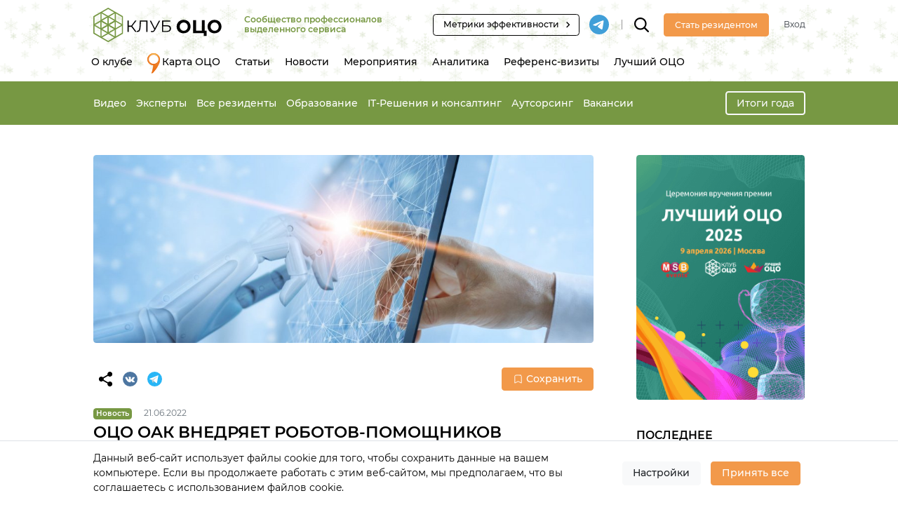

--- FILE ---
content_type: text/html; charset=UTF-8
request_url: https://sscclub.ru/post_news/oco-oak-vnedrjaet-robotov-pomoshhnikov/
body_size: 23843
content:
<!DOCTYPE html>
<html lang="ru-RU">
<head>
    <meta charset="UTF-8"/>
    <meta http-equiv="X-UA-Compatible" content="IE=edge">
    <meta name="viewport" content="width=device-width, initial-scale=1">
    <meta name="yandex-api-key" content="94772107-d252-4e99-98ad-38ad832a41a6">
    <meta name="google-api-key" content="AIzaSyAvpVsMv3VmTkkvFnBuyFEdYEIbCwtALVw">
    <meta name='robots' content='index, follow, max-image-preview:large, max-snippet:-1, max-video-preview:-1' />

	<!-- This site is optimized with the Yoast SEO plugin v26.7 - https://yoast.com/wordpress/plugins/seo/ -->
	<title>ОЦО ОAК внедряет роботов-помощников - Клуб ОЦО</title>
	<meta name="description" content="Роботы-помощники: опыт ОЦО ОАК. Цифровизация. Цифровой помощник для бухгалтерии. Роботизация. Новости Клуба ОЦО." />
	<link rel="canonical" href="https://sscclub.ru/post_news/oco-oak-vnedrjaet-robotov-pomoshhnikov/" />
	<meta property="og:locale" content="ru_RU" />
	<meta property="og:type" content="article" />
	<meta property="og:title" content="ОЦО ОAК внедряет роботов-помощников - Клуб ОЦО" />
	<meta property="og:description" content="Роботы-помощники: опыт ОЦО ОАК. Цифровизация. Цифровой помощник для бухгалтерии. Роботизация. Новости Клуба ОЦО." />
	<meta property="og:url" content="https://sscclub.ru/post_news/oco-oak-vnedrjaet-robotov-pomoshhnikov/" />
	<meta property="og:site_name" content="Клуб ОЦО" />
	<meta property="article:publisher" content="https://www.facebook.com/SSCCLUB.RU" />
	<meta property="article:modified_time" content="2022-07-12T16:08:15+00:00" />
	<meta property="og:image" content="https://sscclub.ru/wp-content/uploads/2022/06/109472554_m-scaled.jpg" />
	<meta property="og:image:width" content="2560" />
	<meta property="og:image:height" content="1419" />
	<meta property="og:image:type" content="image/jpeg" />
	<meta name="twitter:card" content="summary_large_image" />
	<meta name="twitter:label1" content="Примерное время для чтения" />
	<meta name="twitter:data1" content="2 минуты" />
	<!-- / Yoast SEO plugin. -->


<link rel='dns-prefetch' href='//static.addtoany.com' />
<link rel="alternate" title="oEmbed (JSON)" type="application/json+oembed" href="https://sscclub.ru/wp-json/oembed/1.0/embed?url=https%3A%2F%2Fsscclub.ru%2Fpost_news%2Foco-oak-vnedrjaet-robotov-pomoshhnikov%2F" />
<link rel="alternate" title="oEmbed (XML)" type="text/xml+oembed" href="https://sscclub.ru/wp-json/oembed/1.0/embed?url=https%3A%2F%2Fsscclub.ru%2Fpost_news%2Foco-oak-vnedrjaet-robotov-pomoshhnikov%2F&#038;format=xml" />
<link crossorigin="anonymous" rel="preload" href="https://sscclub.ru/wp-content/themes/ssc/src/fonts/Montserrat-Italic.woff2" as="font"><link crossorigin="anonymous" rel="preload" href="https://sscclub.ru/wp-content/themes/ssc/src/fonts/Montserrat-Bold.woff2" as="font"><link crossorigin="anonymous" rel="preload" href="https://sscclub.ru/wp-content/themes/ssc/src/fonts/Montserrat-Light.woff2" as="font"><link crossorigin="anonymous" rel="preload" href="https://sscclub.ru/wp-content/themes/ssc/src/fonts/Montserrat-Medium.woff2" as="font"><link crossorigin="anonymous" rel="preload" href="https://sscclub.ru/wp-content/themes/ssc/src/fonts/Montserrat-Regular.woff2" as="font"><style id='wp-img-auto-sizes-contain-inline-css' >
img:is([sizes=auto i],[sizes^="auto," i]){contain-intrinsic-size:3000px 1500px}
/*# sourceURL=wp-img-auto-sizes-contain-inline-css */
</style>
<link rel='stylesheet' id='sdm-styles-css' href='https://sscclub.ru/wp-content/plugins/simple-download-monitor/css/sdm_wp_styles.css?ver=6.9'  media='all' />
<style id='wp-block-library-inline-css' >
:root{--wp-block-synced-color:#7a00df;--wp-block-synced-color--rgb:122,0,223;--wp-bound-block-color:var(--wp-block-synced-color);--wp-editor-canvas-background:#ddd;--wp-admin-theme-color:#007cba;--wp-admin-theme-color--rgb:0,124,186;--wp-admin-theme-color-darker-10:#006ba1;--wp-admin-theme-color-darker-10--rgb:0,107,160.5;--wp-admin-theme-color-darker-20:#005a87;--wp-admin-theme-color-darker-20--rgb:0,90,135;--wp-admin-border-width-focus:2px}@media (min-resolution:192dpi){:root{--wp-admin-border-width-focus:1.5px}}.wp-element-button{cursor:pointer}:root .has-very-light-gray-background-color{background-color:#eee}:root .has-very-dark-gray-background-color{background-color:#313131}:root .has-very-light-gray-color{color:#eee}:root .has-very-dark-gray-color{color:#313131}:root .has-vivid-green-cyan-to-vivid-cyan-blue-gradient-background{background:linear-gradient(135deg,#00d084,#0693e3)}:root .has-purple-crush-gradient-background{background:linear-gradient(135deg,#34e2e4,#4721fb 50%,#ab1dfe)}:root .has-hazy-dawn-gradient-background{background:linear-gradient(135deg,#faaca8,#dad0ec)}:root .has-subdued-olive-gradient-background{background:linear-gradient(135deg,#fafae1,#67a671)}:root .has-atomic-cream-gradient-background{background:linear-gradient(135deg,#fdd79a,#004a59)}:root .has-nightshade-gradient-background{background:linear-gradient(135deg,#330968,#31cdcf)}:root .has-midnight-gradient-background{background:linear-gradient(135deg,#020381,#2874fc)}:root{--wp--preset--font-size--normal:16px;--wp--preset--font-size--huge:42px}.has-regular-font-size{font-size:1em}.has-larger-font-size{font-size:2.625em}.has-normal-font-size{font-size:var(--wp--preset--font-size--normal)}.has-huge-font-size{font-size:var(--wp--preset--font-size--huge)}.has-text-align-center{text-align:center}.has-text-align-left{text-align:left}.has-text-align-right{text-align:right}.has-fit-text{white-space:nowrap!important}#end-resizable-editor-section{display:none}.aligncenter{clear:both}.items-justified-left{justify-content:flex-start}.items-justified-center{justify-content:center}.items-justified-right{justify-content:flex-end}.items-justified-space-between{justify-content:space-between}.screen-reader-text{border:0;clip-path:inset(50%);height:1px;margin:-1px;overflow:hidden;padding:0;position:absolute;width:1px;word-wrap:normal!important}.screen-reader-text:focus{background-color:#ddd;clip-path:none;color:#444;display:block;font-size:1em;height:auto;left:5px;line-height:normal;padding:15px 23px 14px;text-decoration:none;top:5px;width:auto;z-index:100000}html :where(.has-border-color){border-style:solid}html :where([style*=border-top-color]){border-top-style:solid}html :where([style*=border-right-color]){border-right-style:solid}html :where([style*=border-bottom-color]){border-bottom-style:solid}html :where([style*=border-left-color]){border-left-style:solid}html :where([style*=border-width]){border-style:solid}html :where([style*=border-top-width]){border-top-style:solid}html :where([style*=border-right-width]){border-right-style:solid}html :where([style*=border-bottom-width]){border-bottom-style:solid}html :where([style*=border-left-width]){border-left-style:solid}html :where(img[class*=wp-image-]){height:auto;max-width:100%}:where(figure){margin:0 0 1em}html :where(.is-position-sticky){--wp-admin--admin-bar--position-offset:var(--wp-admin--admin-bar--height,0px)}@media screen and (max-width:600px){html :where(.is-position-sticky){--wp-admin--admin-bar--position-offset:0px}}

/*# sourceURL=wp-block-library-inline-css */
</style><style id='wp-block-heading-inline-css' >
h1:where(.wp-block-heading).has-background,h2:where(.wp-block-heading).has-background,h3:where(.wp-block-heading).has-background,h4:where(.wp-block-heading).has-background,h5:where(.wp-block-heading).has-background,h6:where(.wp-block-heading).has-background{padding:1.25em 2.375em}h1.has-text-align-left[style*=writing-mode]:where([style*=vertical-lr]),h1.has-text-align-right[style*=writing-mode]:where([style*=vertical-rl]),h2.has-text-align-left[style*=writing-mode]:where([style*=vertical-lr]),h2.has-text-align-right[style*=writing-mode]:where([style*=vertical-rl]),h3.has-text-align-left[style*=writing-mode]:where([style*=vertical-lr]),h3.has-text-align-right[style*=writing-mode]:where([style*=vertical-rl]),h4.has-text-align-left[style*=writing-mode]:where([style*=vertical-lr]),h4.has-text-align-right[style*=writing-mode]:where([style*=vertical-rl]),h5.has-text-align-left[style*=writing-mode]:where([style*=vertical-lr]),h5.has-text-align-right[style*=writing-mode]:where([style*=vertical-rl]),h6.has-text-align-left[style*=writing-mode]:where([style*=vertical-lr]),h6.has-text-align-right[style*=writing-mode]:where([style*=vertical-rl]){rotate:180deg}
/*# sourceURL=https://sscclub.ru/wp-includes/blocks/heading/style.min.css */
</style>
<style id='wp-block-list-inline-css' >
ol,ul{box-sizing:border-box}:root :where(.wp-block-list.has-background){padding:1.25em 2.375em}
/*# sourceURL=https://sscclub.ru/wp-includes/blocks/list/style.min.css */
</style>
<style id='wp-block-paragraph-inline-css' >
.is-small-text{font-size:.875em}.is-regular-text{font-size:1em}.is-large-text{font-size:2.25em}.is-larger-text{font-size:3em}.has-drop-cap:not(:focus):first-letter{float:left;font-size:8.4em;font-style:normal;font-weight:100;line-height:.68;margin:.05em .1em 0 0;text-transform:uppercase}body.rtl .has-drop-cap:not(:focus):first-letter{float:none;margin-left:.1em}p.has-drop-cap.has-background{overflow:hidden}:root :where(p.has-background){padding:1.25em 2.375em}:where(p.has-text-color:not(.has-link-color)) a{color:inherit}p.has-text-align-left[style*="writing-mode:vertical-lr"],p.has-text-align-right[style*="writing-mode:vertical-rl"]{rotate:180deg}
/*# sourceURL=https://sscclub.ru/wp-includes/blocks/paragraph/style.min.css */
</style>
<style id='global-styles-inline-css' >
:root{--wp--preset--aspect-ratio--square: 1;--wp--preset--aspect-ratio--4-3: 4/3;--wp--preset--aspect-ratio--3-4: 3/4;--wp--preset--aspect-ratio--3-2: 3/2;--wp--preset--aspect-ratio--2-3: 2/3;--wp--preset--aspect-ratio--16-9: 16/9;--wp--preset--aspect-ratio--9-16: 9/16;--wp--preset--color--black: #000000;--wp--preset--color--cyan-bluish-gray: #abb8c3;--wp--preset--color--white: #ffffff;--wp--preset--color--pale-pink: #f78da7;--wp--preset--color--vivid-red: #cf2e2e;--wp--preset--color--luminous-vivid-orange: #ff6900;--wp--preset--color--luminous-vivid-amber: #fcb900;--wp--preset--color--light-green-cyan: #7bdcb5;--wp--preset--color--vivid-green-cyan: #00d084;--wp--preset--color--pale-cyan-blue: #8ed1fc;--wp--preset--color--vivid-cyan-blue: #0693e3;--wp--preset--color--vivid-purple: #9b51e0;--wp--preset--gradient--vivid-cyan-blue-to-vivid-purple: linear-gradient(135deg,rgb(6,147,227) 0%,rgb(155,81,224) 100%);--wp--preset--gradient--light-green-cyan-to-vivid-green-cyan: linear-gradient(135deg,rgb(122,220,180) 0%,rgb(0,208,130) 100%);--wp--preset--gradient--luminous-vivid-amber-to-luminous-vivid-orange: linear-gradient(135deg,rgb(252,185,0) 0%,rgb(255,105,0) 100%);--wp--preset--gradient--luminous-vivid-orange-to-vivid-red: linear-gradient(135deg,rgb(255,105,0) 0%,rgb(207,46,46) 100%);--wp--preset--gradient--very-light-gray-to-cyan-bluish-gray: linear-gradient(135deg,rgb(238,238,238) 0%,rgb(169,184,195) 100%);--wp--preset--gradient--cool-to-warm-spectrum: linear-gradient(135deg,rgb(74,234,220) 0%,rgb(151,120,209) 20%,rgb(207,42,186) 40%,rgb(238,44,130) 60%,rgb(251,105,98) 80%,rgb(254,248,76) 100%);--wp--preset--gradient--blush-light-purple: linear-gradient(135deg,rgb(255,206,236) 0%,rgb(152,150,240) 100%);--wp--preset--gradient--blush-bordeaux: linear-gradient(135deg,rgb(254,205,165) 0%,rgb(254,45,45) 50%,rgb(107,0,62) 100%);--wp--preset--gradient--luminous-dusk: linear-gradient(135deg,rgb(255,203,112) 0%,rgb(199,81,192) 50%,rgb(65,88,208) 100%);--wp--preset--gradient--pale-ocean: linear-gradient(135deg,rgb(255,245,203) 0%,rgb(182,227,212) 50%,rgb(51,167,181) 100%);--wp--preset--gradient--electric-grass: linear-gradient(135deg,rgb(202,248,128) 0%,rgb(113,206,126) 100%);--wp--preset--gradient--midnight: linear-gradient(135deg,rgb(2,3,129) 0%,rgb(40,116,252) 100%);--wp--preset--font-size--small: 13px;--wp--preset--font-size--medium: 20px;--wp--preset--font-size--large: 36px;--wp--preset--font-size--x-large: 42px;--wp--preset--spacing--20: 0.44rem;--wp--preset--spacing--30: 0.67rem;--wp--preset--spacing--40: 1rem;--wp--preset--spacing--50: 1.5rem;--wp--preset--spacing--60: 2.25rem;--wp--preset--spacing--70: 3.38rem;--wp--preset--spacing--80: 5.06rem;--wp--preset--shadow--natural: 6px 6px 9px rgba(0, 0, 0, 0.2);--wp--preset--shadow--deep: 12px 12px 50px rgba(0, 0, 0, 0.4);--wp--preset--shadow--sharp: 6px 6px 0px rgba(0, 0, 0, 0.2);--wp--preset--shadow--outlined: 6px 6px 0px -3px rgb(255, 255, 255), 6px 6px rgb(0, 0, 0);--wp--preset--shadow--crisp: 6px 6px 0px rgb(0, 0, 0);}:where(.is-layout-flex){gap: 0.5em;}:where(.is-layout-grid){gap: 0.5em;}body .is-layout-flex{display: flex;}.is-layout-flex{flex-wrap: wrap;align-items: center;}.is-layout-flex > :is(*, div){margin: 0;}body .is-layout-grid{display: grid;}.is-layout-grid > :is(*, div){margin: 0;}:where(.wp-block-columns.is-layout-flex){gap: 2em;}:where(.wp-block-columns.is-layout-grid){gap: 2em;}:where(.wp-block-post-template.is-layout-flex){gap: 1.25em;}:where(.wp-block-post-template.is-layout-grid){gap: 1.25em;}.has-black-color{color: var(--wp--preset--color--black) !important;}.has-cyan-bluish-gray-color{color: var(--wp--preset--color--cyan-bluish-gray) !important;}.has-white-color{color: var(--wp--preset--color--white) !important;}.has-pale-pink-color{color: var(--wp--preset--color--pale-pink) !important;}.has-vivid-red-color{color: var(--wp--preset--color--vivid-red) !important;}.has-luminous-vivid-orange-color{color: var(--wp--preset--color--luminous-vivid-orange) !important;}.has-luminous-vivid-amber-color{color: var(--wp--preset--color--luminous-vivid-amber) !important;}.has-light-green-cyan-color{color: var(--wp--preset--color--light-green-cyan) !important;}.has-vivid-green-cyan-color{color: var(--wp--preset--color--vivid-green-cyan) !important;}.has-pale-cyan-blue-color{color: var(--wp--preset--color--pale-cyan-blue) !important;}.has-vivid-cyan-blue-color{color: var(--wp--preset--color--vivid-cyan-blue) !important;}.has-vivid-purple-color{color: var(--wp--preset--color--vivid-purple) !important;}.has-black-background-color{background-color: var(--wp--preset--color--black) !important;}.has-cyan-bluish-gray-background-color{background-color: var(--wp--preset--color--cyan-bluish-gray) !important;}.has-white-background-color{background-color: var(--wp--preset--color--white) !important;}.has-pale-pink-background-color{background-color: var(--wp--preset--color--pale-pink) !important;}.has-vivid-red-background-color{background-color: var(--wp--preset--color--vivid-red) !important;}.has-luminous-vivid-orange-background-color{background-color: var(--wp--preset--color--luminous-vivid-orange) !important;}.has-luminous-vivid-amber-background-color{background-color: var(--wp--preset--color--luminous-vivid-amber) !important;}.has-light-green-cyan-background-color{background-color: var(--wp--preset--color--light-green-cyan) !important;}.has-vivid-green-cyan-background-color{background-color: var(--wp--preset--color--vivid-green-cyan) !important;}.has-pale-cyan-blue-background-color{background-color: var(--wp--preset--color--pale-cyan-blue) !important;}.has-vivid-cyan-blue-background-color{background-color: var(--wp--preset--color--vivid-cyan-blue) !important;}.has-vivid-purple-background-color{background-color: var(--wp--preset--color--vivid-purple) !important;}.has-black-border-color{border-color: var(--wp--preset--color--black) !important;}.has-cyan-bluish-gray-border-color{border-color: var(--wp--preset--color--cyan-bluish-gray) !important;}.has-white-border-color{border-color: var(--wp--preset--color--white) !important;}.has-pale-pink-border-color{border-color: var(--wp--preset--color--pale-pink) !important;}.has-vivid-red-border-color{border-color: var(--wp--preset--color--vivid-red) !important;}.has-luminous-vivid-orange-border-color{border-color: var(--wp--preset--color--luminous-vivid-orange) !important;}.has-luminous-vivid-amber-border-color{border-color: var(--wp--preset--color--luminous-vivid-amber) !important;}.has-light-green-cyan-border-color{border-color: var(--wp--preset--color--light-green-cyan) !important;}.has-vivid-green-cyan-border-color{border-color: var(--wp--preset--color--vivid-green-cyan) !important;}.has-pale-cyan-blue-border-color{border-color: var(--wp--preset--color--pale-cyan-blue) !important;}.has-vivid-cyan-blue-border-color{border-color: var(--wp--preset--color--vivid-cyan-blue) !important;}.has-vivid-purple-border-color{border-color: var(--wp--preset--color--vivid-purple) !important;}.has-vivid-cyan-blue-to-vivid-purple-gradient-background{background: var(--wp--preset--gradient--vivid-cyan-blue-to-vivid-purple) !important;}.has-light-green-cyan-to-vivid-green-cyan-gradient-background{background: var(--wp--preset--gradient--light-green-cyan-to-vivid-green-cyan) !important;}.has-luminous-vivid-amber-to-luminous-vivid-orange-gradient-background{background: var(--wp--preset--gradient--luminous-vivid-amber-to-luminous-vivid-orange) !important;}.has-luminous-vivid-orange-to-vivid-red-gradient-background{background: var(--wp--preset--gradient--luminous-vivid-orange-to-vivid-red) !important;}.has-very-light-gray-to-cyan-bluish-gray-gradient-background{background: var(--wp--preset--gradient--very-light-gray-to-cyan-bluish-gray) !important;}.has-cool-to-warm-spectrum-gradient-background{background: var(--wp--preset--gradient--cool-to-warm-spectrum) !important;}.has-blush-light-purple-gradient-background{background: var(--wp--preset--gradient--blush-light-purple) !important;}.has-blush-bordeaux-gradient-background{background: var(--wp--preset--gradient--blush-bordeaux) !important;}.has-luminous-dusk-gradient-background{background: var(--wp--preset--gradient--luminous-dusk) !important;}.has-pale-ocean-gradient-background{background: var(--wp--preset--gradient--pale-ocean) !important;}.has-electric-grass-gradient-background{background: var(--wp--preset--gradient--electric-grass) !important;}.has-midnight-gradient-background{background: var(--wp--preset--gradient--midnight) !important;}.has-small-font-size{font-size: var(--wp--preset--font-size--small) !important;}.has-medium-font-size{font-size: var(--wp--preset--font-size--medium) !important;}.has-large-font-size{font-size: var(--wp--preset--font-size--large) !important;}.has-x-large-font-size{font-size: var(--wp--preset--font-size--x-large) !important;}
/*# sourceURL=global-styles-inline-css */
</style>

<style id='classic-theme-styles-inline-css' >
/*! This file is auto-generated */
.wp-block-button__link{color:#fff;background-color:#32373c;border-radius:9999px;box-shadow:none;text-decoration:none;padding:calc(.667em + 2px) calc(1.333em + 2px);font-size:1.125em}.wp-block-file__button{background:#32373c;color:#fff;text-decoration:none}
/*# sourceURL=/wp-includes/css/classic-themes.min.css */
</style>
<link rel='stylesheet' id='dnd-upload-cf7-css' href='https://sscclub.ru/wp-content/plugins/drag-and-drop-multiple-file-upload-contact-form-7/assets/css/dnd-upload-cf7.css?ver=1.3.9.3'  media='all' />
<link rel='stylesheet' id='contact-form-7-css' href='https://sscclub.ru/wp-content/plugins/contact-form-7/includes/css/styles.css?ver=6.1.4'  media='all' />
<link rel='stylesheet' id='wp-polls-css' href='https://sscclub.ru/wp-content/plugins/wp-polls/polls-css.css?ver=2.77.3'  media='all' />
<style id='wp-polls-inline-css' >
.wp-polls .pollbar {
	margin: 1px;
	font-size: 13px;
	line-height: 15px;
	height: 15px;
	background: #F2994A;
	border: 1px solid #F2994A;
}

/*# sourceURL=wp-polls-inline-css */
</style>
<link rel='stylesheet' id='styles-core-css' href='https://sscclub.ru/wp-content/themes/ssc/src/css/styles-core.css?ver=3.5.1'  media='all' />
<script  src="https://sscclub.ru/wp-includes/js/jquery/jquery.min.js?ver=3.7.1" id="jquery-core-js"></script>
<script  src="https://sscclub.ru/wp-includes/js/jquery/jquery-migrate.min.js?ver=3.4.1" id="jquery-migrate-js"></script>
<script  id="sdm-scripts-js-extra">
/* <![CDATA[ */
var sdm_ajax_script = {"ajaxurl":"https://sscclub.ru/wp-admin/admin-ajax.php"};
//# sourceURL=sdm-scripts-js-extra
/* ]]> */
</script>
<script  src="https://sscclub.ru/wp-content/plugins/simple-download-monitor/js/sdm_wp_scripts.js?ver=6.9" id="sdm-scripts-js"></script>
<script  id="scripts-init-js-extra">
/* <![CDATA[ */
var appConfig = {"nonce":"d22c269bb6"};
//# sourceURL=scripts-init-js-extra
/* ]]> */
</script>
<script  src="https://sscclub.ru/wp-content/themes/ssc/src/js/scripts.init.js?ver=3.5.1" id="scripts-init-js"></script>
<link rel="https://api.w.org/" href="https://sscclub.ru/wp-json/" /><link rel="alternate" title="JSON" type="application/json" href="https://sscclub.ru/wp-json/wp/v2/post_news/11578" /><link rel="EditURI" type="application/rsd+xml" title="RSD" href="https://sscclub.ru/xmlrpc.php?rsd" />
<meta name="generator" content="WordPress 6.9" />
<link rel='shortlink' href='https://sscclub.ru/?p=11578' />
<meta name="yandex-verification" content="092d78184163ac80" />
	<meta id='theme-directory-meta' name='theme-directory' content='https://sscclub.ru/wp-content/themes/ssc' />
<script type="application/ld+json">{"@context":"http:\/\/schema.org","@graph":[{"@type":"Organization","@id":"https:\/\/sscclub.ru#organization","name":"\u041a\u043b\u0443\u0431 \u041e\u0426\u041e","url":"https:\/\/sscclub.ru","logo":{"@type":"ImageObject","url":"https:\/\/sscclub.ru\/wp-content\/themes\/ssc\/src\/img\/logo-horizontal-2.svg"}},{"@type":"BreadcrumbList","@id":"https:\/\/sscclub.ru\/post_news\/oco-oak-vnedrjaet-robotov-pomoshhnikov\/#breadcrumb","itemListElement":[{"@type":"ListItem","position":1,"name":"\u0413\u043b\u0430\u0432\u043d\u0430\u044f","item":"https:\/\/sscclub.ru"},{"@type":"ListItem","position":2,"name":"\u041d\u043e\u0432\u043e\u0441\u0442\u0438","item":"https:\/\/sscclub.ru\/news\/"},{"@type":"ListItem","position":3,"name":"\u041e\u0426\u041e \u041eA\u041a \u0432\u043d\u0435\u0434\u0440\u044f\u0435\u0442 \u0440\u043e\u0431\u043e\u0442\u043e\u0432-\u043f\u043e\u043c\u043e\u0449\u043d\u0438\u043a\u043e\u0432","item":"https:\/\/sscclub.ru\/post_news\/oco-oak-vnedrjaet-robotov-pomoshhnikov\/"}]},{"@type":"Article","@id":"https:\/\/sscclub.ru\/post_news\/oco-oak-vnedrjaet-robotov-pomoshhnikov\/#article","mainEntityOfPage":{"@type":"WebPage","@id":"https:\/\/sscclub.ru\/post_news\/oco-oak-vnedrjaet-robotov-pomoshhnikov\/"},"headline":"\u041e\u0426\u041e \u041eA\u041a \u0432\u043d\u0435\u0434\u0440\u044f\u0435\u0442 \u0440\u043e\u0431\u043e\u0442\u043e\u0432-\u043f\u043e\u043c\u043e\u0449\u043d\u0438\u043a\u043e\u0432","description":"\u041e\u0426\u041e \u041e\u0431\u044a\u0435\u0434\u0438\u043d\u0435\u043d\u043d\u043e\u0439 \u0430\u0432\u0438\u0430\u0441\u0442\u0440\u043e\u0438\u0442\u0435\u043b\u044c\u043d\u043e\u0439 \u043a\u043e\u0440\u043f\u043e\u0440\u0430\u0446\u0438\u0438 (\u041f\u0410\u041e \u00ab\u041e\u0410\u041a \u0413\u043e\u0441\u043a\u043e\u0440\u043f\u043e\u0440\u0430\u0446\u0438\u0438 \u0420\u043e\u0441\u0442\u0435\u0445\u00bb), \u0440\u0430\u0441\u0448\u0438\u0440\u044f\u0435\u0442 \u0441\u0432\u043e\u0438 \u0444\u0443\u043d\u043a\u0446\u0438\u0438 \u0438 \u043e\u0441\u0432\u0430\u0438\u0432\u0430\u0435\u0442 \u043d\u043e\u0432\u0435\u0439\u0448\u0438\u0435 \u0442\u0435\u0445\u043d\u043e\u043b\u043e\u0433\u0438\u0438 \u0440\u043e\u0431\u043e\u0442\u0438\u0437\u0430\u0446\u0438\u0438 \u0431\u0438\u0437\u043d\u0435\u0441-\u043f\u0440\u043e\u0446\u0435\u0441\u0441\u043e\u0432. \u041f\u0435\u0440\u0432\u043e\u0435 \u0432\u043d\u0435\u0434\u0440\u0435\u043d\u0438\u0435 \u0440\u043e\u0431\u043e\u0442\u0430 \u2013 \u0430\u0432\u0442\u043e\u043c\u0430\u0442\u0438\u0437\u0438\u0440\u043e\u0432\u0430\u043d\u043d\u043e\u0439 \u0441\u0438\u0441\u0442\u0435\u043c\u044b, \u043a\u043e\u0442\u043e\u0440\u0430\u044f \u0441\u043f\u043e\u0441\u043e\u0431\u043d\u0430 \u0440\u0435\u0448\u0430\u0442\u044c \u043e\u0434\u043d\u0443 \u0438\u043b\u0438 \u043d\u0435\u0441\u043a\u043e\u043b\u044c\u043a\u043e \u0437\u0430\u0434\u0430\u0447 \u2013 \u0441\u043e\u0441\u0442\u043e\u044f\u043b\u043e\u0441\u044c \u0432 \u043a\u043e\u043d\u0446\u0435 \u043f\u0440\u043e\u0448\u043b\u043e\u0433\u043e \u0433\u043e\u0434\u0430. \u0415\u0433\u043e \u0437\u0430\u0434\u0430\u0447\u0430 \u2013 \u043e\u0431\u0440\u0430\u0431\u0430\u0442\u044b\u0432\u0430\u0442\u044c \u043f\u043b\u0430\u0442\u0435\u0436\u043d\u044b\u0435 \u043f\u043e\u0440\u0443\u0447\u0435\u043d\u0438\u044f \u0441 \u0432\u0438\u0434\u043e\u043c \u043e\u043f\u0435\u0440\u0430\u0446\u0438\u0438 \u00ab\u043e\u043f\u043b\u0430\u0442\u0430 \u043f\u043e\u0441\u0442\u0430\u0432\u0449\u0438\u043a\u0443\u00bb. \u0420\u043e\u0431\u043e\u0442 \u0438\u043c\u0438\u0442\u0438\u0440\u0443\u0435\u0442 \u0434\u0435\u0439\u0441\u0442\u0432\u0438\u044f \u0447\u0435\u043b\u043e\u0432\u0435\u043a\u0430: \u0437\u0430\u043f\u0443\u0441\u043a\u0430\u0435\u0442 \u043f\u0440\u043e\u0433\u0440\u0430\u043c\u043c\u0443, \u0432\u044b\u0431\u0438\u0440\u0430\u0435\u0442 \u043f\u043b\u0430\u0442\u0435\u0436\u043d\u044b\u0435 [&hellip;]","image":{"@type":"ImageObject","url":"https:\/\/sscclub.ru\/wp-content\/uploads\/2022\/06\/109472554_m-1000x375.jpg"},"publisher":{"@id":"https:\/\/sscclub.ru#organization"},"datePublished":"2022-06-21T09:45:56+02:00","dateModified":"2022-07-12T18:08:15+02:00","articleSection":"\u0413\u043b\u0430\u0432\u043d\u0430\u044f \u043d\u043e\u0432\u043e\u0441\u0442\u044c"}]}</script><style>
:root {
	--color-black: #000000; 
	--color-gray-3: #F7F7F7; 
	--color-orange: #F2994A; 
	--color-orange-hover: #E17311; 
	--color-orange-active: #DD4200; 
	--color-orange-light-25: #FBDCC1; 
	--color-orange-light-35: #FEF7F1; 
	--color-green: #779843; 
	--color-green-light: #EAEFE8; 
	--color-green-border: #c7cfc3; 
	--color-white: #FFFFFF; 
	--color-gray-light: #FBFBFB; 
	--color-gray: #E1E2E1; 
	--color-gray-dark: #6c757d; 
	--color-gray-border: #c4c4c4; 
	--color-text-primary: #000000; 
	--color-warning: #FCC53D; 
	--color-danger: #EE4E43; 
	--color-info: #2AB2FB; 
}
</style>
<link rel="icon" href="https://sscclub.ru/wp-content/uploads/2020/01/cropped-favicon-32x32.png" sizes="32x32" />
<link rel="icon" href="https://sscclub.ru/wp-content/uploads/2020/01/cropped-favicon-192x192.png" sizes="192x192" />
<link rel="apple-touch-icon" href="https://sscclub.ru/wp-content/uploads/2020/01/cropped-favicon-180x180.png" />
<meta name="msapplication-TileImage" content="https://sscclub.ru/wp-content/uploads/2020/01/cropped-favicon-270x270.png" />
    <script>
        SSC = SSC || {};
        SSC.Settings = SSC.Settings || {};
        SSC.Settings.CopyText = 'Копирование возможно только при ссылке на sscclub.ru';
    </script>
</head>
<body class="wp-singular post_news-template-default single single-post_news postid-11578 wp-theme-ssc -holidayNewYear module-awards">

<header class="header" style="z-index: 101;">
    <div class="container">
        <div class="header__top d-flex align-items-center">
            <div class="navbar-brand">
                <a class="d-block" href="https://sscclub.ru">
                    <img class="img-fluid d-none d-md-block" src="https://sscclub.ru/wp-content/themes/ssc/src/img/logo-horizontal-2.svg"
                         alt="Сообщество профессионалов выделенного сервиса">
                    <img class="img-fluid d-md-none" src="https://sscclub.ru/wp-content/themes/ssc/src/img/logo-horizontal-2.svg"
                         alt="Сообщество профессионалов выделенного сервиса">
                </a>
            </div>

                            <div class="header__description d-none d-lg-block text-secondary font-weight-semibold text-medium">Сообщество профессионалов выделенного сервиса</div>
            
            <div class="mr-auto"></div>

                            <div class="d-none d-xl-block">
                    <a class="btn btn-sm btn-black-outline d-inline-flex align-items-center pl-3 pr-2"
                       href="https://smart-kpi.ru"
                       target="_blank">
                        <span class="mr-1">Метрики эффективности</span>
                        <!DOCTYPE html PUBLIC "-//W3C//DTD HTML 4.0 Transitional//EN" "http://www.w3.org/TR/REC-html40/loose.dtd">
<?xml version="1.0" encoding="UTF-8"?><html><body><svg width="24px" height="24px" viewbox="0 0 24 24" version="1.1" xmlns:xlink="http://www.w3.org/1999/xlink" class="icon icon-20">
    <g stroke="none" stroke-width="1" fill-rule="evenodd">
        <polygon points="8.59 16.34 13.17 11.75 8.59 7.16 10 5.75 16 11.75 10 17.75"></polygon>
    </g>
</svg>
</body></html>
                    </a>
                </div>
                                        <a class="mr-3 ml-3 mr-xl-0" target="_blank" href="https://t.me/sscclubru">
                    <img class="icon icon-32" src="https://sscclub.ru/wp-content/themes/ssc/src/img/icons/telegram.svg"
                         alt="tg">
                </a>
                                        <div class="d-none d-xl-block header__divider"></div>
                        <div class="header__search mr-3 mr-md-4 ml-0">
                <form class="header__searchForm js-header__searchForm" role="search" method="get"
                      action="https://sscclub.ru/">
                    <input name="s" placeholder="Что будем искать?" class="form-control -light" type="text">
                </form>
                <svg class="icon icon-24 js-header__searchButton position-relative">
                    <use href="#icon-search"></use>
                </svg>
            </div>

            
                                                <a class="btn btn-primary mr-4 d-none d-md-block" href="https://sscclub.ru/regist?action=register">
                        <span class="text-medium">Стать резидентом</span>
                    </a>
                    <a class="btn btn-primary btn-small d-md-none" href="https://sscclub.ru/regist?action=register">
                        <span class="text-medium">Регистрация</span>
                    </a>
                    <a class="text-medium text-dark d-none d-md-block"
                       href="https://sscclub.ru/regist?action=login&backlink=https%3A%2F%2Fsscclub.ru%2Fpost_news%2Foco-oak-vnedrjaet-robotov-pomoshhnikov">Вход</a>
                
            

            <button class="navbar-toggler js-mobileMenu-toggle ml-3 ml-md-4 d-md-none">
                    <span class="navbar-toggler-icon">
                        <svg class="navbar-toggler-icon-close icon icon-24"><use href="#icon-menu"></use></svg>
                        <svg class="navbar-toggler-icon-open icon icon-24"><use href="#icon-close"></use></svg>
                    </span>
            </button>
        </div>
                    <div class="header__bottom">
                <nav class="navbar navbar-expand-md">
                    <div class="collapse navbar-collapse" id="navbarHeader">
                        <ul id="menu-header" class="navbar-nav js-NavAutoWidth"><li id="menu-item-8888" class="menu-item menu-item-type-post_type menu-item-object-page menu-item-8888 nav-item">
	<a class="nav-link"  href="https://sscclub.ru/about-us/">О клубе</a></li>
<li id="menu-item-3656" class="menu-item menu-item-type-post_type menu-item-object-page menu-item-3656 nav-item">
	<a class="nav-link"  href="https://sscclub.ru/ssc/"><img width="18" src="/wp-content/themes/ssc/src/img/icons/pin.svg" alt="pin" style="     position: absolute;     margin-top: -2px; "><span class="pl-4"></span> Карта ОЦО</a></li>
<li id="menu-item-2023" class="menu-item menu-item-type-post_type menu-item-object-page menu-item-2023 nav-item">
	<a class="nav-link"  href="https://sscclub.ru/articles/">Статьи</a></li>
<li id="menu-item-2024" class="menu-item menu-item-type-post_type menu-item-object-page menu-item-2024 nav-item">
	<a class="nav-link"  href="https://sscclub.ru/news/">Новости</a></li>
<li id="menu-item-2025" class="menu-item menu-item-type-post_type menu-item-object-page menu-item-2025 nav-item">
	<a class="nav-link"  href="https://sscclub.ru/event/">Мероприятия</a></li>
<li id="menu-item-38910" class="menu-item menu-item-type-post_type menu-item-object-page menu-item-38910 nav-item">
	<a class="nav-link"  href="https://sscclub.ru/benchmarks/">Аналитика</a></li>
<li id="menu-item-2459" class="menu-item menu-item-type-post_type menu-item-object-page menu-item-2459 nav-item">
	<a class="nav-link"  href="https://sscclub.ru/reference-visits/">Референс-визиты</a></li>
<li id="menu-item-2497" class="menu-item menu-item-type-post_type menu-item-object-page menu-item-2497 nav-item">
	<a class="nav-link"  href="https://sscclub.ru/award/">Лучший ОЦО</a></li>
</ul>                    </div>
                </nav>
            </div>
            </div>
    </header>
    <div class="d-none d-md-block">
        <div class="bg-secondary py-2 py-md-3 position-relative" style="z-index: 100;">
    <div class="container">
        <div class="d-flex align-items-center justify-content-between">
            <div class="font-weight-semibold">
                <a href="https://sscclub.ru/videos/" class=" text-medium text-normal-md d-inline-block mr-3 text-white font-weight-medium">Видео</a><a href="https://sscclub.ru/experts/" class=" text-medium text-normal-md d-inline-block mr-3 text-white font-weight-medium">Эксперты</a><a href="https://sscclub.ru/residents/" class=" text-medium text-normal-md d-inline-block mr-3 text-white font-weight-medium">Все резиденты</a><a href="https://sscclub.ru/education/" class=" text-medium text-normal-md d-inline-block mr-3 text-white font-weight-medium">Образование</a><a href="https://sscclub.ru/solutions/" class=" text-medium text-normal-md d-inline-block mr-3 text-white font-weight-medium">IT-Решения и консалтинг</a><a href="https://sscclub.ru/outsource/" class=" text-medium text-normal-md d-inline-block mr-3 text-white font-weight-medium">Аутсорсинг</a><a href="https://sscclub.ru/vacancies/" class=" text-medium text-normal-md d-inline-block mr-3 text-white font-weight-medium">Вакансии</a>            </div>
                            <div class="d-none d-md-block ml-md-4 text-center text-nowrap">
                    <a href="https://sscclub.ru/year-summary-2025/"
                       class="btn btn-outline-light text-nowrap">Итоги года</a>
                </div>
                    </div>
    </div>
</div>
    </div>

<div class="template template-post">
    <div class="container">
        <div class="row justify-content-center">
                        <article id="content" class="template-post__content col-lg-9 --withSidebar">
                                    <div class="template-section -headingSection">
                                                    <img property="og:image" class="img-fluid rounded" src="https://sscclub.ru/wp-content/uploads/2022/06/109472554_m-1000x375.jpg" alt="ОЦО ОAК внедряет роботов-помощников">
                                            </div>
                                <div class="template-section -titleSection mb-3">

					                        <div class="d-flex justify-content-between align-items-center mb-4">
							                                <div>
									<div class="d-flex a2a_kit">
    <a class="a2a_button_email mx-2" href="#">
        <img class="icon icon-24" src="https://sscclub.ru/wp-content/themes/ssc/src/img/icons-new/share.svg" alt="email">
    </a>
    <a class="a2a_button_vk mx-2" href="#">
        <img class="icon icon-24" src="https://sscclub.ru/wp-content/themes/ssc/src/img/icons-new/vk.svg" alt="vk">
    </a>
    <a class="a2a_button_telegram mx-2" href="#">
        <img class="icon icon-24" src="https://sscclub.ru/wp-content/themes/ssc/src/img/icons-new/telegram.svg" alt="telegram">
    </a>
</div>                                </div>
														                                <div>
																			
    <a class="d-inline-flex align-items-center btn btn-primary btn-" href="https://sscclub.ru/regist?action=login&backlink=https%3A%2F%2Fsscclub.ru%2Fpost_news%2Foco-oak-vnedrjaet-robotov-pomoshhnikov%2F">
        <svg xmlns="http://www.w3.org/2000/svg" fill="none" viewBox="0 0 24 24" stroke-width="1.5" stroke="currentColor" class="icon icon-18 mr-1"><path stroke-linecap="round" stroke-linejoin="round" d="M17.593 3.322c1.1.128 1.907 1.077 1.907 2.185V21L12 17.25 4.5 21V5.507c0-1.108.806-2.057 1.907-2.185a48.507 48.507 0 0 1 11.186 0Z" /></svg>        Сохранить    </a>
									                                </div>
							                        </div>
                    
                                            <div class="d-flex items-center mb-1">
                                                            <div class="mr-3">
                                    <span class="badge badge-secondary mr-1">Новость</span>
                                </div>
                                                                                        <div class="mr-3">
                                    <span class="text-muted text-medium">21.06.2022</span>
                                </div>
                                                                                </div>
                                                                                <h1 class='h3 h1-lg mb-0 font-weight-semibold text-uppercase'>ОЦО ОAК внедряет роботов-помощников</h1>                                    </div>
                <div class="template-section -contentSection custom-content">
                                        
<p>ОЦО Объединенной авиастроительной корпорации (ПАО «ОАК Госкорпорации Ростех»), расширяет свои функции и осваивает новейшие технологии роботизации бизнес-процессов.</p>



<p>Первое внедрение робота – автоматизированной системы, которая способна решать одну или несколько задач – состоялось в конце прошлого года. Его задача – обрабатывать платежные поручения с видом операции «оплата поставщику». Робот имитирует действия человека: запускает программу, выбирает платежные поручения, сверяет реквизиты с первоисточником. Если все поля заполнены корректно, то отражает этот платеж в бухгалтерском учете, если нет – формирует отчет с ошибкой для последующей правки бухгалтером. Опытно-промышленная эксплуатация длилась около трех месяцев, после чего робот был подключен к новому виду операции «прочие расчеты с контрагентами». На данный момент в разработке находится более десятка подобных «умных помощников».</p>



<p>«Основная задача нашего Общего центра обслуживания – это развитие качественного сервиса для внутренних клиентов корпорации ОАК, которое достигается в том числе за счет унификации бизнес-процессов и внедрения современных технологичных продуктов», – отмечает генеральный директор центра <strong>Сергей Журковский.</strong></p>



<p>Многофункциональный ОЦО ОАК (юридическое название ООО «ОАК-Ресурс») создан в 2021 году в рамках корпоративной трансформации. Основные функции, переданные в ОЦО, – кадровое делопроизводство, расчеты с персоналом, бухгалтерская отчетность и сопровождение IT-инфраструктуры. Бэк-офис ОЦО ОАК находится в Новосибирске, а фронт-офисы – на площадках предприятий.</p>
                                    </div>

                                    <div class="template-section -contentSection d-none d-xl-block">
                        <div class="row">
                                                            <div class="col-md-6">
                                    
    <div class="row js-loadMoreContainer__696e2321184d3">
                    <div class="col-12 mb-4">
                
<div class="card card-post-next card-hoverableBoxInner p-3 border rounded">
    <div class="d-flex">
                    <div class="order-3 ml-3">
                <img loading="lazy" class="card-img-top rounded" src="https://sscclub.ru/wp-content/uploads/2022/06/ab14f10ef7f37da4dbe89e29be86eba5-400x260.jpg" alt="Банк «Открытие» заменит иностранных роботов российскими">
            </div>
                <div class="order-2 flex-grow-1">
            <a class="text-body stretched-link d-block" href="https://sscclub.ru/post_news/bank-otkrytie-zamenit-inostrannyh-robotov-rossijskimi/">
                <h5 class="card-title h6 line-clamp-3 font-weight-semibold text-uppercase mb-0">
			        Банк «Открытие» заменит иностранных роботов российскими                </h5>
            </a>
	                    <p class="mb-0 h6 font-weight-normal line-clamp-3">
		        			        В штаб-квартире банка «Открытие» состоялась встреча на тему импортозамещения RPA-систем. В мероприятии приняли участие российские вендоры RPA, а также представители компаний Газпром нефть, Центр корпоративных решений, ГМК «Норильский никель», Ростелеком и Вымпелком и эксперты банка «Открытие» и Альфа-банка. «В планах «Открытия» конвертировать более 400 роботов, перевести созданную отказо- и катастрофоустойчивую архитектуру на российские технологические решения», [&hellip;]		                </div>
        <div class="d-none d-sm-block flex-grow-1 order-1 align-self-center mr-3">
            <div class="circle -large">
                <svg class='circle__icon fill-secondary'>
                    <use href="#icon-arrow-left"></use>
                </svg>
            </div>
        </div>
    </div>
</div>
            </div>
            </div>

        
                                </div>
                                                                                        <div class="col-md-6">
                                    
    <div class="row js-loadMoreContainer__696e232119a54">
                    <div class="col-12 mb-4">
                
<div class="card card-post-next card-hoverableBoxInner p-3 border rounded">
    <div class="d-flex">
                    <div class="order-1 mr-3">
                <img loading="lazy" class="card-img-top rounded" src="https://sscclub.ru/wp-content/uploads/2022/06/400x260.png" alt="Открыта регистрация на 11-й Форум корпоративных казначеев в Алмате">
            </div>
                <div class="order-2 flex-grow-1">
            <a class="text-body stretched-link d-block" href="https://sscclub.ru/post_news/otkryta-registracija-na-11-j-forum-korporativnyh-kaznacheev/">
                <h5 class="card-title h6 line-clamp-3 font-weight-semibold text-uppercase mb-0">
			        Открыта регистрация на 11-й Форум корпоративных казначеев в Алмате                </h5>
            </a>
	                    <p class="mb-0 h6 font-weight-normal line-clamp-3">
		        			        22-23 сентября в Алматы, Казахстан, MSB Events проводит очередной, уже 11-й&nbsp; Форум корпоративных казначеев «Эффективное казначейство в смутное время». В период высокой турбулентности от эффективной работы казначейства – от организации платежного процесса, ведения валютного контроля, внутреннего контроля до взаимодействия с банками, внедрения инновационных инструментов и цифровизации процессов – во многом зависит стабильность бизнеса в целом. [&hellip;]		                </div>
        <div class="d-none d-sm-block flex-grow-1 order-3 align-self-center ml-3">
            <div class="circle -large">
                <svg class='circle__icon fill-secondary'>
                    <use href="#icon-arrow-right"></use>
                </svg>
            </div>
        </div>
    </div>
</div>
            </div>
            </div>

        
                                </div>
                                                    </div>
                    </div>
                            </article>
            <aside id="asideWrapper" class="d-none d-lg-block col-lg-3">
                <div id="aside" class="template-section -sidebarSection">
                                                        <div>
                        
<div id="js-banners-696e23211777c" class="swiper-container">
    <div class="swiper-wrapper">
                    <div class="swiper-slide">
                <a target="_blank" href="https://sscclub.ru/award/" class="d-block">
                    <img class="img-fluid rounded mx-auto d-block" src="https://sscclub.ru/wp-content/uploads/2025/12/275x400-luchshij-oco-2025.png" alt="Лучший ОЦО-2025_вертикаль">
                </a>
            </div>
                    <div class="swiper-slide">
                <a target="_blank" href="https://smart-kpi.ru/demo-form" class="d-block">
                    <img class="img-fluid rounded mx-auto d-block" src="https://sscclub.ru/wp-content/uploads/2025/11/260h400-metriki-jeffektivnosti_demo-benchmark.jpg" alt="Запускаем демо-бенчмарк_вертикаль">
                </a>
            </div>
            </div>
</div>

<script>
    SSC.AfterLoad.register(function () {
        SSC.Banner.initSlider('#js-banners-696e23211777c');
    });
</script>                    </div>
                                                <div class="d-none d-lg-block mb-n3"><h4 class="h4 font-weight-semibold text-uppercase pb-3 mb-3 border-bottom">Последнее</h4>
    <div class="row js-loadMoreContainer__696e232112ef6">
                    <div class="col-12 mb-3">
                
<div class="card card-post-small-horizontal card-hoverableBox pb-3 border-bottom">
    <div class="d-flex">
                    <div class="mr-3">
                <img loading="lazy" class="card-img-top rounded" src="https://sscclub.ru/wp-content/uploads/2025/12/400h260-s-novym-godom-2025_oco.jpg" alt="Клуб ОЦО поздравляет с Новым годом и Рождеством!">
            </div>
                <div class="flex-grow-1">
            <div>
                <span class="d-inline-block text-small">26.12.2025</span>
            </div>
            <a class="text-body stretched-link d-block" href="https://sscclub.ru/post_news/klub-oco-pozdravljaet-s-novym-godom-i-rozhdestvom-2/">
                <h5 class="h6 card-title line-clamp-3 font-weight-semibold mb-0">
                    Клуб ОЦО поздравляет с Новым годом и Рождеством!                </h5>
            </a>
        </div>
    </div>
</div>
            </div>
                    <div class="col-12 mb-3">
                
<div class="card card-post-small-horizontal card-hoverableBox pb-3 border-bottom">
    <div class="d-flex">
                    <div class="mr-3">
                <img loading="lazy" class="card-img-top rounded" src="https://sscclub.ru/wp-content/uploads/2025/12/1bed361adc1411f08ea72ea4587eca26_5-400x260.jpg" alt="Теперь Вы можете зарегистрироваться на мероприятия Клуба ОЦО в нашем телеграм-канале!">
            </div>
                <div class="flex-grow-1">
            <div>
                <span class="d-inline-block text-small">18.12.2025</span>
            </div>
            <a class="text-body stretched-link d-block" href="https://sscclub.ru/post_news/teper-vy-mozhete-zaregistrirovatsja-na-meroprijatija-kluba-oco-v-nashem-telegram-kanale/">
                <h5 class="h6 card-title line-clamp-3 font-weight-semibold mb-0">
                    Теперь Вы можете зарегистрироваться на мероприятия Клуба ОЦО в нашем телеграм-канале!                </h5>
            </a>
        </div>
    </div>
</div>
            </div>
                    <div class="col-12 mb-3">
                
<div class="card card-post-small-horizontal card-hoverableBox pb-3 border-bottom">
    <div class="d-flex">
                    <div class="mr-3">
                <img loading="lazy" class="card-img-top rounded" src="https://sscclub.ru/wp-content/uploads/2025/12/photo_2025-12-18_12-15-52-400x260.jpg" alt="Гринатому исполнилось 16 лет!">
            </div>
                <div class="flex-grow-1">
            <div>
                <span class="d-inline-block text-small">18.12.2025</span>
            </div>
            <a class="text-body stretched-link d-block" href="https://sscclub.ru/post_news/grinatomu-ispolnilos-16-let/">
                <h5 class="h6 card-title line-clamp-3 font-weight-semibold mb-0">
                    Гринатому исполнилось 16 лет!                </h5>
            </a>
        </div>
    </div>
</div>
            </div>
            </div>

        
</div>                            </div>
            </aside>
        </div>
    </div>

    
    
            <div class="template-section -bigContentSection ">
            <div class="container">
                <div class="pb-4 mb-4 border-bottom">
                    <h4 class='h3 h1-lg mb-0 font-weight-semibold text-uppercase'>Похожие Новости</h4>                </div>

                                    
    <div class="slider-wrap">
        <div class="slider swiper-container js-slider__696e23211ab6d">
            <div class="swiper-wrapper js-sliderWrapper__696e23211ab6d">
                                    <div class=" swiper-slide">
                        
<div class="card card-post-medium card-hoverableBoxMin pb-3 border-bottom">
                                <img src="https://sscclub.ru/wp-content/themes/ssc/src/img/bg-lazy-load.png"
                 class="swiper-lazy card-img-top rounded mb-3"
                 data-src="https://sscclub.ru/wp-content/uploads/2025/12/400h260-s-novym-godom-2025_oco.jpg"
                 alt="Клуб ОЦО поздравляет с Новым годом и Рождеством!">
                                        <a class="text-body stretched-link d-block" href="https://sscclub.ru/post_news/klub-oco-pozdravljaet-s-novym-godom-i-rozhdestvom-2/">
            <h5 class="card-title h5 line-clamp-3 font-weight-semibold text-uppercase mb-0">
                Клуб ОЦО поздравляет с Новым годом и Рождеством!            </h5>
        </a>
                    <p class="text-medium line-clamp-4 mb-2 ">
                                    Клуб ОЦО поздравляет с Новым годом и Рождеством! Искренне желаем, чтобы 2026 год стал годом сбывшихся надежд, достигнутых целей и приятных открытий!                            </p>
                    </div>
                    </div>
                                    <div class=" swiper-slide">
                        
<div class="card card-post-medium card-hoverableBoxMin pb-3 border-bottom">
                                <img src="https://sscclub.ru/wp-content/themes/ssc/src/img/bg-lazy-load.png"
                 class="swiper-lazy card-img-top rounded mb-3"
                 data-src="https://sscclub.ru/wp-content/uploads/2025/12/1bed361adc1411f08ea72ea4587eca26_5-400x260.jpg"
                 alt="Теперь Вы можете зарегистрироваться на мероприятия Клуба ОЦО в нашем телеграм-канале!">
                                        <a class="text-body stretched-link d-block" href="https://sscclub.ru/post_news/teper-vy-mozhete-zaregistrirovatsja-na-meroprijatija-kluba-oco-v-nashem-telegram-kanale/">
            <h5 class="card-title h5 line-clamp-3 font-weight-semibold text-uppercase mb-0">
                Теперь Вы можете зарегистрироваться на мероприятия Клуба ОЦО в нашем телеграм-канале!            </h5>
        </a>
                    <p class="text-medium line-clamp-4 mb-2 ">
                                    С декабря 2025 года в телеграм-канале Клуба ОЦО появился Навигатор Клуба — удобный бот-помощник, чтобы облегчить Вам взаимодействие с Клубом ОЦО. На нашем портале мы много пишем о цифровых инструментах, которые внедряют сервисные центры для того, чтобы клиентам было максимально комфортно взаимодействовать с ними.&nbsp; Клуб ОЦО также активно работает в этом направлении.&nbsp; В конце 2023 [&hellip;]                            </p>
                    </div>
                    </div>
                                    <div class=" swiper-slide">
                        
<div class="card card-post-medium card-hoverableBoxMin pb-3 border-bottom">
                                <img src="https://sscclub.ru/wp-content/themes/ssc/src/img/bg-lazy-load.png"
                 class="swiper-lazy card-img-top rounded mb-3"
                 data-src="https://sscclub.ru/wp-content/uploads/2025/12/photo_2025-12-18_12-15-52-400x260.jpg"
                 alt="Гринатому исполнилось 16 лет!">
                                        <a class="text-body stretched-link d-block" href="https://sscclub.ru/post_news/grinatomu-ispolnilos-16-let/">
            <h5 class="card-title h5 line-clamp-3 font-weight-semibold text-uppercase mb-0">
                Гринатому исполнилось 16 лет!            </h5>
        </a>
                    <p class="text-medium line-clamp-4 mb-2 ">
                                    АО «Гринатом» &#8212; многофункциональный центр обслуживания атомной отрасли &#8212; один из пионеров индустрии! Гринатом сегодня – это 36 городов присутствия по всей стране, более 9500 сотрудников, почти 700 клиентов, которым оказывается широкий спектр услуг, – по ИТ-поддержке, бухгалтерскому и налоговому учету, управлению персоналом и новые сервисы, в том числе экономические, инвестиционные, административные и др. 22 [&hellip;]                            </p>
                    </div>
                    </div>
                                    <div class=" swiper-slide">
                        
<div class="card card-post-medium card-hoverableBoxMin pb-3 border-bottom">
                                <img src="https://sscclub.ru/wp-content/themes/ssc/src/img/bg-lazy-load.png"
                 class="swiper-lazy card-img-top rounded mb-3"
                 data-src="https://sscclub.ru/wp-content/uploads/2025/12/400x260-luchshij-oco-2025.png"
                 alt="Стартовал прием заявок на Премию «Лучший ОЦО 2025»">
                                        <a class="text-body stretched-link d-block" href="https://sscclub.ru/post_news/startoval-priem-zajavok-na-premiju-luchshij-oco-2025/">
            <h5 class="card-title h5 line-clamp-3 font-weight-semibold text-uppercase mb-0">
                Стартовал прием заявок на Премию «Лучший ОЦО 2025»            </h5>
        </a>
                    <p class="text-medium line-clamp-4 mb-2 ">
                                    Рады сообщить, что стартовал прием заявок на Премию&nbsp;«Лучший ОЦО 2025», учредителем которой является компания MSB Events при поддержке Клуба ОЦО. Премия будет вручаться по 9 номинациям:&nbsp; 1. Лучший запуск ОЦО&nbsp; 2. Лучшая HR-стратегия&nbsp; 3. Лучший цифровой проект&nbsp; 4. Лучший клиентский опыт&nbsp; 5. Эффективный ЭДО&nbsp; 6. Лучшее решение по повышению эффективности&nbsp; 7. Стратегический партнер бизнеса 8. [&hellip;]                            </p>
                    </div>
                    </div>
                            </div>
        </div>
                    <div class="slider__prev js-sliderPrev__696e23211ab6d">
                <div class="circle -large ">
                    <svg class='circle__icon'><use href="#icon-arrow-left"></use></svg>
                </div>
            </div>
            <div class="slider__next js-sliderNext__696e23211ab6d">
                <div class="circle -large ">
                    <svg class='circle__icon'><use href="#icon-arrow-right"></use></svg>
                </div>
            </div>
            </div>

            <div class="d-none">
            <button class="js-sliderLoadMoreButton__696e23211ab6d"></button>
        </div>
    
    <script>
        SSC.AfterLoad.register(function () {
            SSC.Slider.registerSliderItems({
                id: '696e23211ab6d',
                slidesPerPage: 1,
                slidesPerPageSm: 1,
                slidesPerPageMd: 2,
                slidesPerPageLg: 3,
                slidesPerPageXl: 3,
                autoplay: 0,
                loadMore: true,
                lazyLoad: true,
                loadMoreOptions: {
                    query: '[base64]',
                    maxPage: 90,
                }
            });
        })
    </script>

                            </div>
        </div>
    </div>

<script>
    SSC.AfterLoad.register(function () {
        jQuery('.js-customContent__infoCard').each(function () {
            jQuery('#aside').append(jQuery(this));
            jQuery('#asideWrapper').addClass('d-lg-block');
            this.className = '';
        });
        SSC.SidebarScroll.register(jQuery('#content'), jQuery('#aside'));
    });
</script>


<div class="d-none" style="display:none">
    <svg xmlns="http://www.w3.org/2000/svg">
        <symbol id="icon-arrow-right" viewBox="0 0 24 24">
            <g stroke="none" stroke-width="1" fill-rule="evenodd">
                <polygon points="8.59 16.34 13.17 11.75 8.59 7.16 10 5.75 16 11.75 10 17.75"></polygon>
            </g>
        </symbol>
        <symbol id="icon-arrow-left" viewBox="0 0 24 24">
            <g stroke="none" stroke-width="1" fill-rule="evenodd">
                <polygon points="15.41 16.4064 10.83 12 15.41 7.5936 14 6.24 8 12 14 17.76"></polygon>
            </g>
        </symbol>
        <symbol id="icon-play" viewBox="0 0 24 24">
            <path style="fill-rule:evenodd;clip-rule:evenodd;" d="M9.5,6.5l5,5l-5,5V6.5z"/>
        </symbol>
        <symbol id="icon-user" viewBox="0 0 32 32">
            <path d="M1.31 31h-.1C.5 30.95-.04 30.33 0 29.61v-.01c.1-1.42.24-3.55.24-3.86 0-1.06.97-2.3 1.87-2.84a9.5 9.5 0 011.42-.64c.36-.13.71-.29 1.04-.46l.09-.04.74-.37a.51.51 0 01.17-.07c.34-.11.72-.25 1.11-.41.39-.15.79-.3 1.18-.43.38-.13.89-.35 1.32-.5s.72-.26 1.06-.4c0-.05.03-.1.05-.14.02-.06.04-.12.07-.17l.06-.12c.14-.33.32-.64.52-.92-.13-.23-.24-.47-.3-.72 0-.03 0-.07-.02-.1-.06-.34-.1-.64-.13-.9 0-.16-.03-.3-.05-.43a2.07 2.07 0 01-.44-.34c-.41-.5-.64-1.12-.65-1.77-.02-.18-.04-.35-.07-.5-.07-.34-.4-2.03 0-2.81.03-.07.07-.14.11-.2v-.03c-.05-.38-.08-.7-.07-1.03.01-.17.01-.33 0-.5a.355.355 0 01-.02-.1c-.05-.28-.09-.48-.13-.65-.07-.21-.13-.43-.17-.65-.11-.69.02-1.39.35-2 .06-.13.11-.27.15-.41.24-.68.71-2 2.14-2.28.24-.35.56-.63.93-.81l.17-.07c.08-.02.16-.06.23-.1.16-.08.43-.21 1-.47.04-.02.08-.03.12-.04l.19-.07c.39-.16.8-.24 1.22-.24 1.81-.01 3.59.49 5.13 1.44.08.05.16.11.22.17l.74.74c.06.06.11.13.16.2.15.22.28.46.42.69s.22.39.32.54c.03.04.06.09.08.14.32.63.49 1.32.5 2.03.08 1.15.01 2.3-.2 3.43v.06c.15.31.23.65.21 1v.11c-.24 2.8-.62 3.96-1.5 4.45-.08.55-.19 1.22-.27 1.54-.05.2-.13.39-.23.57.09.14.17.29.23.45v.09l.1.1c.04.04.08.09.12.14.19.3.47.54.8.68h.03c.39.16.79.31 1.22.46.42.15.88.32 1.34.5 1 .36 2 .74 2.86 1.12l.1.05c.71.38 1.09.56 1.36.69.38.17.74.37 1.08.6l.09.06c.6.49 1 1.17 1.13 1.93 0 .05.03.13.03.15l.03.1c.2 1.44.32 2.89.36 4.35.02.72-.54 1.32-1.26 1.35-.72.02-1.32-.54-1.35-1.26-.05-1.53-.14-3.38-.21-3.79-.03-.11-.05-.21-.07-.3-.06-.27-.09-.37-.18-.45-.22-.14-.45-.27-.69-.38-.3-.14-.7-.33-1.44-.72-.82-.35-1.79-.71-2.72-1.06L24 23c-.39-.17-.79-.31-1.22-.46-.42-.15-.89-.32-1.35-.5-.74-.3-1.38-.81-1.84-1.45-.21-.2-.39-.43-.52-.68-.19-.09-.36-.23-.5-.39-.36-.49-.5-1.12-.37-1.72.04-.41.29-.76.66-.93.08-.38.23-1.36.32-2 .08-.53.47-.97 1-1.08.16-.65.27-1.31.32-1.97-.1-.15-.16-.32-.19-.5-.06-.45-.04-.91.06-1.35.16-.95.21-1.92.13-2.89v-.05c0-.29-.07-.58-.2-.84-.13-.19-.25-.41-.36-.61-.11-.2-.18-.31-.26-.44l-.55-.54c-1.1-.64-2.35-.97-3.62-.95-.11.01-.23.05-.33.09l-.18.03c-.5.22-.7.33-.84.4s-.23.11-.36.16c-.05.08-.11.16-.17.23-.33.44-.83.72-1.37.75-.1.2-.19.4-.26.6-.07.19-.14.39-.23.6l-.03.07c-.06.11-.11.23-.14.35.02.1.04.2.03.29.01.11.03.22.06.33.04.18.1.43.15.77.07.35.1.7.09 1.06-.01.17-.01.33 0 .5.02.06.03.12.03.18.08.2.13.41.13.62.02.43-.13.85-.41 1.17.02.34.06.67.13 1v.06c.05.23.08.47.1.68 0 .07.02.16.03.24h.03c.45.19.77.6.83 1.08.04.08.07.17.09.26.07.32.13.64.16.97 0 .21.05.42.09.63v.02c.37.26.63.65.73 1.08.17.53.08 1.11-.25 1.55-.19.24-.45.41-.74.5-.04.09-.09.19-.12.25-.02.03-.04.07-.05.1-.17.71-.68 1.3-1.35 1.58-.45.19-.9.35-1.33.5s-.82.29-1.22.46l-.1.04c-.34.11-.72.25-1.11.41-.39.15-.77.29-1.14.42l-.62.31c-.44.23-.89.43-1.35.6-.36.13-.71.29-1.05.46-.25.18-.46.42-.6.69 0 .7-.21 3.39-.25 3.95-.04.78-.6 1.3-1.28 1.31zm11.44-11zm-1.13-.37zM11.5 6.66zm2.11-2.08z"/>
        </symbol>
        <symbol id="icon-search" viewBox="0 0 32 32">
            <path d="M31.53 29.24l-7-7.01a.986.986 0 01-.11-1.26 13.33 13.33 0 001.3-12.8c-.66-1.59-1.63-3.04-2.85-4.27a13.378 13.378 0 00-4.27-2.85 13.32 13.32 0 00-10.42.02c-1.59.67-3.04 1.63-4.27 2.85a13.24 13.24 0 00-2.84 4.27 13.333 13.333 0 00-.01 10.39 13.4 13.4 0 0012.31 8.19c2.71.02 5.36-.8 7.58-2.36.17-.12.37-.18.57-.18.26 0 .51.1.69.29l7.01 6.99c.29.33.72.51 1.16.49a1.66 1.66 0 001.6-1.6c.03-.44-.14-.86-.45-1.16zm-10.99-8.69c-1.88 1.93-4.47 3-7.17 2.97a9.842 9.842 0 01-7.16-2.97 9.857 9.857 0 01-2.98-7.17 9.851 9.851 0 012.98-7.16 9.812 9.812 0 017.16-2.98 9.78 9.78 0 017.17 2.98 9.851 9.851 0 012.98 7.16c.03 2.7-1.04 5.29-2.98 7.17z"/>
        </symbol>
        <symbol id="icon-menu" viewBox="0 0 30 24">
            <path fill-rule="evenodd"
                  d="M1.09585 2.72848H27.9125c.6041 0 1.0926-.6095 1.0926-1.36173C29.0051.6132 28.5166-1e-7 27.9125-1e-7H1.09585C.492006-1e-7-2e-8.6132-2e-8 1.36675c0 .75223.49200602 1.36173 1.09585002 1.36173zm0 10.23622H27.9125c.6041 0 1.0926-.6095 1.0926-1.3617 0-.7533-.4885-1.3665-1.0926-1.3665H1.09585C.492006 10.2365-2e-8 10.8497-2e-8 11.603c0 .7522.49200602 1.3617 1.09585002 1.3617zm0 10.2365H27.9125c.6041 0 1.0926-.6102 1.0926-1.3621 0-.7532-.4885-1.3664-1.0926-1.3664H1.09585C.492006 20.4727-2e-8 21.0859-2e-8 21.8391c0 .7519.49200602 1.3621 1.09585002 1.3621z"
                  clip-rule="evenodd"/>
        </symbol>
        <symbol id="icon-close" viewBox="0 0 512.001 512.001">
            <path d="M284.286 256.002L506.143 34.144c7.811-7.811 7.811-20.475 0-28.285-7.811-7.81-20.475-7.811-28.285 0L256 227.717 34.143 5.859c-7.811-7.811-20.475-7.811-28.285 0-7.81 7.811-7.811 20.475 0 28.285l221.857 221.857L5.858 477.859c-7.811 7.811-7.811 20.475 0 28.285 3.905 3.905 9.024 5.857 14.143 5.857 5.119 0 10.237-1.952 14.143-5.857L256 284.287l221.857 221.857c3.905 3.905 9.024 5.857 14.143 5.857s10.237-1.952 14.143-5.857c7.811-7.811 7.811-20.475 0-28.285L284.286 256.002z"/>
        </symbol>
        <symbol id="icon-message" xmlns="http://www.w3.org/2000/svg" viewBox="0 0 512 512">
            <path d="M467 61H45C20.218 61 0 81.196 0 106v300c0 24.72 20.128 45 45 45h422c24.72 0 45-20.128 45-45V106c0-24.72-20.128-45-45-45zm-6.214 30L256.954 294.833 51.359 91h409.427zM30 399.788V112.069l144.479 143.24L30 399.788zM51.213 421l144.57-144.57 50.657 50.222c5.864 5.814 15.327 5.795 21.167-.046L317 277.213 460.787 421H51.213zM482 399.787L338.213 256 482 112.212v287.575z"/>
        </symbol>
        <symbol id="icon-file" viewBox="0 0 512 512">
            <path d="M459.36 100.64l-96-96C360.341 1.645 356.253-.024 352 0H96C69.49 0 48 21.49 48 48v416c0 26.51 21.49 48 48 48h320c26.51 0 48-21.49 48-48V112c.025-4.253-1.645-8.34-4.64-11.36zM432 464c0 8.837-7.163 16-16 16H96c-8.837 0-16-7.163-16-16V48c0-8.837 7.163-16 16-16h240v64c0 17.673 14.327 32 32 32h64v336z"/>
            <path d="M368 384h32v32h-32zM112 224h288v32H112zM112 304h288v32H112zM112 384h224v32H112z"/>
        </symbol>
        <symbol id="icon-quotes" viewBox="0 0 19 14">
            <path d="M8.20917 14C4.84232 13.7886.00266 13.3081 0 7.41482V0h7.51298v7.93332H5.01831c-.15803 2.11838 1.79366 2.66538 3.91603 3.08518L8.20917 14zm10.06563 0c-3.3668-.2114-8.2065-.6919-8.2092-6.58518V0h7.513v7.93332H15.084C14.9259 10.0517 16.8776 10.5987 19 11.0185L18.2748 14z"/>
        </symbol>
        <symbol id="icon-clock" viewBox="0 0 18 18">
            <path d="M9.00004 0C4.03743 0 0 4.03737 0 8.99992C0 13.9625 4.03734 18 8.99996 18C13.9627 18 18 13.9625 18 8.99992C18.0001 4.03737 13.9627 0 9.00004 0ZM9.00004 16.768C4.71678 16.768 1.23213 13.2832 1.23213 8.99992C1.23205 4.71671 4.71678 1.23203 9.00004 1.23203C13.2833 1.23203 16.768 4.71671 16.768 8.99992C16.768 13.2833 13.2833 16.768 9.00004 16.768Z"/>
            <path d="M13.6431 8.87973H9.36779V4.20934C9.36779 3.86913 9.09206 3.59332 8.75177 3.59332C8.41156 3.59332 8.13574 3.86913 8.13574 4.20934V9.49575C8.13574 9.83595 8.41156 10.1118 8.75177 10.1118H13.6431C13.9834 10.1118 14.2591 9.83595 14.2591 9.49575C14.2591 9.15554 13.9833 8.87973 13.6431 8.87973Z"/>
        </symbol>
        <symbol id="icon-users" viewBox="0 0 36 27">
            <path d="M10.1722.00006104c-3.57614 0-6.51656 2.84009896-6.51656 6.39017896s2.94042 6.39016 6.51656 6.39016c3.5761 0 6.5165-2.84008 6.5165-6.39016S13.7483.00006104 10.1722.00006104zm0 11.20253896c-2.70201 0-4.92714-2.13005-4.92714-4.81236 0-2.68231 2.22513-4.81233 4.92714-4.81233 2.702 0 4.9271 2.13002 4.9271 4.81233s-2.2251 4.81236-4.9271 4.81236zM25.5091 12.7804c3.5761 0 6.5165-2.84008 6.5165-6.39016S29.0852.00006104 25.5091.00006104 18.9926 2.84016 18.9926 6.39024s2.9403 6.39016 6.5165 6.39016zm0-11.20249c2.702 0 4.9271 2.13002 4.9271 4.81233s-2.2251 4.81236-4.9271 4.81236c-2.702 0-4.9271-2.13005-4.9271-4.81236-.0001-2.60341 2.2251-4.81233 4.9271-4.81233zM27.1788 13.1748h-2.9404c-1.9867 0-3.894.6311-5.4039 1.8145-1.1126-1.1044-2.702-1.8145-4.4504-1.8145H6.35759C2.86094 13.1748 0 16.0149 0 19.4861v5.3646c0 .6312.556334 1.1834 1.19204 1.1834H34.649c.7947 0 1.351-.6312 1.351-1.3412v-2.6034c.0001-4.9701-3.9734-8.9147-8.8212-8.9147zm-8.0264 11.2815H1.6689v-4.9701h-.07948c0-2.6034 2.14566-4.7334 4.76817-4.7334h8.02651c2.6225 0 4.7683 2.13 4.7683 4.7334v4.9701zm15.3378-.0789H20.6623v-4.9701c0-1.1834-.3179-2.2878-.8741-3.2346 1.2715-.9467 2.8609-1.4989 4.4503-1.4989h2.9405c4.0529 0 7.3113 3.2345 7.3113 7.258v2.4456h-.0001z"/>
        </symbol>
        <symbol id="icon-cart" viewBox="0 0 512 512">
            <circle cx="176" cy="416" r="32"/>
            <circle cx="400" cy="416" r="32"/>
            <polygon
                    points="167.78 304 429.12 304 467.52 112 133.89 112 125.42 64 32 64 32 96 98.58 96 146.58 368 432 368 432 336 173.42 336 167.78 304"/>
        </symbol>
        <symbol id="icon-calendar" viewBox="0 0 24 24">
            <path d="M16.8324 4.65122H16.1553V4.54362C16.1553 4.24336 15.9119 4 15.6116 4C15.3114 4 15.068 4.24336 15.068 4.54362V4.65108L8.93213 4.65122V4.54362C8.93213 4.24336 8.68877 4 8.38851 4C8.08825 4 7.84488 4.24336 7.84488 4.54362V4.65108L7.16779 4.65122C4.86951 4.65122 3 6.52128 3 8.819V16.4322C3 18.7304 4.86951 20.5999 7.16779 20.5999H16.8322C19.1305 20.5999 21 18.7299 21 16.4322V8.819C21 6.52128 19.1305 4.65122 16.8322 4.65122L16.8324 4.65122ZM19.9129 16.4322C19.9129 18.1313 18.5309 19.5127 16.8324 19.5127H7.16792C5.46937 19.5127 4.08739 18.1313 4.08739 16.4322V8.819C4.08739 7.11989 5.46937 5.73847 7.16792 5.73847H7.84502V5.83932C7.84502 6.13958 8.08838 6.38294 8.38864 6.38294C8.6889 6.38294 8.93227 6.13958 8.93227 5.83932V5.73901H15.0681V5.83986C15.0681 6.14012 15.3115 6.38348 15.6118 6.38348C15.912 6.38348 16.1554 6.14012 16.1554 5.83986V5.73901H16.8325C18.531 5.73901 19.913 7.12043 19.913 8.81954L19.9129 16.4322Z"/>
            <path d="M17.5376 8.55176H6.46355C6.16329 8.55176 5.91992 8.79512 5.91992 9.09538C5.91992 9.39564 6.16329 9.63901 6.46355 9.63901H17.5373C17.8375 9.63901 18.0809 9.39564 18.0809 9.09538C18.0809 8.79512 17.8381 8.55176 17.5378 8.55176H17.5376Z"/>
            <path d="M12.0006 11.7637C11.5174 11.7637 11.126 12.1551 11.126 12.6383C11.126 13.1215 11.5174 13.5129 12.0006 13.5129C12.4838 13.5129 12.8752 13.1215 12.8752 12.6383C12.8752 12.1551 12.4838 11.7637 12.0006 11.7637Z"/>
            <path d="M15.6647 11.7637C15.1814 11.7637 14.79 12.1551 14.79 12.6383C14.79 13.1215 15.1814 13.5129 15.6647 13.5129C16.1479 13.5129 16.5393 13.1215 16.5393 12.6383C16.54 12.1551 16.1479 11.7637 15.6647 11.7637Z"/>
            <path d="M8.33557 15.639C7.85235 15.639 7.46094 16.0304 7.46094 16.5137C7.46094 16.9969 7.85235 17.3883 8.33557 17.3883C8.81879 17.3883 9.2102 16.9969 9.2102 16.5137C9.2102 16.0304 8.81813 15.639 8.33557 15.639Z"/>
            <path d="M12.8752 16.5138C12.8752 16.9969 12.4837 17.3886 12.0006 17.3886C11.5175 17.3886 11.126 16.9969 11.126 16.5138C11.126 16.0308 11.5175 15.6392 12.0006 15.6392C12.4837 15.6392 12.8752 16.0308 12.8752 16.5138Z"/>
            <path d="M15.6647 15.639C15.1814 15.639 14.79 16.0304 14.79 16.5137C14.79 16.9969 15.1814 17.3883 15.6647 17.3883C16.1479 17.3883 16.5393 16.9969 16.5393 16.5137C16.5393 16.0304 16.1479 15.639 15.6647 15.639Z"/>
        </symbol>
    </svg>
</div>
<div class="toTop -disabled js-toTop">
    <div data-tooltip="Наверх" class="circle -large -secondary -rotateMinus90 cursor-pointer">
        <svg class='circle__icon'><use href="#icon-arrow-right"></use></svg>
    </div>
</div>

<footer class="footer bg-alternate-light">
   <div class="container">
       <div class="row">
                          <div class="col-md-4 mb-3">
                   <div class="footer__logo mb-4">
                       <img class="img-fluid" src="https://sscclub.ru/wp-content/themes/ssc/src/img/logo-horizontal-2.svg" alt="logo footer">
                   </div>
                   <p class="text-medium pr-lg-4 mb-2">
                                                                     Мы открыты к сотрудничеству и будем рады, если Вы предложите нам интересные темы или статьи для публикации.
                         Поделитесь своим опытом с сообществом ОЦО!
                         <br>
                                         </p>
                   <p class="mb-4">
                                                <a class="text-primary" href="mailto:info@sscclub.ru">info@sscclub.ru</a>
                         
                   </p>

               </div>
               <div class="col-md-5 mb-3">
                   <div class="row">
                       <div class="col-md-6">
                           <ul id="menu-footer" class="navbar-nav footer__menu"><li id="menu-item-2027" class="menu-item menu-item-type-custom menu-item-object-custom menu-item-2027 nav-item">
	<a class="nav-link"  href="mailto:info@sscclub.ru">Техподдержка</a></li>
<li id="menu-item-4125" class="menu-item menu-item-type-post_type menu-item-object-page menu-item-4125 nav-item">
	<a class="nav-link"  href="https://sscclub.ru/corporate/">Положение о резидентстве</a></li>
<li id="menu-item-44934" class="menu-item menu-item-type-custom menu-item-object-custom menu-item-44934 nav-item">
	<a class="nav-link"  target="_blank" href="https://op-ex.ru/">Клуб Эффективные Бизнес-Системы</a></li>
</ul>                       </div>
                       <div class="col-md-6">
                           <ul id="menu-footer-2" class="navbar-nav footer__menu"><li id="menu-item-8233" class="menu-item menu-item-type-post_type menu-item-object-page menu-item-8233 nav-item">
	<a class="nav-link"  href="https://sscclub.ru/?page_id=3577">Условия пользования</a></li>
<li id="menu-item-8234" class="menu-item menu-item-type-post_type menu-item-object-page menu-item-8234 nav-item">
	<a class="nav-link"  href="https://sscclub.ru/citation-policy/">Правила цитирования</a></li>
<li id="menu-item-8235" class="menu-item menu-item-type-post_type menu-item-object-page menu-item-privacy-policy menu-item-8235 nav-item">
	<a class="nav-link"  href="https://sscclub.ru/privacy-policy/">Политика конфиденциальности и обработки персональных данных</a></li>
<li id="menu-item-44276" class="menu-item menu-item-type-custom menu-item-object-custom menu-item-44276 nav-item">
	<a class="nav-link"  href="#cookies">Настройки Cookies</a></li>
</ul>                       </div>
                   </div>
               </div>
                      <div class="col-md-3 mb-3">
                                  <div class="footer__subscribe">
                       <form id="ajaxSubscriptionForm" action="https://sscclub.ru/wp-admin/admin-post.php" method="POST">
        <div class="input-group mb-3">
                <input id="EMAIL" name="EMAIL" type="email" class="form-control" placeholder="Email" data-required="true" required>
                    <div class="input-group-append">
                <button type="submit" class="btn input-group-btn btn-primary">&gt;</button>
            </div>
            </div>
    <div class="form-group form-check">
        <input type="checkbox" name="check" class="form-check-input" id="subscribeCheck" required>
        <label class="form-check-label text-small" for="subscribeCheck">
            Я даю согласие на обработку моих персональных данных в соответствии с условиями <a target="_blank" class="text-secondary" href="https://sscclub.ru/privacy-policy">Политики обработки персональных данных</a>
        </label>
    </div>
        <input type="hidden" name="locale" value="en">
    <input type="hidden" name="html_type" value="simple">
    <input type="hidden" name="action" value="handle_subscription_form">
    <input type="hidden" name="accept_text" value="Я даю согласие на обработку моих персональных данных в соответствии с условиями Политики обработки персональных данных
">
    <input type="hidden" id="subscription_nonce" name="subscription_nonce" value="f75695a980" /><input type="hidden" name="_wp_http_referer" value="/post_news/oco-oak-vnedrjaet-robotov-pomoshhnikov/" />    <div style="position:absolute; left:-10000px;">
            <label for="name">Name</label>
            <input type="text" name="name">
          </div></form>                   </div>
                              <div class="d-flex">
                                          <a target="_blank" class="mr-2" href="https://vk.com/sscclub_community">
                           <img class="icon icon-32" src="https://sscclub.ru/wp-content/themes/ssc/src/img/icons-new/vk.svg"
                                alt="vk">
                       </a>
                   			                              <a target="_blank" class="mr-2" href="https://t.me/sscclubru">
                           <img class="icon icon-32" src="https://sscclub.ru/wp-content/themes/ssc/src/img/icons/telegram.svg"
                                alt="tg">
                       </a>
			                                         </div>
           </div>
       </div>
   </div>
</footer>
<script type="speculationrules">
{"prefetch":[{"source":"document","where":{"and":[{"href_matches":"/*"},{"not":{"href_matches":["/wp-*.php","/wp-admin/*","/wp-content/uploads/*","/wp-content/*","/wp-content/plugins/*","/wp-content/themes/ssc/*","/*\\?(.+)"]}},{"not":{"selector_matches":"a[rel~=\"nofollow\"]"}},{"not":{"selector_matches":".no-prefetch, .no-prefetch a"}}]},"eagerness":"conservative"}]}
</script>
		<script >
			function dnd_cf7_generateUUIDv4() {
				const bytes = new Uint8Array(16);
				crypto.getRandomValues(bytes);
				bytes[6] = (bytes[6] & 0x0f) | 0x40; // version 4
				bytes[8] = (bytes[8] & 0x3f) | 0x80; // variant 10
				const hex = Array.from(bytes, b => b.toString(16).padStart(2, "0")).join("");
				return hex.replace(/^(.{8})(.{4})(.{4})(.{4})(.{12})$/, "$1-$2-$3-$4-$5");
			}

			document.addEventListener("DOMContentLoaded", function() {
				if ( ! document.cookie.includes("wpcf7_guest_user_id")) {
					document.cookie = "wpcf7_guest_user_id=" + dnd_cf7_generateUUIDv4() + "; path=/; max-age=" + (12 * 3600) + "; samesite=Lax";
				}
			});
		</script>
	<!-- Yandex.Metrika counter -->
<script  >
    SSC.AfterLoad.register(function () {
        SSC.Cookie.ifConsent('analytics', function () {
            (function (m, e, t, r, i, k, a) {
                m[i] = m[i] || function () {
                    (m[i].a = m[i].a || []).push(arguments)
                };
                m[i].l = 1 * new Date();
                k = e.createElement(t), a = e.getElementsByTagName(t)[0], k.async = 1, k.src = r, a.parentNode.insertBefore(k, a)
            })
            (window, document, "script", "https://mc.yandex.ru/metrika/tag.js", "ym");
            ym(62373508, "init", {
                clickmap: true,
                trackLinks: true,
                accurateTrackBounce: true,
                webvisor: true
            });
            jQuery(document).on('click', '.js-buyProductPopupOpen', function () {
                ym(62373508, 'reachGoal', 'click_buy');
            });
            jQuery(document).on('click', '.js-buyProductRedirectLink', function () {
                ym(62373508,'reachGoal','clickOnBuyProductRedirectLink-' + jQuery(this).attr('data-id'));
            });
            jQuery(document).on('clickOnDownloadByRequestOpenButton-19564', function () {
                ym(62373508,'reachGoal','clickOnDownloadByRequestOpenButton-19564');
            });
            jQuery(document).on('clickOnDownloadByRequestSubmitForm-19564', function () {
                ym(62373508,'reachGoal','clickOnDownloadByRequestSubmitForm-19564');
            });
            jQuery(document).on('clickOnRegisterGuestUserToEvent-20463', function () {
                ym(62373508,'reachGoal','clickOnRegisterGuestUserToEvent-20463');
            });
            jQuery(document).on('confirmGuestEventRegistrationForm-20463', function () {
                ym(62373508,'reachGoal','confirmGuestEventRegistrationForm-20463');
            });
        })
    });
</script>
<noscript>
    <div><img src="https://mc.yandex.ru/watch/62373508" style="position:absolute; left:-9999px;" alt=""/></div>
</noscript>
<!-- /Yandex.Metrika counter -->
    <div class="fixed-bottom">
        <div class="js-cookiesAlert__wrapper">
    <div style="display: none;" class="text-medium text-normal-lg py-3 border-top bg-white js-cookiesAlert">
        <div class="container">
            <div class="d-lg-flex align-items-center">
                <div>
                    <p class="mb-4 mb-lg-0">
                        Данный веб-сайт использует файлы cookie для того, чтобы сохранить данные на вашем компьютере. Если вы продолжаете работать с этим веб-сайтом, мы предполагаем, что вы соглашаетесь с использованием файлов cookie.                    </p>
                </div>
                <div class="d-flex align-items-center">
                    <button class="btn btn-light js-cookiesAlert__settings mr-4 m-lg-2 nowrap" type="button">Настройки</button>
                    <button class="btn btn-primary btn-block js-cookiesAlert__accept m-lg-2 nowrap">Принять все</button>
                </div>
            </div>
        </div>
    </div>
</div>    </div>
    <script  src="https://sscclub.ru/wp-content/plugins/universal-honey-pot/public/assets/build/uhp-frontend.js?ver=6.0.0" id="universal-honey-pot-script-js"></script>
<script  src="https://sscclub.ru/wp-includes/js/dist/hooks.min.js?ver=dd5603f07f9220ed27f1" id="wp-hooks-js"></script>
<script  src="https://sscclub.ru/wp-includes/js/dist/i18n.min.js?ver=c26c3dc7bed366793375" id="wp-i18n-js"></script>
<script  id="wp-i18n-js-after">
/* <![CDATA[ */
wp.i18n.setLocaleData( { 'text direction\u0004ltr': [ 'ltr' ] } );
//# sourceURL=wp-i18n-js-after
/* ]]> */
</script>
<script  src="https://sscclub.ru/wp-content/plugins/contact-form-7/includes/swv/js/index.js?ver=6.1.4" id="swv-js"></script>
<script  id="contact-form-7-js-translations">
/* <![CDATA[ */
( function( domain, translations ) {
	var localeData = translations.locale_data[ domain ] || translations.locale_data.messages;
	localeData[""].domain = domain;
	wp.i18n.setLocaleData( localeData, domain );
} )( "contact-form-7", {"translation-revision-date":"2025-09-30 08:46:06+0000","generator":"GlotPress\/4.0.1","domain":"messages","locale_data":{"messages":{"":{"domain":"messages","plural-forms":"nplurals=3; plural=(n % 10 == 1 && n % 100 != 11) ? 0 : ((n % 10 >= 2 && n % 10 <= 4 && (n % 100 < 12 || n % 100 > 14)) ? 1 : 2);","lang":"ru"},"This contact form is placed in the wrong place.":["\u042d\u0442\u0430 \u043a\u043e\u043d\u0442\u0430\u043a\u0442\u043d\u0430\u044f \u0444\u043e\u0440\u043c\u0430 \u0440\u0430\u0437\u043c\u0435\u0449\u0435\u043d\u0430 \u0432 \u043d\u0435\u043f\u0440\u0430\u0432\u0438\u043b\u044c\u043d\u043e\u043c \u043c\u0435\u0441\u0442\u0435."],"Error:":["\u041e\u0448\u0438\u0431\u043a\u0430:"]}},"comment":{"reference":"includes\/js\/index.js"}} );
//# sourceURL=contact-form-7-js-translations
/* ]]> */
</script>
<script  id="contact-form-7-js-before">
/* <![CDATA[ */
var wpcf7 = {
    "api": {
        "root": "https:\/\/sscclub.ru\/wp-json\/",
        "namespace": "contact-form-7\/v1"
    }
};
//# sourceURL=contact-form-7-js-before
/* ]]> */
</script>
<script  src="https://sscclub.ru/wp-content/plugins/contact-form-7/includes/js/index.js?ver=6.1.4" id="contact-form-7-js"></script>
<script  id="codedropz-uploader-js-extra">
/* <![CDATA[ */
var dnd_cf7_uploader = {"ajax_url":"https://sscclub.ru/wp-admin/admin-ajax.php","ajax_nonce":"dab06b7d3b","drag_n_drop_upload":{"tag":"h4","text":"\u041f\u0435\u0440\u0435\u0442\u0430\u0449\u0438\u0442\u0435 \u0444\u0430\u0439\u043b\u044b \u0441\u044e\u0434\u0430","or_separator":"\u0438\u043b\u0438","browse":"\u0412\u044b\u0431\u0440\u0430\u0442\u044c \u0444\u0430\u0439\u043b\u044b","server_max_error":"\u0417\u0430\u0433\u0440\u0443\u0436\u0430\u0435\u043c\u044b\u0439 \u0444\u0430\u0439\u043b \u043f\u0440\u0435\u0432\u044b\u0448\u0430\u0435\u0442 \u043c\u0430\u043a\u0441. \u0440\u0430\u0437\u043c\u0435\u0440 \u0437\u0430\u0433\u0440\u0443\u0437\u043a\u0438 \u043d\u0430 \u0441\u0435\u0440\u0432\u0435\u0440\u0435.","large_file":"\u0417\u0430\u0433\u0440\u0443\u0436\u0435\u043d\u043d\u044b\u0439 \u0444\u0430\u0439\u043b \u0441\u043b\u0438\u0448\u043a\u043e\u043c \u0431\u043e\u043b\u044c\u0448\u043e\u0439","inavalid_type":"\u0422\u0438\u043f \u0444\u0430\u0439\u043b\u0430 \u0437\u0430\u043f\u0440\u0435\u0449\u0435\u043d \u043a \u0437\u0430\u0433\u0440\u0443\u0437\u043a\u0435","max_file_limit":"\u041f\u0440\u0438\u043c\u0435\u0447\u0430\u043d\u0438\u0435: \u041d\u0435\u043a\u043e\u0442\u043e\u0440\u044b\u0435 \u0444\u0430\u0439\u043b\u044b \u043d\u0435\u0432\u043e\u0437\u043c\u043e\u0436\u043d\u043e \u0437\u0430\u0433\u0440\u0443\u0437\u0438\u0442\u044c (\u0440\u0430\u0437\u0440\u0435\u0448\u0435\u043d\u043e \u0438\u0441\u043f\u043e\u043b\u044c\u0437\u043e\u0432\u0430\u0442\u044c \u0442\u043e\u043b\u044c\u043a\u043e %count% )","required":"\u042d\u0442\u043e \u043f\u043e\u043b\u0435 \u043e\u0431\u044f\u0437\u0430\u0442\u0435\u043b\u044c\u043d\u043e \u0434\u043b\u044f \u0437\u0430\u043f\u043e\u043b\u043d\u0435\u043d\u0438\u044f","delete":{"text":"\u0443\u0434\u0430\u043b\u0435\u043d\u0438\u0435","title":"\u0423\u0431\u0440\u0430\u0442\u044c"}},"dnd_text_counter":"\u0438\u0437","disable_btn":""};
//# sourceURL=codedropz-uploader-js-extra
/* ]]> */
</script>
<script  src="https://sscclub.ru/wp-content/plugins/drag-and-drop-multiple-file-upload-contact-form-7/assets/js/codedropz-uploader-min.js?ver=1.3.9.3" id="codedropz-uploader-js"></script>
<script  id="wp-polls-js-extra">
/* <![CDATA[ */
var pollsL10n = {"ajax_url":"https://sscclub.ru/wp-admin/admin-ajax.php","text_wait":"\u0412\u0430\u0448 \u043f\u043e\u0441\u043b\u0435\u0434\u043d\u0438\u0439 \u0437\u0430\u043f\u0440\u043e\u0441 \u0435\u0449\u0435 \u043e\u0431\u0440\u0430\u0431\u0430\u0442\u044b\u0432\u0430\u0435\u0442\u0441\u044f. \u041f\u043e\u0436\u0430\u043b\u0443\u0439\u0441\u0442\u0430 \u043f\u043e\u0434\u043e\u0436\u0434\u0438\u0442\u0435 ...","text_valid":"\u041f\u043e\u0436\u0430\u043b\u0443\u0439\u0441\u0442\u0430 \u043a\u043e\u0440\u0440\u0435\u043a\u0442\u043d\u043e \u0432\u044b\u0431\u0435\u0440\u0438\u0442\u0435 \u043e\u0442\u0432\u0435\u0442.","text_multiple":"\u041c\u0430\u043a\u0441\u0438\u043c\u0430\u043b\u044c\u043d\u043e \u0434\u043e\u043f\u0443\u0441\u0442\u0438\u043c\u043e\u0435 \u0447\u0438\u0441\u043b\u043e \u0432\u0430\u0440\u0438\u0430\u043d\u0442\u043e\u0432:","show_loading":"1","show_fading":"1"};
//# sourceURL=wp-polls-js-extra
/* ]]> */
</script>
<script  src="https://sscclub.ru/wp-content/plugins/wp-polls/polls-js.js?ver=2.77.3" id="wp-polls-js"></script>
<script  src="https://static.addtoany.com/menu/page.js" id="addtoany-js"></script>
<script  src="https://sscclub.ru/wp-content/themes/ssc/src/js/scripts.all.js?ver=3.5.1" id="scripts-all-js"></script>
    <script >
        jQuery( function( $ ) {

            for (let i = 0; i < document.forms.length; ++i) {
                let form = document.forms[i];
				if ($(form).attr("method") != "get") { $(form).append('<input type="hidden" name="FPoGBSspvr" value="yXktbF]" />'); }
if ($(form).attr("method") != "get") { $(form).append('<input type="hidden" name="XsIxJo" value="s.WPtTYZ" />'); }
            }

            $(document).on('submit', 'form', function () {
				if ($(this).attr("method") != "get") { $(this).append('<input type="hidden" name="FPoGBSspvr" value="yXktbF]" />'); }
if ($(this).attr("method") != "get") { $(this).append('<input type="hidden" name="XsIxJo" value="s.WPtTYZ" />'); }
                return true;
            });

            jQuery.ajaxSetup({
                beforeSend: function (e, data) {

                    if (data.type !== 'POST') return;

                    if (typeof data.data === 'object' && data.data !== null) {
						data.data.append("FPoGBSspvr", "yXktbF]");
data.data.append("XsIxJo", "s.WPtTYZ");
                    }
                    else {
                        data.data = data.data + '&FPoGBSspvr=yXktbF]&XsIxJo=s.WPtTYZ';
                    }
                }
            });

        });
    </script>
	</body>
</html>


--- FILE ---
content_type: text/css
request_url: https://sscclub.ru/wp-content/themes/ssc/src/css/styles-core.css?ver=3.5.1
body_size: 52572
content:
@charset "UTF-8";.iti{position:relative;display:inline-block}.iti *{box-sizing:border-box;-moz-box-sizing:border-box}.iti__hide{display:none}.iti__v-hide{visibility:hidden}.iti input,.iti input[type=tel],.iti input[type=text]{position:relative;z-index:0;margin-top:0!important;margin-bottom:0!important;padding-right:36px;margin-right:0}.iti__flag-container{position:absolute;top:0;bottom:0;right:0;padding:1px}.iti__selected-flag{z-index:1;position:relative;display:flex;align-items:center;height:100%;padding:0 6px 0 8px}.iti__arrow{margin-left:6px;width:0;height:0;border-left:3px solid transparent;border-right:3px solid transparent;border-top:4px solid #555}.iti__arrow--up{border-top:none;border-bottom:4px solid #555}.iti__country-list{position:absolute;z-index:2;list-style:none;text-align:left;padding:0;margin:0 0 0 -1px;box-shadow:1px 1px 4px rgba(0,0,0,.2);background-color:#fff;border:1px solid #ccc;white-space:nowrap;max-height:200px;overflow-y:scroll;-webkit-overflow-scrolling:touch}.iti__country-list--dropup{bottom:100%;margin-bottom:-1px}@media (max-width:500px){.iti__country-list{white-space:normal}}.iti__flag-box{display:inline-block;width:20px}.iti__divider{padding-bottom:5px;margin-bottom:5px;border-bottom:1px solid #ccc}.iti__country{padding:5px 10px;outline:0}.iti__dial-code{color:#999}.iti__country.iti__highlight{background-color:rgba(0,0,0,.05)}.iti__country-name,.iti__dial-code,.iti__flag-box{vertical-align:middle}.iti__country-name,.iti__flag-box{margin-right:6px}.iti--allow-dropdown input,.iti--allow-dropdown input[type=tel],.iti--allow-dropdown input[type=text],.iti--separate-dial-code input,.iti--separate-dial-code input[type=tel],.iti--separate-dial-code input[type=text]{padding-right:6px;padding-left:52px;margin-left:0}.iti--allow-dropdown .iti__flag-container,.iti--separate-dial-code .iti__flag-container{right:auto;left:0}.iti--allow-dropdown .iti__flag-container:hover{cursor:pointer}.iti--allow-dropdown .iti__flag-container:hover .iti__selected-flag{background-color:rgba(0,0,0,.05)}.iti--allow-dropdown input[disabled]+.iti__flag-container:hover,.iti--allow-dropdown input[readonly]+.iti__flag-container:hover{cursor:default}.iti--allow-dropdown input[disabled]+.iti__flag-container:hover .iti__selected-flag,.iti--allow-dropdown input[readonly]+.iti__flag-container:hover .iti__selected-flag{background-color:transparent}.iti--separate-dial-code .iti__selected-flag{background-color:rgba(0,0,0,.05)}.iti--separate-dial-code .iti__selected-dial-code{margin-left:6px}.iti--container{position:absolute;top:-1000px;left:-1000px;z-index:1060;padding:1px}.iti--container:hover{cursor:pointer}.iti-mobile .iti--container{top:30px;bottom:30px;left:30px;right:30px;position:fixed}.iti-mobile .iti__country-list{max-height:100%;width:100%}.iti-mobile .iti__country{padding:10px 10px;line-height:1.5em}.iti__flag{width:20px}.iti__flag.iti__be{width:18px}.iti__flag.iti__ch{width:15px}.iti__flag.iti__mc{width:19px}.iti__flag.iti__ne{width:18px}.iti__flag.iti__np{width:13px}.iti__flag.iti__va{width:15px}@media (-webkit-min-device-pixel-ratio:2),(min-resolution:192dpi){.iti__flag{background-size:5652px 15px}}.iti__flag.iti__ac{height:10px;background-position:0 0}.iti__flag.iti__ad{height:14px;background-position:-22px 0}.iti__flag.iti__ae{height:10px;background-position:-44px 0}.iti__flag.iti__af{height:14px;background-position:-66px 0}.iti__flag.iti__ag{height:14px;background-position:-88px 0}.iti__flag.iti__ai{height:10px;background-position:-110px 0}.iti__flag.iti__al{height:15px;background-position:-132px 0}.iti__flag.iti__am{height:10px;background-position:-154px 0}.iti__flag.iti__ao{height:14px;background-position:-176px 0}.iti__flag.iti__aq{height:14px;background-position:-198px 0}.iti__flag.iti__ar{height:13px;background-position:-220px 0}.iti__flag.iti__as{height:10px;background-position:-242px 0}.iti__flag.iti__at{height:14px;background-position:-264px 0}.iti__flag.iti__au{height:10px;background-position:-286px 0}.iti__flag.iti__aw{height:14px;background-position:-308px 0}.iti__flag.iti__ax{height:13px;background-position:-330px 0}.iti__flag.iti__az{height:10px;background-position:-352px 0}.iti__flag.iti__ba{height:10px;background-position:-374px 0}.iti__flag.iti__bb{height:14px;background-position:-396px 0}.iti__flag.iti__bd{height:12px;background-position:-418px 0}.iti__flag.iti__be{height:15px;background-position:-440px 0}.iti__flag.iti__bf{height:14px;background-position:-460px 0}.iti__flag.iti__bg{height:12px;background-position:-482px 0}.iti__flag.iti__bh{height:12px;background-position:-504px 0}.iti__flag.iti__bi{height:12px;background-position:-526px 0}.iti__flag.iti__bj{height:14px;background-position:-548px 0}.iti__flag.iti__bl{height:14px;background-position:-570px 0}.iti__flag.iti__bm{height:10px;background-position:-592px 0}.iti__flag.iti__bn{height:10px;background-position:-614px 0}.iti__flag.iti__bo{height:14px;background-position:-636px 0}.iti__flag.iti__bq{height:14px;background-position:-658px 0}.iti__flag.iti__br{height:14px;background-position:-680px 0}.iti__flag.iti__bs{height:10px;background-position:-702px 0}.iti__flag.iti__bt{height:14px;background-position:-724px 0}.iti__flag.iti__bv{height:15px;background-position:-746px 0}.iti__flag.iti__bw{height:14px;background-position:-768px 0}.iti__flag.iti__by{height:10px;background-position:-790px 0}.iti__flag.iti__bz{height:14px;background-position:-812px 0}.iti__flag.iti__ca{height:10px;background-position:-834px 0}.iti__flag.iti__cc{height:10px;background-position:-856px 0}.iti__flag.iti__cd{height:15px;background-position:-878px 0}.iti__flag.iti__cf{height:14px;background-position:-900px 0}.iti__flag.iti__cg{height:14px;background-position:-922px 0}.iti__flag.iti__ch{height:15px;background-position:-944px 0}.iti__flag.iti__ci{height:14px;background-position:-961px 0}.iti__flag.iti__ck{height:10px;background-position:-983px 0}.iti__flag.iti__cl{height:14px;background-position:-1005px 0}.iti__flag.iti__cm{height:14px;background-position:-1027px 0}.iti__flag.iti__cn{height:14px;background-position:-1049px 0}.iti__flag.iti__co{height:14px;background-position:-1071px 0}.iti__flag.iti__cp{height:14px;background-position:-1093px 0}.iti__flag.iti__cr{height:12px;background-position:-1115px 0}.iti__flag.iti__cu{height:10px;background-position:-1137px 0}.iti__flag.iti__cv{height:12px;background-position:-1159px 0}.iti__flag.iti__cw{height:14px;background-position:-1181px 0}.iti__flag.iti__cx{height:10px;background-position:-1203px 0}.iti__flag.iti__cy{height:14px;background-position:-1225px 0}.iti__flag.iti__cz{height:14px;background-position:-1247px 0}.iti__flag.iti__de{height:12px;background-position:-1269px 0}.iti__flag.iti__dg{height:10px;background-position:-1291px 0}.iti__flag.iti__dj{height:14px;background-position:-1313px 0}.iti__flag.iti__dk{height:15px;background-position:-1335px 0}.iti__flag.iti__dm{height:10px;background-position:-1357px 0}.iti__flag.iti__do{height:14px;background-position:-1379px 0}.iti__flag.iti__dz{height:14px;background-position:-1401px 0}.iti__flag.iti__ea{height:14px;background-position:-1423px 0}.iti__flag.iti__ec{height:14px;background-position:-1445px 0}.iti__flag.iti__ee{height:13px;background-position:-1467px 0}.iti__flag.iti__eg{height:14px;background-position:-1489px 0}.iti__flag.iti__eh{height:10px;background-position:-1511px 0}.iti__flag.iti__er{height:10px;background-position:-1533px 0}.iti__flag.iti__es{height:14px;background-position:-1555px 0}.iti__flag.iti__et{height:10px;background-position:-1577px 0}.iti__flag.iti__eu{height:14px;background-position:-1599px 0}.iti__flag.iti__fi{height:12px;background-position:-1621px 0}.iti__flag.iti__fj{height:10px;background-position:-1643px 0}.iti__flag.iti__fk{height:10px;background-position:-1665px 0}.iti__flag.iti__fm{height:11px;background-position:-1687px 0}.iti__flag.iti__fo{height:15px;background-position:-1709px 0}.iti__flag.iti__fr{height:14px;background-position:-1731px 0}.iti__flag.iti__ga{height:15px;background-position:-1753px 0}.iti__flag.iti__gb{height:10px;background-position:-1775px 0}.iti__flag.iti__gd{height:12px;background-position:-1797px 0}.iti__flag.iti__ge{height:14px;background-position:-1819px 0}.iti__flag.iti__gf{height:14px;background-position:-1841px 0}.iti__flag.iti__gg{height:14px;background-position:-1863px 0}.iti__flag.iti__gh{height:14px;background-position:-1885px 0}.iti__flag.iti__gi{height:10px;background-position:-1907px 0}.iti__flag.iti__gl{height:14px;background-position:-1929px 0}.iti__flag.iti__gm{height:14px;background-position:-1951px 0}.iti__flag.iti__gn{height:14px;background-position:-1973px 0}.iti__flag.iti__gp{height:14px;background-position:-1995px 0}.iti__flag.iti__gq{height:14px;background-position:-2017px 0}.iti__flag.iti__gr{height:14px;background-position:-2039px 0}.iti__flag.iti__gs{height:10px;background-position:-2061px 0}.iti__flag.iti__gt{height:13px;background-position:-2083px 0}.iti__flag.iti__gu{height:11px;background-position:-2105px 0}.iti__flag.iti__gw{height:10px;background-position:-2127px 0}.iti__flag.iti__gy{height:12px;background-position:-2149px 0}.iti__flag.iti__hk{height:14px;background-position:-2171px 0}.iti__flag.iti__hm{height:10px;background-position:-2193px 0}.iti__flag.iti__hn{height:10px;background-position:-2215px 0}.iti__flag.iti__hr{height:10px;background-position:-2237px 0}.iti__flag.iti__ht{height:12px;background-position:-2259px 0}.iti__flag.iti__hu{height:10px;background-position:-2281px 0}.iti__flag.iti__ic{height:14px;background-position:-2303px 0}.iti__flag.iti__id{height:14px;background-position:-2325px 0}.iti__flag.iti__ie{height:10px;background-position:-2347px 0}.iti__flag.iti__il{height:15px;background-position:-2369px 0}.iti__flag.iti__im{height:10px;background-position:-2391px 0}.iti__flag.iti__in{height:14px;background-position:-2413px 0}.iti__flag.iti__io{height:10px;background-position:-2435px 0}.iti__flag.iti__iq{height:14px;background-position:-2457px 0}.iti__flag.iti__ir{height:12px;background-position:-2479px 0}.iti__flag.iti__is{height:15px;background-position:-2501px 0}.iti__flag.iti__it{height:14px;background-position:-2523px 0}.iti__flag.iti__je{height:12px;background-position:-2545px 0}.iti__flag.iti__jm{height:10px;background-position:-2567px 0}.iti__flag.iti__jo{height:10px;background-position:-2589px 0}.iti__flag.iti__jp{height:14px;background-position:-2611px 0}.iti__flag.iti__ke{height:14px;background-position:-2633px 0}.iti__flag.iti__kg{height:12px;background-position:-2655px 0}.iti__flag.iti__kh{height:13px;background-position:-2677px 0}.iti__flag.iti__ki{height:10px;background-position:-2699px 0}.iti__flag.iti__km{height:12px;background-position:-2721px 0}.iti__flag.iti__kn{height:14px;background-position:-2743px 0}.iti__flag.iti__kp{height:10px;background-position:-2765px 0}.iti__flag.iti__kr{height:14px;background-position:-2787px 0}.iti__flag.iti__kw{height:10px;background-position:-2809px 0}.iti__flag.iti__ky{height:10px;background-position:-2831px 0}.iti__flag.iti__kz{height:10px;background-position:-2853px 0}.iti__flag.iti__la{height:14px;background-position:-2875px 0}.iti__flag.iti__lb{height:14px;background-position:-2897px 0}.iti__flag.iti__lc{height:10px;background-position:-2919px 0}.iti__flag.iti__li{height:12px;background-position:-2941px 0}.iti__flag.iti__lk{height:10px;background-position:-2963px 0}.iti__flag.iti__lr{height:11px;background-position:-2985px 0}.iti__flag.iti__ls{height:14px;background-position:-3007px 0}.iti__flag.iti__lt{height:12px;background-position:-3029px 0}.iti__flag.iti__lu{height:12px;background-position:-3051px 0}.iti__flag.iti__lv{height:10px;background-position:-3073px 0}.iti__flag.iti__ly{height:10px;background-position:-3095px 0}.iti__flag.iti__ma{height:14px;background-position:-3117px 0}.iti__flag.iti__mc{height:15px;background-position:-3139px 0}.iti__flag.iti__md{height:10px;background-position:-3160px 0}.iti__flag.iti__me{height:10px;background-position:-3182px 0}.iti__flag.iti__mf{height:14px;background-position:-3204px 0}.iti__flag.iti__mg{height:14px;background-position:-3226px 0}.iti__flag.iti__mh{height:11px;background-position:-3248px 0}.iti__flag.iti__mk{height:10px;background-position:-3270px 0}.iti__flag.iti__ml{height:14px;background-position:-3292px 0}.iti__flag.iti__mm{height:14px;background-position:-3314px 0}.iti__flag.iti__mn{height:10px;background-position:-3336px 0}.iti__flag.iti__mo{height:14px;background-position:-3358px 0}.iti__flag.iti__mp{height:10px;background-position:-3380px 0}.iti__flag.iti__mq{height:14px;background-position:-3402px 0}.iti__flag.iti__mr{height:14px;background-position:-3424px 0}.iti__flag.iti__ms{height:10px;background-position:-3446px 0}.iti__flag.iti__mt{height:14px;background-position:-3468px 0}.iti__flag.iti__mu{height:14px;background-position:-3490px 0}.iti__flag.iti__mv{height:14px;background-position:-3512px 0}.iti__flag.iti__mw{height:14px;background-position:-3534px 0}.iti__flag.iti__mx{height:12px;background-position:-3556px 0}.iti__flag.iti__my{height:10px;background-position:-3578px 0}.iti__flag.iti__mz{height:14px;background-position:-3600px 0}.iti__flag.iti__na{height:14px;background-position:-3622px 0}.iti__flag.iti__nc{height:10px;background-position:-3644px 0}.iti__flag.iti__ne{height:15px;background-position:-3666px 0}.iti__flag.iti__nf{height:10px;background-position:-3686px 0}.iti__flag.iti__ng{height:10px;background-position:-3708px 0}.iti__flag.iti__ni{height:12px;background-position:-3730px 0}.iti__flag.iti__nl{height:14px;background-position:-3752px 0}.iti__flag.iti__no{height:15px;background-position:-3774px 0}.iti__flag.iti__np{height:15px;background-position:-3796px 0}.iti__flag.iti__nr{height:10px;background-position:-3811px 0}.iti__flag.iti__nu{height:10px;background-position:-3833px 0}.iti__flag.iti__nz{height:10px;background-position:-3855px 0}.iti__flag.iti__om{height:10px;background-position:-3877px 0}.iti__flag.iti__pa{height:14px;background-position:-3899px 0}.iti__flag.iti__pe{height:14px;background-position:-3921px 0}.iti__flag.iti__pf{height:14px;background-position:-3943px 0}.iti__flag.iti__pg{height:15px;background-position:-3965px 0}.iti__flag.iti__ph{height:10px;background-position:-3987px 0}.iti__flag.iti__pk{height:14px;background-position:-4009px 0}.iti__flag.iti__pl{height:13px;background-position:-4031px 0}.iti__flag.iti__pm{height:14px;background-position:-4053px 0}.iti__flag.iti__pn{height:10px;background-position:-4075px 0}.iti__flag.iti__pr{height:14px;background-position:-4097px 0}.iti__flag.iti__ps{height:10px;background-position:-4119px 0}.iti__flag.iti__pt{height:14px;background-position:-4141px 0}.iti__flag.iti__pw{height:13px;background-position:-4163px 0}.iti__flag.iti__py{height:11px;background-position:-4185px 0}.iti__flag.iti__qa{height:8px;background-position:-4207px 0}.iti__flag.iti__re{height:14px;background-position:-4229px 0}.iti__flag.iti__ro{height:14px;background-position:-4251px 0}.iti__flag.iti__rs{height:14px;background-position:-4273px 0}.iti__flag.iti__ru{height:14px;background-position:-4295px 0}.iti__flag.iti__rw{height:14px;background-position:-4317px 0}.iti__flag.iti__sa{height:14px;background-position:-4339px 0}.iti__flag.iti__sb{height:10px;background-position:-4361px 0}.iti__flag.iti__sc{height:10px;background-position:-4383px 0}.iti__flag.iti__sd{height:10px;background-position:-4405px 0}.iti__flag.iti__se{height:13px;background-position:-4427px 0}.iti__flag.iti__sg{height:14px;background-position:-4449px 0}.iti__flag.iti__sh{height:10px;background-position:-4471px 0}.iti__flag.iti__si{height:10px;background-position:-4493px 0}.iti__flag.iti__sj{height:15px;background-position:-4515px 0}.iti__flag.iti__sk{height:14px;background-position:-4537px 0}.iti__flag.iti__sl{height:14px;background-position:-4559px 0}.iti__flag.iti__sm{height:15px;background-position:-4581px 0}.iti__flag.iti__sn{height:14px;background-position:-4603px 0}.iti__flag.iti__so{height:14px;background-position:-4625px 0}.iti__flag.iti__sr{height:14px;background-position:-4647px 0}.iti__flag.iti__ss{height:10px;background-position:-4669px 0}.iti__flag.iti__st{height:10px;background-position:-4691px 0}.iti__flag.iti__sv{height:12px;background-position:-4713px 0}.iti__flag.iti__sx{height:14px;background-position:-4735px 0}.iti__flag.iti__sy{height:14px;background-position:-4757px 0}.iti__flag.iti__sz{height:14px;background-position:-4779px 0}.iti__flag.iti__ta{height:10px;background-position:-4801px 0}.iti__flag.iti__tc{height:10px;background-position:-4823px 0}.iti__flag.iti__td{height:14px;background-position:-4845px 0}.iti__flag.iti__tf{height:14px;background-position:-4867px 0}.iti__flag.iti__tg{height:13px;background-position:-4889px 0}.iti__flag.iti__th{height:14px;background-position:-4911px 0}.iti__flag.iti__tj{height:10px;background-position:-4933px 0}.iti__flag.iti__tk{height:10px;background-position:-4955px 0}.iti__flag.iti__tl{height:10px;background-position:-4977px 0}.iti__flag.iti__tm{height:14px;background-position:-4999px 0}.iti__flag.iti__tn{height:14px;background-position:-5021px 0}.iti__flag.iti__to{height:10px;background-position:-5043px 0}.iti__flag.iti__tr{height:14px;background-position:-5065px 0}.iti__flag.iti__tt{height:12px;background-position:-5087px 0}.iti__flag.iti__tv{height:10px;background-position:-5109px 0}.iti__flag.iti__tw{height:14px;background-position:-5131px 0}.iti__flag.iti__tz{height:14px;background-position:-5153px 0}.iti__flag.iti__ua{height:14px;background-position:-5175px 0}.iti__flag.iti__ug{height:14px;background-position:-5197px 0}.iti__flag.iti__um{height:11px;background-position:-5219px 0}.iti__flag.iti__un{height:14px;background-position:-5241px 0}.iti__flag.iti__us{height:11px;background-position:-5263px 0}.iti__flag.iti__uy{height:14px;background-position:-5285px 0}.iti__flag.iti__uz{height:10px;background-position:-5307px 0}.iti__flag.iti__va{height:15px;background-position:-5329px 0}.iti__flag.iti__vc{height:14px;background-position:-5346px 0}.iti__flag.iti__ve{height:14px;background-position:-5368px 0}.iti__flag.iti__vg{height:10px;background-position:-5390px 0}.iti__flag.iti__vi{height:14px;background-position:-5412px 0}.iti__flag.iti__vn{height:14px;background-position:-5434px 0}.iti__flag.iti__vu{height:12px;background-position:-5456px 0}.iti__flag.iti__wf{height:14px;background-position:-5478px 0}.iti__flag.iti__ws{height:10px;background-position:-5500px 0}.iti__flag.iti__xk{height:15px;background-position:-5522px 0}.iti__flag.iti__ye{height:14px;background-position:-5544px 0}.iti__flag.iti__yt{height:14px;background-position:-5566px 0}.iti__flag.iti__za{height:14px;background-position:-5588px 0}.iti__flag.iti__zm{height:14px;background-position:-5610px 0}.iti__flag.iti__zw{height:10px;background-position:-5632px 0}.iti__flag{height:15px;box-shadow:0 0 1px 0 #888;background-image:url(../img/flags.png);background-repeat:no-repeat;background-color:#dbdbdb;background-position:20px 0}@media (-webkit-min-device-pixel-ratio:2),(min-resolution:192dpi){.iti__flag{background-image:url(../img/flags@2x.png)}}.iti__flag.iti__np{background-color:transparent}body.compensate-for-scrollbar{overflow:hidden}.fancybox-active{height:auto}.fancybox-is-hidden{left:-9999px;margin:0;position:absolute!important;top:-9999px;visibility:hidden}.fancybox-container{-webkit-backface-visibility:hidden;height:100%;left:0;outline:0;position:fixed;-webkit-tap-highlight-color:transparent;top:0;-ms-touch-action:manipulation;touch-action:manipulation;transform:translateZ(0);width:100%;z-index:99992}.fancybox-container *{box-sizing:border-box}.fancybox-bg,.fancybox-inner,.fancybox-outer,.fancybox-stage{bottom:0;left:0;position:absolute;right:0;top:0}.fancybox-outer{-webkit-overflow-scrolling:touch;overflow-y:auto}.fancybox-bg{background:#1e1e1e;opacity:0;transition-duration:inherit;transition-property:opacity;transition-timing-function:cubic-bezier(.47,0,.74,.71)}.fancybox-is-open .fancybox-bg{opacity:.9;transition-timing-function:cubic-bezier(.22,.61,.36,1)}.fancybox-caption,.fancybox-infobar,.fancybox-navigation .fancybox-button,.fancybox-toolbar{direction:ltr;opacity:0;position:absolute;transition:opacity .25s ease,visibility 0s ease .25s;visibility:hidden;z-index:99997}.fancybox-show-caption .fancybox-caption,.fancybox-show-infobar .fancybox-infobar,.fancybox-show-nav .fancybox-navigation .fancybox-button,.fancybox-show-toolbar .fancybox-toolbar{opacity:1;transition:opacity .25s ease 0s,visibility 0s ease 0s;visibility:visible}.fancybox-infobar{color:#ccc;font-size:13px;-webkit-font-smoothing:subpixel-antialiased;height:44px;left:0;line-height:44px;min-width:44px;mix-blend-mode:difference;padding:0 10px;pointer-events:none;top:0;-webkit-touch-callout:none;-webkit-user-select:none;-moz-user-select:none;-ms-user-select:none;user-select:none}.fancybox-toolbar{right:0;top:0}.fancybox-stage{direction:ltr;overflow:visible;transform:translateZ(0);z-index:99994}.fancybox-is-open .fancybox-stage{overflow:hidden}.fancybox-slide{-webkit-backface-visibility:hidden;display:none;height:100%;left:0;outline:0;overflow:auto;-webkit-overflow-scrolling:touch;padding:44px;position:absolute;text-align:center;top:0;transition-property:transform,opacity;white-space:normal;width:100%;z-index:99994}.fancybox-slide::before{content:"";display:inline-block;font-size:0;height:100%;vertical-align:middle;width:0}.fancybox-is-sliding .fancybox-slide,.fancybox-slide--current,.fancybox-slide--next,.fancybox-slide--previous{display:block}.fancybox-slide--image{overflow:hidden;padding:44px 0}.fancybox-slide--image::before{display:none}.fancybox-slide--html{padding:6px}.fancybox-content{background:#fff;display:inline-block;margin:0;max-width:100%;overflow:auto;-webkit-overflow-scrolling:touch;padding:44px;position:relative;text-align:left;vertical-align:middle}.fancybox-slide--image .fancybox-content{animation-timing-function:cubic-bezier(.5,0,.14,1);-webkit-backface-visibility:hidden;background:0 0;background-repeat:no-repeat;background-size:100% 100%;left:0;max-width:none;overflow:visible;padding:0;position:absolute;top:0;-ms-transform-origin:top left;transform-origin:top left;transition-property:transform,opacity;-webkit-user-select:none;-moz-user-select:none;-ms-user-select:none;user-select:none;z-index:99995}.fancybox-can-zoomOut .fancybox-content{cursor:zoom-out}.fancybox-can-zoomIn .fancybox-content{cursor:zoom-in}.fancybox-can-pan .fancybox-content,.fancybox-can-swipe .fancybox-content{cursor:-webkit-grab;cursor:grab}.fancybox-is-grabbing .fancybox-content{cursor:-webkit-grabbing;cursor:grabbing}.fancybox-container [data-selectable=true]{cursor:text}.fancybox-image,.fancybox-spaceball{background:0 0;border:0;height:100%;left:0;margin:0;max-height:none;max-width:none;padding:0;position:absolute;top:0;-webkit-user-select:none;-moz-user-select:none;-ms-user-select:none;user-select:none;width:100%}.fancybox-spaceball{z-index:1}.fancybox-slide--iframe .fancybox-content,.fancybox-slide--map .fancybox-content,.fancybox-slide--pdf .fancybox-content,.fancybox-slide--video .fancybox-content{height:100%;overflow:visible;padding:0;width:100%}.fancybox-slide--video .fancybox-content{background:#000}.fancybox-slide--map .fancybox-content{background:#e5e3df}.fancybox-slide--iframe .fancybox-content{background:#fff}.fancybox-iframe,.fancybox-video{background:0 0;border:0;display:block;height:100%;margin:0;overflow:hidden;padding:0;width:100%}.fancybox-iframe{left:0;position:absolute;top:0}.fancybox-error{background:#fff;cursor:default;max-width:400px;padding:40px;width:100%}.fancybox-error p{color:#444;font-size:16px;line-height:20px;margin:0;padding:0}.fancybox-button{background:rgba(30,30,30,.6);border:0;border-radius:0;box-shadow:none;cursor:pointer;display:inline-block;height:44px;margin:0;padding:10px;position:relative;transition:color .2s;vertical-align:top;visibility:inherit;width:44px}.fancybox-button,.fancybox-button:link,.fancybox-button:visited{color:#ccc}.fancybox-button:hover{color:#fff}.fancybox-button:focus{outline:0}.fancybox-button.fancybox-focus{outline:1px dotted}.fancybox-button[disabled],.fancybox-button[disabled]:hover{color:#888;cursor:default;outline:0}.fancybox-button div{height:100%}.fancybox-button svg{display:block;height:100%;overflow:visible;position:relative;width:100%}.fancybox-button svg path{fill:currentColor;stroke-width:0}.fancybox-button--fsenter svg:nth-child(2),.fancybox-button--play svg:nth-child(2){display:none}.fancybox-button--fsexit svg:nth-child(1),.fancybox-button--pause svg:nth-child(1){display:none}.fancybox-progress{background:#ff5268;height:2px;left:0;position:absolute;right:0;top:0;-ms-transform:scaleX(0);transform:scaleX(0);-ms-transform-origin:0;transform-origin:0;transition-property:transform;transition-timing-function:linear;z-index:99998}.fancybox-close-small{background:0 0;border:0;border-radius:0;color:#ccc;cursor:pointer;opacity:.8;padding:8px;position:absolute;right:-12px;top:-44px;z-index:401}.fancybox-close-small:hover{color:#fff;opacity:1}.fancybox-slide--html .fancybox-close-small{color:currentColor;padding:10px;right:0;top:0}.fancybox-slide--image.fancybox-is-scaling .fancybox-content{overflow:hidden}.fancybox-is-scaling .fancybox-close-small,.fancybox-is-zoomable.fancybox-can-pan .fancybox-close-small{display:none}.fancybox-navigation .fancybox-button{background-clip:content-box;height:100px;opacity:0;position:absolute;top:calc(50% - 50px);width:70px}.fancybox-navigation .fancybox-button div{padding:7px}.fancybox-navigation .fancybox-button--arrow_left{left:0;left:env(safe-area-inset-left);padding:31px 26px 31px 6px}.fancybox-navigation .fancybox-button--arrow_right{padding:31px 6px 31px 26px;right:0;right:env(safe-area-inset-right)}.fancybox-caption{background:linear-gradient(to top,rgba(0,0,0,.85) 0,rgba(0,0,0,.3) 50%,rgba(0,0,0,.15) 65%,rgba(0,0,0,.075) 75.5%,rgba(0,0,0,.037) 82.85%,rgba(0,0,0,.019) 88%,rgba(0,0,0,0) 100%);bottom:0;color:#eee;font-size:14px;font-weight:400;left:0;line-height:1.5;padding:75px 44px 25px 44px;pointer-events:none;right:0;text-align:center;z-index:99996}@supports (padding:max(0px)){.fancybox-caption{padding:75px max(44px,env(safe-area-inset-right)) max(25px,env(safe-area-inset-bottom)) max(44px,env(safe-area-inset-left))}}.fancybox-caption--separate{margin-top:-50px}.fancybox-caption__body{max-height:50vh;overflow:auto;pointer-events:all}.fancybox-caption a,.fancybox-caption a:link,.fancybox-caption a:visited{color:#ccc;text-decoration:none}.fancybox-caption a:hover{color:#fff;text-decoration:underline}.fancybox-loading{animation:fancybox-rotate 1s linear infinite;background:0 0;border:4px solid #888;border-bottom-color:#fff;border-radius:50%;height:50px;left:50%;margin:-25px 0 0 -25px;opacity:.7;padding:0;position:absolute;top:50%;width:50px;z-index:99999}@keyframes fancybox-rotate{100%{transform:rotate(360deg)}}.fancybox-animated{transition-timing-function:cubic-bezier(0,0,.25,1)}.fancybox-fx-slide.fancybox-slide--previous{opacity:0;transform:translate3d(-100%,0,0)}.fancybox-fx-slide.fancybox-slide--next{opacity:0;transform:translate3d(100%,0,0)}.fancybox-fx-slide.fancybox-slide--current{opacity:1;transform:translate3d(0,0,0)}.fancybox-fx-fade.fancybox-slide--next,.fancybox-fx-fade.fancybox-slide--previous{opacity:0;transition-timing-function:cubic-bezier(.19,1,.22,1)}.fancybox-fx-fade.fancybox-slide--current{opacity:1}.fancybox-fx-zoom-in-out.fancybox-slide--previous{opacity:0;transform:scale3d(1.5,1.5,1.5)}.fancybox-fx-zoom-in-out.fancybox-slide--next{opacity:0;transform:scale3d(.5,.5,.5)}.fancybox-fx-zoom-in-out.fancybox-slide--current{opacity:1;transform:scale3d(1,1,1)}.fancybox-fx-rotate.fancybox-slide--previous{opacity:0;-ms-transform:rotate(-360deg);transform:rotate(-360deg)}.fancybox-fx-rotate.fancybox-slide--next{opacity:0;-ms-transform:rotate(360deg);transform:rotate(360deg)}.fancybox-fx-rotate.fancybox-slide--current{opacity:1;-ms-transform:rotate(0);transform:rotate(0)}.fancybox-fx-circular.fancybox-slide--previous{opacity:0;transform:scale3d(0,0,0) translate3d(-100%,0,0)}.fancybox-fx-circular.fancybox-slide--next{opacity:0;transform:scale3d(0,0,0) translate3d(100%,0,0)}.fancybox-fx-circular.fancybox-slide--current{opacity:1;transform:scale3d(1,1,1) translate3d(0,0,0)}.fancybox-fx-tube.fancybox-slide--previous{transform:translate3d(-100%,0,0) scale(.1) skew(-10deg)}.fancybox-fx-tube.fancybox-slide--next{transform:translate3d(100%,0,0) scale(.1) skew(10deg)}.fancybox-fx-tube.fancybox-slide--current{transform:translate3d(0,0,0) scale(1)}@media all and (max-height:576px){.fancybox-slide{padding-left:6px;padding-right:6px}.fancybox-slide--image{padding:6px 0}.fancybox-close-small{right:-6px}.fancybox-slide--image .fancybox-close-small{background:#4e4e4e;color:#f2f4f6;height:36px;opacity:1;padding:6px;right:0;top:0;width:36px}.fancybox-caption{padding-left:12px;padding-right:12px}@supports (padding:max(0px)){.fancybox-caption{padding-left:max(12px,env(safe-area-inset-left));padding-right:max(12px,env(safe-area-inset-right))}}}.fancybox-share{background:#f4f4f4;border-radius:3px;max-width:90%;padding:30px;text-align:center}.fancybox-share h1{color:#222;font-size:35px;font-weight:700;margin:0 0 20px 0}.fancybox-share p{margin:0;padding:0}.fancybox-share__button{border:0;border-radius:3px;display:inline-block;font-size:14px;font-weight:700;line-height:40px;margin:0 5px 10px 5px;min-width:130px;padding:0 15px;text-decoration:none;transition:all .2s;-webkit-user-select:none;-moz-user-select:none;-ms-user-select:none;user-select:none;white-space:nowrap}.fancybox-share__button:link,.fancybox-share__button:visited{color:#fff}.fancybox-share__button:hover{text-decoration:none}.fancybox-share__button--fb{background:#3b5998}.fancybox-share__button--fb:hover{background:#344e86}.fancybox-share__button--pt{background:#bd081d}.fancybox-share__button--pt:hover{background:#aa0719}.fancybox-share__button--tw{background:#1da1f2}.fancybox-share__button--tw:hover{background:#0d95e8}.fancybox-share__button svg{height:25px;margin-right:7px;position:relative;top:-1px;vertical-align:middle;width:25px}.fancybox-share__button svg path{fill:#fff}.fancybox-share__input{background:0 0;border:0;border-bottom:1px solid #d7d7d7;border-radius:0;color:#5d5b5b;font-size:14px;margin:10px 0 0 0;outline:0;padding:10px 15px;width:100%}.fancybox-thumbs{background:#ddd;bottom:0;display:none;margin:0;-webkit-overflow-scrolling:touch;-ms-overflow-style:-ms-autohiding-scrollbar;padding:2px 2px 4px 2px;position:absolute;right:0;-webkit-tap-highlight-color:transparent;top:0;width:212px;z-index:99995}.fancybox-thumbs-x{overflow-x:auto;overflow-y:hidden}.fancybox-show-thumbs .fancybox-thumbs{display:block}.fancybox-show-thumbs .fancybox-inner{right:212px}.fancybox-thumbs__list{font-size:0;height:100%;list-style:none;margin:0;overflow-x:hidden;overflow-y:auto;padding:0;position:absolute;position:relative;white-space:nowrap;width:100%}.fancybox-thumbs-x .fancybox-thumbs__list{overflow:hidden}.fancybox-thumbs-y .fancybox-thumbs__list::-webkit-scrollbar{width:7px}.fancybox-thumbs-y .fancybox-thumbs__list::-webkit-scrollbar-track{background:#fff;border-radius:10px;box-shadow:inset 0 0 6px rgba(0,0,0,.3)}.fancybox-thumbs-y .fancybox-thumbs__list::-webkit-scrollbar-thumb{background:#2a2a2a;border-radius:10px}.fancybox-thumbs__list a{-webkit-backface-visibility:hidden;backface-visibility:hidden;background-color:rgba(0,0,0,.1);background-position:center center;background-repeat:no-repeat;background-size:cover;cursor:pointer;float:left;height:75px;margin:2px;max-height:calc(100% - 8px);max-width:calc(50% - 4px);outline:0;overflow:hidden;padding:0;position:relative;-webkit-tap-highlight-color:transparent;width:100px}.fancybox-thumbs__list a::before{border:6px solid #ff5268;bottom:0;content:"";left:0;opacity:0;position:absolute;right:0;top:0;transition:all .2s cubic-bezier(.25,.46,.45,.94);z-index:99991}.fancybox-thumbs__list a:focus::before{opacity:.5}.fancybox-thumbs__list a.fancybox-thumbs-active::before{opacity:1}@media all and (max-width:576px){.fancybox-thumbs{width:110px}.fancybox-show-thumbs .fancybox-inner{right:110px}.fancybox-thumbs__list a{max-width:calc(100% - 10px)}}@font-face{font-family:swiper-icons;src:url("data:application/font-woff;charset=utf-8;base64, [base64]//wADZ2x5ZgAAAywAAADMAAAD2MHtryVoZWFkAAABbAAAADAAAAA2E2+eoWhoZWEAAAGcAAAAHwAAACQC9gDzaG10eAAAAigAAAAZAAAArgJkABFsb2NhAAAC0AAAAFoAAABaFQAUGG1heHAAAAG8AAAAHwAAACAAcABAbmFtZQAAA/gAAAE5AAACXvFdBwlwb3N0AAAFNAAAAGIAAACE5s74hXjaY2BkYGAAYpf5Hu/j+W2+MnAzMYDAzaX6QjD6/4//Bxj5GA8AuRwMYGkAPywL13jaY2BkYGA88P8Agx4j+/8fQDYfA1AEBWgDAIB2BOoAeNpjYGRgYNBh4GdgYgABEMnIABJzYNADCQAACWgAsQB42mNgYfzCOIGBlYGB0YcxjYGBwR1Kf2WQZGhhYGBiYGVmgAFGBiQQkOaawtDAoMBQxXjg/wEGPcYDDA4wNUA2CCgwsAAAO4EL6gAAeNpj2M0gyAACqxgGNWBkZ2D4/wMA+xkDdgAAAHjaY2BgYGaAYBkGRgYQiAHyGMF8FgYHIM3DwMHABGQrMOgyWDLEM1T9/w8UBfEMgLzE////P/5//f/V/xv+r4eaAAeMbAxwIUYmIMHEgKYAYjUcsDAwsLKxc3BycfPw8jEQA/[base64]/uznmfPFBNODM2K7MTQ45YEAZqGP81AmGGcF3iPqOop0r1SPTaTbVkfUe4HXj97wYE+yNwWYxwWu4v1ugWHgo3S1XdZEVqWM7ET0cfnLGxWfkgR42o2PvWrDMBSFj/IHLaF0zKjRgdiVMwScNRAoWUoH78Y2icB/yIY09An6AH2Bdu/UB+yxopYshQiEvnvu0dURgDt8QeC8PDw7Fpji3fEA4z/PEJ6YOB5hKh4dj3EvXhxPqH/SKUY3rJ7srZ4FZnh1PMAtPhwP6fl2PMJMPDgeQ4rY8YT6Gzao0eAEA409DuggmTnFnOcSCiEiLMgxCiTI6Cq5DZUd3Qmp10vO0LaLTd2cjN4fOumlc7lUYbSQcZFkutRG7g6JKZKy0RmdLY680CDnEJ+UMkpFFe1RN7nxdVpXrC4aTtnaurOnYercZg2YVmLN/d/gczfEimrE/fs/bOuq29Zmn8tloORaXgZgGa78yO9/cnXm2BpaGvq25Dv9S4E9+5SIc9PqupJKhYFSSl47+Qcr1mYNAAAAeNptw0cKwkAAAMDZJA8Q7OUJvkLsPfZ6zFVERPy8qHh2YER+3i/BP83vIBLLySsoKimrqKqpa2hp6+jq6RsYGhmbmJqZSy0sraxtbO3sHRydnEMU4uR6yx7JJXveP7WrDycAAAAAAAH//wACeNpjYGRgYOABYhkgZgJCZgZNBkYGLQZtIJsFLMYAAAw3ALgAeNolizEKgDAQBCchRbC2sFER0YD6qVQiBCv/H9ezGI6Z5XBAw8CBK/m5iQQVauVbXLnOrMZv2oLdKFa8Pjuru2hJzGabmOSLzNMzvutpB3N42mNgZGBg4GKQYzBhYMxJLMlj4GBgAYow/P/PAJJhLM6sSoWKfWCAAwDAjgbRAAB42mNgYGBkAIIbCZo5IPrmUn0hGA0AO8EFTQAA") format("woff");font-weight:400;font-style:normal}:root{--swiper-theme-color:#007aff}.swiper-container{margin-left:auto;margin-right:auto;position:relative;overflow:hidden;list-style:none;padding:0;z-index:1}.swiper-container-vertical>.swiper-wrapper{flex-direction:column}.swiper-wrapper{position:relative;width:100%;height:100%;z-index:1;display:flex;transition-property:transform;box-sizing:content-box}.swiper-container-android .swiper-slide,.swiper-wrapper{transform:translate3d(0,0,0)}.swiper-container-multirow>.swiper-wrapper{flex-wrap:wrap}.swiper-container-multirow-column>.swiper-wrapper{flex-wrap:wrap;flex-direction:column}.swiper-container-free-mode>.swiper-wrapper{transition-timing-function:ease-out;margin:0 auto}.swiper-container-pointer-events{touch-action:pan-y}.swiper-container-pointer-events.swiper-container-vertical{touch-action:pan-x}.swiper-slide{flex-shrink:0;width:100%;height:100%;position:relative;transition-property:transform}.swiper-slide-invisible-blank{visibility:hidden}.swiper-container-autoheight,.swiper-container-autoheight .swiper-slide{height:auto}.swiper-container-autoheight .swiper-wrapper{align-items:flex-start;transition-property:transform,height}.swiper-container-3d{perspective:1200px}.swiper-container-3d .swiper-cube-shadow,.swiper-container-3d .swiper-slide,.swiper-container-3d .swiper-slide-shadow-bottom,.swiper-container-3d .swiper-slide-shadow-left,.swiper-container-3d .swiper-slide-shadow-right,.swiper-container-3d .swiper-slide-shadow-top,.swiper-container-3d .swiper-wrapper{transform-style:preserve-3d}.swiper-container-3d .swiper-slide-shadow-bottom,.swiper-container-3d .swiper-slide-shadow-left,.swiper-container-3d .swiper-slide-shadow-right,.swiper-container-3d .swiper-slide-shadow-top{position:absolute;left:0;top:0;width:100%;height:100%;pointer-events:none;z-index:10}.swiper-container-3d .swiper-slide-shadow-left{background-image:linear-gradient(to left,rgba(0,0,0,.5),rgba(0,0,0,0))}.swiper-container-3d .swiper-slide-shadow-right{background-image:linear-gradient(to right,rgba(0,0,0,.5),rgba(0,0,0,0))}.swiper-container-3d .swiper-slide-shadow-top{background-image:linear-gradient(to top,rgba(0,0,0,.5),rgba(0,0,0,0))}.swiper-container-3d .swiper-slide-shadow-bottom{background-image:linear-gradient(to bottom,rgba(0,0,0,.5),rgba(0,0,0,0))}.swiper-container-css-mode>.swiper-wrapper{overflow:auto;scrollbar-width:none;-ms-overflow-style:none}.swiper-container-css-mode>.swiper-wrapper::-webkit-scrollbar{display:none}.swiper-container-css-mode>.swiper-wrapper>.swiper-slide{scroll-snap-align:start start}.swiper-container-horizontal.swiper-container-css-mode>.swiper-wrapper{scroll-snap-type:x mandatory}.swiper-container-vertical.swiper-container-css-mode>.swiper-wrapper{scroll-snap-type:y mandatory}:root{--swiper-navigation-size:44px}.swiper-button-next,.swiper-button-prev{position:absolute;top:50%;width:calc(var(--swiper-navigation-size)/ 44 * 27);height:var(--swiper-navigation-size);margin-top:calc(0px - var(--swiper-navigation-size)/ 2);z-index:10;cursor:pointer;display:flex;align-items:center;justify-content:center;color:var(--swiper-navigation-color,var(--swiper-theme-color))}.swiper-button-next.swiper-button-disabled,.swiper-button-prev.swiper-button-disabled{opacity:.35;cursor:auto;pointer-events:none}.swiper-button-next:after,.swiper-button-prev:after{font-family:swiper-icons;font-size:var(--swiper-navigation-size);text-transform:none!important;letter-spacing:0;text-transform:none;font-variant:initial;line-height:1}.swiper-button-prev,.swiper-container-rtl .swiper-button-next{left:10px;right:auto}.swiper-button-prev:after,.swiper-container-rtl .swiper-button-next:after{content:"prev"}.swiper-button-next,.swiper-container-rtl .swiper-button-prev{right:10px;left:auto}.swiper-button-next:after,.swiper-container-rtl .swiper-button-prev:after{content:"next"}.swiper-button-next.swiper-button-white,.swiper-button-prev.swiper-button-white{--swiper-navigation-color:#ffffff}.swiper-button-next.swiper-button-black,.swiper-button-prev.swiper-button-black{--swiper-navigation-color:#000000}.swiper-button-lock{display:none}.swiper-pagination{position:absolute;text-align:center;transition:.3s opacity;transform:translate3d(0,0,0);z-index:10}.swiper-pagination.swiper-pagination-hidden{opacity:0}.swiper-container-horizontal>.swiper-pagination-bullets,.swiper-pagination-custom,.swiper-pagination-fraction{bottom:10px;left:0;width:100%}.swiper-pagination-bullets-dynamic{overflow:hidden;font-size:0}.swiper-pagination-bullets-dynamic .swiper-pagination-bullet{transform:scale(.33);position:relative}.swiper-pagination-bullets-dynamic .swiper-pagination-bullet-active{transform:scale(1)}.swiper-pagination-bullets-dynamic .swiper-pagination-bullet-active-main{transform:scale(1)}.swiper-pagination-bullets-dynamic .swiper-pagination-bullet-active-prev{transform:scale(.66)}.swiper-pagination-bullets-dynamic .swiper-pagination-bullet-active-prev-prev{transform:scale(.33)}.swiper-pagination-bullets-dynamic .swiper-pagination-bullet-active-next{transform:scale(.66)}.swiper-pagination-bullets-dynamic .swiper-pagination-bullet-active-next-next{transform:scale(.33)}.swiper-pagination-bullet{width:8px;height:8px;display:inline-block;border-radius:50%;background:#000;opacity:.2}button.swiper-pagination-bullet{border:none;margin:0;padding:0;box-shadow:none;-webkit-appearance:none;appearance:none}.swiper-pagination-clickable .swiper-pagination-bullet{cursor:pointer}.swiper-pagination-bullet:only-child{display:none!important}.swiper-pagination-bullet-active{opacity:1;background:var(--swiper-pagination-color,var(--swiper-theme-color))}.swiper-container-vertical>.swiper-pagination-bullets{right:10px;top:50%;transform:translate3d(0,-50%,0)}.swiper-container-vertical>.swiper-pagination-bullets .swiper-pagination-bullet{margin:6px 0;display:block}.swiper-container-vertical>.swiper-pagination-bullets.swiper-pagination-bullets-dynamic{top:50%;transform:translateY(-50%);width:8px}.swiper-container-vertical>.swiper-pagination-bullets.swiper-pagination-bullets-dynamic .swiper-pagination-bullet{display:inline-block;transition:.2s transform,.2s top}.swiper-container-horizontal>.swiper-pagination-bullets .swiper-pagination-bullet{margin:0 4px}.swiper-container-horizontal>.swiper-pagination-bullets.swiper-pagination-bullets-dynamic{left:50%;transform:translateX(-50%);white-space:nowrap}.swiper-container-horizontal>.swiper-pagination-bullets.swiper-pagination-bullets-dynamic .swiper-pagination-bullet{transition:.2s transform,.2s left}.swiper-container-horizontal.swiper-container-rtl>.swiper-pagination-bullets-dynamic .swiper-pagination-bullet{transition:.2s transform,.2s right}.swiper-pagination-progressbar{background:rgba(0,0,0,.25);position:absolute}.swiper-pagination-progressbar .swiper-pagination-progressbar-fill{background:var(--swiper-pagination-color,var(--swiper-theme-color));position:absolute;left:0;top:0;width:100%;height:100%;transform:scale(0);transform-origin:left top}.swiper-container-rtl .swiper-pagination-progressbar .swiper-pagination-progressbar-fill{transform-origin:right top}.swiper-container-horizontal>.swiper-pagination-progressbar,.swiper-container-vertical>.swiper-pagination-progressbar.swiper-pagination-progressbar-opposite{width:100%;height:4px;left:0;top:0}.swiper-container-horizontal>.swiper-pagination-progressbar.swiper-pagination-progressbar-opposite,.swiper-container-vertical>.swiper-pagination-progressbar{width:4px;height:100%;left:0;top:0}.swiper-pagination-white{--swiper-pagination-color:#ffffff}.swiper-pagination-black{--swiper-pagination-color:#000000}.swiper-pagination-lock{display:none}.swiper-scrollbar{border-radius:10px;position:relative;-ms-touch-action:none;background:rgba(0,0,0,.1)}.swiper-container-horizontal>.swiper-scrollbar{position:absolute;left:1%;bottom:3px;z-index:50;height:5px;width:98%}.swiper-container-vertical>.swiper-scrollbar{position:absolute;right:3px;top:1%;z-index:50;width:5px;height:98%}.swiper-scrollbar-drag{height:100%;width:100%;position:relative;background:rgba(0,0,0,.5);border-radius:10px;left:0;top:0}.swiper-scrollbar-cursor-drag{cursor:move}.swiper-scrollbar-lock{display:none}.swiper-zoom-container{width:100%;height:100%;display:flex;justify-content:center;align-items:center;text-align:center}.swiper-zoom-container>canvas,.swiper-zoom-container>img,.swiper-zoom-container>svg{max-width:100%;max-height:100%;object-fit:contain}.swiper-slide-zoomed{cursor:move}.swiper-lazy-preloader{width:42px;height:42px;position:absolute;left:50%;top:50%;margin-left:-21px;margin-top:-21px;z-index:10;transform-origin:50%;animation:swiper-preloader-spin 1s infinite linear;box-sizing:border-box;border:4px solid var(--swiper-preloader-color,var(--swiper-theme-color));border-radius:50%;border-top-color:transparent}.swiper-lazy-preloader-white{--swiper-preloader-color:#fff}.swiper-lazy-preloader-black{--swiper-preloader-color:#000}@keyframes swiper-preloader-spin{100%{transform:rotate(360deg)}}.swiper-container .swiper-notification{position:absolute;left:0;top:0;pointer-events:none;opacity:0;z-index:-1000}.swiper-container-fade.swiper-container-free-mode .swiper-slide{transition-timing-function:ease-out}.swiper-container-fade .swiper-slide{pointer-events:none;transition-property:opacity}.swiper-container-fade .swiper-slide .swiper-slide{pointer-events:none}.swiper-container-fade .swiper-slide-active,.swiper-container-fade .swiper-slide-active .swiper-slide-active{pointer-events:auto}.swiper-container-cube{overflow:visible}.swiper-container-cube .swiper-slide{pointer-events:none;-webkit-backface-visibility:hidden;backface-visibility:hidden;z-index:1;visibility:hidden;transform-origin:0 0;width:100%;height:100%}.swiper-container-cube .swiper-slide .swiper-slide{pointer-events:none}.swiper-container-cube.swiper-container-rtl .swiper-slide{transform-origin:100% 0}.swiper-container-cube .swiper-slide-active,.swiper-container-cube .swiper-slide-active .swiper-slide-active{pointer-events:auto}.swiper-container-cube .swiper-slide-active,.swiper-container-cube .swiper-slide-next,.swiper-container-cube .swiper-slide-next+.swiper-slide,.swiper-container-cube .swiper-slide-prev{pointer-events:auto;visibility:visible}.swiper-container-cube .swiper-slide-shadow-bottom,.swiper-container-cube .swiper-slide-shadow-left,.swiper-container-cube .swiper-slide-shadow-right,.swiper-container-cube .swiper-slide-shadow-top{z-index:0;-webkit-backface-visibility:hidden;backface-visibility:hidden}.swiper-container-cube .swiper-cube-shadow{position:absolute;left:0;bottom:0;width:100%;height:100%;opacity:.6;z-index:0}.swiper-container-cube .swiper-cube-shadow:before{content:"";background:#000;position:absolute;left:0;top:0;bottom:0;right:0;filter:blur(50px)}.swiper-container-flip{overflow:visible}.swiper-container-flip .swiper-slide{pointer-events:none;-webkit-backface-visibility:hidden;backface-visibility:hidden;z-index:1}.swiper-container-flip .swiper-slide .swiper-slide{pointer-events:none}.swiper-container-flip .swiper-slide-active,.swiper-container-flip .swiper-slide-active .swiper-slide-active{pointer-events:auto}.swiper-container-flip .swiper-slide-shadow-bottom,.swiper-container-flip .swiper-slide-shadow-left,.swiper-container-flip .swiper-slide-shadow-right,.swiper-container-flip .swiper-slide-shadow-top{z-index:0;-webkit-backface-visibility:hidden;backface-visibility:hidden}.fill-success{fill:#779843}.fill-secondary{fill:#779843}.fill-primary{fill:#f2994a}.bg-alternate-light{background-color:#f5f5f5}.bg-alternate-light-v2{background-color:#f5f5f5}.bg-white{background-color:#fff}.bg-main-gray{background-color:#343a40}.position-top-center{top:50%;transform:translateY(-50%)}.position-left-center{left:50%;transform:translateX(-50%)}.position-top-center.position-left-center{transform:translate(-50%,-50%)}.position-top{top:0}.position-top-50{top:50%}.position-right{right:0}.position-bottom{bottom:0}.position-left{left:0}.hidden-content-full,.position-absolute-full{position:absolute;top:0;left:0;width:100%;height:100%}.img-cover{object-fit:cover}.img-position-top{object-position:top center}.img-position-right{object-position:center right}.object-fit-cover{object-fit:cover}.aspect-1-1{aspect-ratio:1/1}.aspect-4-3{aspect-ratio:4/3}.aspect-16-9{aspect-ratio:16/9}.w-80{width:80%}.last-child-m0>:last-child{margin-bottom:0!important}:root{--blue:#007bff;--indigo:#6610f2;--purple:#6f42c1;--pink:#e83e8c;--red:#dc3545;--orange:#F2994A;--yellow:#ffc107;--green:#779843;--teal:#20c997;--cyan:#17a2b8;--white:#FFFFFF;--gray:#6c757d;--gray-dark:#343a40;--primary:#F2994A;--secondary:#779843;--success:#779843;--info:#2AB2FB;--warning:#FCC53D;--danger:#EE4E43;--light:#f8f9fa;--dark:#343a40;--breakpoint-xs:0;--breakpoint-sm:576px;--breakpoint-md:768px;--breakpoint-lg:992px;--breakpoint-xl:1200px;--font-family-sans-serif:-apple-system,BlinkMacSystemFont,"Segoe UI",Roboto,"Helvetica Neue",Arial,"Noto Sans","Liberation Sans",sans-serif,"Apple Color Emoji","Segoe UI Emoji","Segoe UI Symbol","Noto Color Emoji";--font-family-monospace:SFMono-Regular,Menlo,Monaco,Consolas,"Liberation Mono","Courier New",monospace}*,::after,::before{box-sizing:border-box}html{font-family:sans-serif;line-height:1.15;-webkit-text-size-adjust:100%;-webkit-tap-highlight-color:transparent}article,aside,figcaption,figure,footer,header,hgroup,main,nav,section{display:block}body{margin:0;font-family:-apple-system,BlinkMacSystemFont,"Segoe UI",Roboto,"Helvetica Neue",Arial,"Noto Sans","Liberation Sans",sans-serif,"Apple Color Emoji","Segoe UI Emoji","Segoe UI Symbol","Noto Color Emoji";font-size:1rem;font-weight:400;line-height:1.5;color:#212529;text-align:left;background-color:#fff}[tabindex="-1"]:focus:not(:focus-visible){outline:0!important}hr{box-sizing:content-box;height:0;overflow:visible}h1,h2,h3,h4,h5,h6{margin-top:0;margin-bottom:.5rem}p{margin-top:0;margin-bottom:1rem}abbr[data-original-title],abbr[title]{text-decoration:underline;text-decoration:underline dotted;cursor:help;border-bottom:0;text-decoration-skip-ink:none}address{margin-bottom:1rem;font-style:normal;line-height:inherit}dl,ol,ul{margin-top:0;margin-bottom:1rem}ol ol,ol ul,ul ol,ul ul{margin-bottom:0}dt{font-weight:600}dd{margin-bottom:.5rem;margin-left:0}blockquote{margin:0 0 1rem}b,strong{font-weight:700}small{font-size:80%}sub,sup{position:relative;font-size:75%;line-height:0;vertical-align:baseline}sub{bottom:-.25em}sup{top:-.5em}a{color:#f2994a;text-decoration:none;background-color:transparent}a:hover{color:#df7210;text-decoration:underline}a:not([href]):not([class]){color:inherit;text-decoration:none}a:not([href]):not([class]):hover{color:inherit;text-decoration:none}code,kbd,pre,samp{font-family:SFMono-Regular,Menlo,Monaco,Consolas,"Liberation Mono","Courier New",monospace;font-size:1em}pre{margin-top:0;margin-bottom:1rem;overflow:auto;-ms-overflow-style:scrollbar}figure{margin:0 0 1rem}img{vertical-align:middle;border-style:none}svg{overflow:hidden;vertical-align:middle}table{border-collapse:collapse}caption{padding-top:.625rem;padding-bottom:.625rem;color:#6c757d;text-align:left;caption-side:bottom}th{text-align:inherit;text-align:-webkit-match-parent}label{display:inline-block;margin-bottom:.5rem}button{border-radius:0}button:focus:not(:focus-visible){outline:0}button,input,optgroup,select,textarea{margin:0;font-family:inherit;font-size:inherit;line-height:inherit}button,input{overflow:visible}button,select{text-transform:none}[role=button]{cursor:pointer}select{word-wrap:normal}[type=button],[type=reset],[type=submit],button{-webkit-appearance:button}[type=button]:not(:disabled),[type=reset]:not(:disabled),[type=submit]:not(:disabled),button:not(:disabled){cursor:pointer}[type=button]::-moz-focus-inner,[type=reset]::-moz-focus-inner,[type=submit]::-moz-focus-inner,button::-moz-focus-inner{padding:0;border-style:none}input[type=checkbox],input[type=radio]{box-sizing:border-box;padding:0}textarea{overflow:auto;resize:vertical}fieldset{min-width:0;padding:0;margin:0;border:0}legend{display:block;width:100%;max-width:100%;padding:0;margin-bottom:.5rem;font-size:1.5rem;line-height:inherit;color:inherit;white-space:normal}progress{vertical-align:baseline}[type=number]::-webkit-inner-spin-button,[type=number]::-webkit-outer-spin-button{height:auto}[type=search]{outline-offset:-2px;-webkit-appearance:none}[type=search]::-webkit-search-decoration{-webkit-appearance:none}::-webkit-file-upload-button{font:inherit;-webkit-appearance:button}output{display:inline-block}summary{display:list-item;cursor:pointer}template{display:none}[hidden]{display:none!important}.h1,.h2,.h3,.h4,.h5,.h6,h1,h2,h3,h4,h5,h6{margin-bottom:.5rem;font-weight:600;line-height:1.2}.h1,h1{font-size:1.625rem}.h2,h2{font-size:1.5rem}.h3,h3{font-size:1.25rem}.h4,h4{font-size:1.125rem}.h5,h5{font-size:1rem}.h6,h6{font-size:.875rem}.lead{font-size:1.25rem;font-weight:300}.display-1{font-size:6rem;font-weight:300;line-height:1.2}.display-2{font-size:5.5rem;font-weight:300;line-height:1.2}.display-3{font-size:4.5rem;font-weight:300;line-height:1.2}.display-4{font-size:3.5rem;font-weight:300;line-height:1.2}hr{margin-top:1rem;margin-bottom:1rem;border:0;border-top:1px solid rgba(0,0,0,.1)}.small,small{font-size:.875em;font-weight:400}.mark,mark{padding:.2em;background-color:#fcf8e3}.list-unstyled{padding-left:0;list-style:none}.list-inline{padding-left:0;list-style:none}.list-inline-item{display:inline-block}.list-inline-item:not(:last-child){margin-right:.5rem}.initialism{font-size:90%;text-transform:uppercase}.blockquote{margin-bottom:1rem;font-size:1.25rem}.blockquote-footer{display:block;font-size:.875em;color:#6c757d}.blockquote-footer::before{content:"— "}.img-fluid{max-width:100%;height:auto}.img-thumbnail{padding:.25rem;background-color:#fff;border:1px solid #dee2e6;border-radius:.3125rem;max-width:100%;height:auto}.figure{display:inline-block}.figure-img{margin-bottom:.5rem;line-height:1}.figure-caption{font-size:90%;color:#6c757d}.container,.container-fluid,.container-lg,.container-md,.container-sm,.container-xl{width:100%;padding-right:.625rem;padding-left:.625rem;margin-right:auto;margin-left:auto}@media (min-width:576px){.container,.container-sm{max-width:33.75rem}}@media (min-width:768px){.container,.container-md,.container-sm{max-width:45rem}}@media (min-width:992px){.container,.container-lg,.container-md,.container-sm{max-width:60rem}}@media (min-width:1200px){.container,.container-lg,.container-md,.container-sm,.container-xl{max-width:73.75rem}}.row{display:flex;flex-wrap:wrap;margin-right:-.625rem;margin-left:-.625rem}.no-gutters{margin-right:0;margin-left:0}.no-gutters>.col,.no-gutters>[class*=col-]{padding-right:0;padding-left:0}.col,.col-1,.col-10,.col-11,.col-12,.col-2,.col-3,.col-4,.col-5,.col-6,.col-7,.col-8,.col-9,.col-auto,.col-lg,.col-lg-1,.col-lg-10,.col-lg-11,.col-lg-12,.col-lg-2,.col-lg-3,.col-lg-4,.col-lg-5,.col-lg-6,.col-lg-7,.col-lg-8,.col-lg-9,.col-lg-auto,.col-md,.col-md-1,.col-md-10,.col-md-11,.col-md-12,.col-md-2,.col-md-3,.col-md-4,.col-md-5,.col-md-6,.col-md-7,.col-md-8,.col-md-9,.col-md-auto,.col-sm,.col-sm-1,.col-sm-10,.col-sm-11,.col-sm-12,.col-sm-2,.col-sm-3,.col-sm-4,.col-sm-5,.col-sm-6,.col-sm-7,.col-sm-8,.col-sm-9,.col-sm-auto,.col-xl,.col-xl-1,.col-xl-10,.col-xl-11,.col-xl-12,.col-xl-2,.col-xl-3,.col-xl-4,.col-xl-5,.col-xl-6,.col-xl-7,.col-xl-8,.col-xl-9,.col-xl-auto{position:relative;width:100%;padding-right:.625rem;padding-left:.625rem}.col{flex-basis:0;flex-grow:1;max-width:100%}.row-cols-1>*{flex:0 0 100%;max-width:100%}.row-cols-2>*{flex:0 0 50%;max-width:50%}.row-cols-3>*{flex:0 0 33.3333333333%;max-width:33.3333333333%}.row-cols-4>*{flex:0 0 25%;max-width:25%}.row-cols-5>*{flex:0 0 20%;max-width:20%}.row-cols-6>*{flex:0 0 16.6666666667%;max-width:16.6666666667%}.col-auto{flex:0 0 auto;width:auto;max-width:100%}.col-1{flex:0 0 8.33333333%;max-width:8.33333333%}.col-2{flex:0 0 16.66666667%;max-width:16.66666667%}.col-3{flex:0 0 25%;max-width:25%}.col-4{flex:0 0 33.33333333%;max-width:33.33333333%}.col-5{flex:0 0 41.66666667%;max-width:41.66666667%}.col-6{flex:0 0 50%;max-width:50%}.col-7{flex:0 0 58.33333333%;max-width:58.33333333%}.col-8{flex:0 0 66.66666667%;max-width:66.66666667%}.col-9{flex:0 0 75%;max-width:75%}.col-10{flex:0 0 83.33333333%;max-width:83.33333333%}.col-11{flex:0 0 91.66666667%;max-width:91.66666667%}.col-12{flex:0 0 100%;max-width:100%}.order-first{order:-1}.order-last{order:13}.order-0{order:0}.order-1{order:1}.order-2{order:2}.order-3{order:3}.order-4{order:4}.order-5{order:5}.order-6{order:6}.order-7{order:7}.order-8{order:8}.order-9{order:9}.order-10{order:10}.order-11{order:11}.order-12{order:12}.offset-1{margin-left:8.33333333%}.offset-2{margin-left:16.66666667%}.offset-3{margin-left:25%}.offset-4{margin-left:33.33333333%}.offset-5{margin-left:41.66666667%}.offset-6{margin-left:50%}.offset-7{margin-left:58.33333333%}.offset-8{margin-left:66.66666667%}.offset-9{margin-left:75%}.offset-10{margin-left:83.33333333%}.offset-11{margin-left:91.66666667%}@media (min-width:576px){.col-sm{flex-basis:0;flex-grow:1;max-width:100%}.row-cols-sm-1>*{flex:0 0 100%;max-width:100%}.row-cols-sm-2>*{flex:0 0 50%;max-width:50%}.row-cols-sm-3>*{flex:0 0 33.3333333333%;max-width:33.3333333333%}.row-cols-sm-4>*{flex:0 0 25%;max-width:25%}.row-cols-sm-5>*{flex:0 0 20%;max-width:20%}.row-cols-sm-6>*{flex:0 0 16.6666666667%;max-width:16.6666666667%}.col-sm-auto{flex:0 0 auto;width:auto;max-width:100%}.col-sm-1{flex:0 0 8.33333333%;max-width:8.33333333%}.col-sm-2{flex:0 0 16.66666667%;max-width:16.66666667%}.col-sm-3{flex:0 0 25%;max-width:25%}.col-sm-4{flex:0 0 33.33333333%;max-width:33.33333333%}.col-sm-5{flex:0 0 41.66666667%;max-width:41.66666667%}.col-sm-6{flex:0 0 50%;max-width:50%}.col-sm-7{flex:0 0 58.33333333%;max-width:58.33333333%}.col-sm-8{flex:0 0 66.66666667%;max-width:66.66666667%}.col-sm-9{flex:0 0 75%;max-width:75%}.col-sm-10{flex:0 0 83.33333333%;max-width:83.33333333%}.col-sm-11{flex:0 0 91.66666667%;max-width:91.66666667%}.col-sm-12{flex:0 0 100%;max-width:100%}.order-sm-first{order:-1}.order-sm-last{order:13}.order-sm-0{order:0}.order-sm-1{order:1}.order-sm-2{order:2}.order-sm-3{order:3}.order-sm-4{order:4}.order-sm-5{order:5}.order-sm-6{order:6}.order-sm-7{order:7}.order-sm-8{order:8}.order-sm-9{order:9}.order-sm-10{order:10}.order-sm-11{order:11}.order-sm-12{order:12}.offset-sm-0{margin-left:0}.offset-sm-1{margin-left:8.33333333%}.offset-sm-2{margin-left:16.66666667%}.offset-sm-3{margin-left:25%}.offset-sm-4{margin-left:33.33333333%}.offset-sm-5{margin-left:41.66666667%}.offset-sm-6{margin-left:50%}.offset-sm-7{margin-left:58.33333333%}.offset-sm-8{margin-left:66.66666667%}.offset-sm-9{margin-left:75%}.offset-sm-10{margin-left:83.33333333%}.offset-sm-11{margin-left:91.66666667%}}@media (min-width:768px){.col-md{flex-basis:0;flex-grow:1;max-width:100%}.row-cols-md-1>*{flex:0 0 100%;max-width:100%}.row-cols-md-2>*{flex:0 0 50%;max-width:50%}.row-cols-md-3>*{flex:0 0 33.3333333333%;max-width:33.3333333333%}.row-cols-md-4>*{flex:0 0 25%;max-width:25%}.row-cols-md-5>*{flex:0 0 20%;max-width:20%}.row-cols-md-6>*{flex:0 0 16.6666666667%;max-width:16.6666666667%}.col-md-auto{flex:0 0 auto;width:auto;max-width:100%}.col-md-1{flex:0 0 8.33333333%;max-width:8.33333333%}.col-md-2{flex:0 0 16.66666667%;max-width:16.66666667%}.col-md-3{flex:0 0 25%;max-width:25%}.col-md-4{flex:0 0 33.33333333%;max-width:33.33333333%}.col-md-5{flex:0 0 41.66666667%;max-width:41.66666667%}.col-md-6{flex:0 0 50%;max-width:50%}.col-md-7{flex:0 0 58.33333333%;max-width:58.33333333%}.col-md-8{flex:0 0 66.66666667%;max-width:66.66666667%}.col-md-9{flex:0 0 75%;max-width:75%}.col-md-10{flex:0 0 83.33333333%;max-width:83.33333333%}.col-md-11{flex:0 0 91.66666667%;max-width:91.66666667%}.col-md-12{flex:0 0 100%;max-width:100%}.order-md-first{order:-1}.order-md-last{order:13}.order-md-0{order:0}.order-md-1{order:1}.order-md-2{order:2}.order-md-3{order:3}.order-md-4{order:4}.order-md-5{order:5}.order-md-6{order:6}.order-md-7{order:7}.order-md-8{order:8}.order-md-9{order:9}.order-md-10{order:10}.order-md-11{order:11}.order-md-12{order:12}.offset-md-0{margin-left:0}.offset-md-1{margin-left:8.33333333%}.offset-md-2{margin-left:16.66666667%}.offset-md-3{margin-left:25%}.offset-md-4{margin-left:33.33333333%}.offset-md-5{margin-left:41.66666667%}.offset-md-6{margin-left:50%}.offset-md-7{margin-left:58.33333333%}.offset-md-8{margin-left:66.66666667%}.offset-md-9{margin-left:75%}.offset-md-10{margin-left:83.33333333%}.offset-md-11{margin-left:91.66666667%}}@media (min-width:992px){.col-lg{flex-basis:0;flex-grow:1;max-width:100%}.row-cols-lg-1>*{flex:0 0 100%;max-width:100%}.row-cols-lg-2>*{flex:0 0 50%;max-width:50%}.row-cols-lg-3>*{flex:0 0 33.3333333333%;max-width:33.3333333333%}.row-cols-lg-4>*{flex:0 0 25%;max-width:25%}.row-cols-lg-5>*{flex:0 0 20%;max-width:20%}.row-cols-lg-6>*{flex:0 0 16.6666666667%;max-width:16.6666666667%}.col-lg-auto{flex:0 0 auto;width:auto;max-width:100%}.col-lg-1{flex:0 0 8.33333333%;max-width:8.33333333%}.col-lg-2{flex:0 0 16.66666667%;max-width:16.66666667%}.col-lg-3{flex:0 0 25%;max-width:25%}.col-lg-4{flex:0 0 33.33333333%;max-width:33.33333333%}.col-lg-5{flex:0 0 41.66666667%;max-width:41.66666667%}.col-lg-6{flex:0 0 50%;max-width:50%}.col-lg-7{flex:0 0 58.33333333%;max-width:58.33333333%}.col-lg-8{flex:0 0 66.66666667%;max-width:66.66666667%}.col-lg-9{flex:0 0 75%;max-width:75%}.col-lg-10{flex:0 0 83.33333333%;max-width:83.33333333%}.col-lg-11{flex:0 0 91.66666667%;max-width:91.66666667%}.col-lg-12{flex:0 0 100%;max-width:100%}.order-lg-first{order:-1}.order-lg-last{order:13}.order-lg-0{order:0}.order-lg-1{order:1}.order-lg-2{order:2}.order-lg-3{order:3}.order-lg-4{order:4}.order-lg-5{order:5}.order-lg-6{order:6}.order-lg-7{order:7}.order-lg-8{order:8}.order-lg-9{order:9}.order-lg-10{order:10}.order-lg-11{order:11}.order-lg-12{order:12}.offset-lg-0{margin-left:0}.offset-lg-1{margin-left:8.33333333%}.offset-lg-2{margin-left:16.66666667%}.offset-lg-3{margin-left:25%}.offset-lg-4{margin-left:33.33333333%}.offset-lg-5{margin-left:41.66666667%}.offset-lg-6{margin-left:50%}.offset-lg-7{margin-left:58.33333333%}.offset-lg-8{margin-left:66.66666667%}.offset-lg-9{margin-left:75%}.offset-lg-10{margin-left:83.33333333%}.offset-lg-11{margin-left:91.66666667%}}@media (min-width:1200px){.col-xl{flex-basis:0;flex-grow:1;max-width:100%}.row-cols-xl-1>*{flex:0 0 100%;max-width:100%}.row-cols-xl-2>*{flex:0 0 50%;max-width:50%}.row-cols-xl-3>*{flex:0 0 33.3333333333%;max-width:33.3333333333%}.row-cols-xl-4>*{flex:0 0 25%;max-width:25%}.row-cols-xl-5>*{flex:0 0 20%;max-width:20%}.row-cols-xl-6>*{flex:0 0 16.6666666667%;max-width:16.6666666667%}.col-xl-auto{flex:0 0 auto;width:auto;max-width:100%}.col-xl-1{flex:0 0 8.33333333%;max-width:8.33333333%}.col-xl-2{flex:0 0 16.66666667%;max-width:16.66666667%}.col-xl-3{flex:0 0 25%;max-width:25%}.col-xl-4{flex:0 0 33.33333333%;max-width:33.33333333%}.col-xl-5{flex:0 0 41.66666667%;max-width:41.66666667%}.col-xl-6{flex:0 0 50%;max-width:50%}.col-xl-7{flex:0 0 58.33333333%;max-width:58.33333333%}.col-xl-8{flex:0 0 66.66666667%;max-width:66.66666667%}.col-xl-9{flex:0 0 75%;max-width:75%}.col-xl-10{flex:0 0 83.33333333%;max-width:83.33333333%}.col-xl-11{flex:0 0 91.66666667%;max-width:91.66666667%}.col-xl-12{flex:0 0 100%;max-width:100%}.order-xl-first{order:-1}.order-xl-last{order:13}.order-xl-0{order:0}.order-xl-1{order:1}.order-xl-2{order:2}.order-xl-3{order:3}.order-xl-4{order:4}.order-xl-5{order:5}.order-xl-6{order:6}.order-xl-7{order:7}.order-xl-8{order:8}.order-xl-9{order:9}.order-xl-10{order:10}.order-xl-11{order:11}.order-xl-12{order:12}.offset-xl-0{margin-left:0}.offset-xl-1{margin-left:8.33333333%}.offset-xl-2{margin-left:16.66666667%}.offset-xl-3{margin-left:25%}.offset-xl-4{margin-left:33.33333333%}.offset-xl-5{margin-left:41.66666667%}.offset-xl-6{margin-left:50%}.offset-xl-7{margin-left:58.33333333%}.offset-xl-8{margin-left:66.66666667%}.offset-xl-9{margin-left:75%}.offset-xl-10{margin-left:83.33333333%}.offset-xl-11{margin-left:91.66666667%}}.table{width:100%;margin-bottom:1rem;color:#212529}.table td,.table th{padding:.625rem;vertical-align:top;border-top:1px solid #dee2e6}.table thead th{vertical-align:bottom;border-bottom:2px solid #dee2e6}.table tbody+tbody{border-top:2px solid #dee2e6}.table-sm td,.table-sm th{padding:.3rem}.table-bordered{border:1px solid #dee2e6}.table-bordered td,.table-bordered th{border:1px solid #dee2e6}.table-bordered thead td,.table-bordered thead th{border-bottom-width:2px}.table-borderless tbody+tbody,.table-borderless td,.table-borderless th,.table-borderless thead th{border:0}.table-striped tbody tr:nth-of-type(odd){background-color:rgba(0,0,0,.05)}.table-hover tbody tr:hover{color:#212529;background-color:rgba(0,0,0,.075)}.table-primary,.table-primary>td,.table-primary>th{background-color:#fbe2cc}.table-primary tbody+tbody,.table-primary td,.table-primary th,.table-primary thead th{border-color:#f8caa1}.table-hover .table-primary:hover{background-color:#f9d5b4}.table-hover .table-primary:hover>td,.table-hover .table-primary:hover>th{background-color:#f9d5b4}.table-secondary,.table-secondary>td,.table-secondary>th{background-color:#d9e2ca}.table-secondary tbody+tbody,.table-secondary td,.table-secondary th,.table-secondary thead th{border-color:#b8c99d}.table-hover .table-secondary:hover{background-color:#cdd9ba}.table-hover .table-secondary:hover>td,.table-hover .table-secondary:hover>th{background-color:#cdd9ba}.table-success,.table-success>td,.table-success>th{background-color:#d9e2ca}.table-success tbody+tbody,.table-success td,.table-success th,.table-success thead th{border-color:#b8c99d}.table-hover .table-success:hover{background-color:#cdd9ba}.table-hover .table-success:hover>td,.table-hover .table-success:hover>th{background-color:#cdd9ba}.table-info,.table-info>td,.table-info>th{background-color:#c3e9fe}.table-info tbody+tbody,.table-info td,.table-info th,.table-info thead th{border-color:#90d7fd}.table-hover .table-info:hover{background-color:#aae0fe}.table-hover .table-info:hover>td,.table-hover .table-info:hover>th{background-color:#aae0fe}.table-warning,.table-warning>td,.table-warning>th{background-color:#feefc9}.table-warning tbody+tbody,.table-warning td,.table-warning th,.table-warning thead th{border-color:#fde19a}.table-hover .table-warning:hover{background-color:#fee8b0}.table-hover .table-warning:hover>td,.table-hover .table-warning:hover>th{background-color:#fee8b0}.table-danger,.table-danger>td,.table-danger>th{background-color:#facdca}.table-danger tbody+tbody,.table-danger td,.table-danger th,.table-danger thead th{border-color:#f6a39d}.table-hover .table-danger:hover{background-color:#f8b7b3}.table-hover .table-danger:hover>td,.table-hover .table-danger:hover>th{background-color:#f8b7b3}.table-light,.table-light>td,.table-light>th{background-color:#fdfdfe}.table-light tbody+tbody,.table-light td,.table-light th,.table-light thead th{border-color:#fbfcfc}.table-hover .table-light:hover{background-color:#ececf6}.table-hover .table-light:hover>td,.table-hover .table-light:hover>th{background-color:#ececf6}.table-dark,.table-dark>td,.table-dark>th{background-color:#c6c8ca}.table-dark tbody+tbody,.table-dark td,.table-dark th,.table-dark thead th{border-color:#95999c}.table-hover .table-dark:hover{background-color:#b9bbbe}.table-hover .table-dark:hover>td,.table-hover .table-dark:hover>th{background-color:#b9bbbe}.table-active,.table-active>td,.table-active>th{background-color:rgba(0,0,0,.075)}.table-hover .table-active:hover{background-color:rgba(0,0,0,.075)}.table-hover .table-active:hover>td,.table-hover .table-active:hover>th{background-color:rgba(0,0,0,.075)}.table .thead-dark th{color:#fff;background-color:#343a40;border-color:#454d55}.table .thead-light th{color:#495057;background-color:#e9ecef;border-color:#dee2e6}.table-dark{color:#fff;background-color:#343a40}.table-dark td,.table-dark th,.table-dark thead th{border-color:#454d55}.table-dark.table-bordered{border:0}.table-dark.table-striped tbody tr:nth-of-type(odd){background-color:rgba(255,255,255,.05)}.table-dark.table-hover tbody tr:hover{color:#fff;background-color:rgba(255,255,255,.075)}@media (max-width:575.98px){.table-responsive-sm{display:block;width:100%;overflow-x:auto;-webkit-overflow-scrolling:touch}.table-responsive-sm>.table-bordered{border:0}}@media (max-width:767.98px){.table-responsive-md{display:block;width:100%;overflow-x:auto;-webkit-overflow-scrolling:touch}.table-responsive-md>.table-bordered{border:0}}@media (max-width:991.98px){.table-responsive-lg{display:block;width:100%;overflow-x:auto;-webkit-overflow-scrolling:touch}.table-responsive-lg>.table-bordered{border:0}}@media (max-width:1199.98px){.table-responsive-xl{display:block;width:100%;overflow-x:auto;-webkit-overflow-scrolling:touch}.table-responsive-xl>.table-bordered{border:0}}.table-responsive{display:block;width:100%;overflow-x:auto;-webkit-overflow-scrolling:touch}.table-responsive>.table-bordered{border:0}.acf-input .intl-tel-input input,.form-control,.select2-selection__rendered{display:block;width:100%;height:calc(1.5em + .75rem + 2px);padding:.375rem .75rem;font-size:1rem;font-weight:400;line-height:1.5;color:#495057;background-color:#fff;background-clip:padding-box;border:1px solid #ced4da;border-radius:.3125rem;transition:border-color .15s ease-in-out,box-shadow .15s ease-in-out}@media (prefers-reduced-motion:reduce){.acf-input .intl-tel-input input,.form-control,.select2-selection__rendered{transition:none}}.acf-input .intl-tel-input input::-ms-expand,.form-control::-ms-expand,.select2-selection__rendered::-ms-expand{background-color:transparent;border:0}.acf-input .intl-tel-input input:focus,.form-control:focus,.select2-selection__rendered:focus{color:#495057;background-color:#fff;border-color:#fbdcc1;outline:0;box-shadow:0 0 0 .2rem rgba(242,153,74,.25)}.acf-input .intl-tel-input input::placeholder,.form-control::placeholder,.select2-selection__rendered::placeholder{color:#6c757d;opacity:1}.acf-input .intl-tel-input input:disabled,.acf-input .intl-tel-input input[readonly],.form-control:disabled,.form-control[readonly],.select2-selection__rendered:disabled,[readonly].select2-selection__rendered{background-color:#e9ecef;opacity:1}.acf-input .intl-tel-input input[type=date],.acf-input .intl-tel-input input[type=datetime-local],.acf-input .intl-tel-input input[type=month],.acf-input .intl-tel-input input[type=time],input[type=date].form-control,input[type=date].select2-selection__rendered,input[type=datetime-local].form-control,input[type=datetime-local].select2-selection__rendered,input[type=month].form-control,input[type=month].select2-selection__rendered,input[type=time].form-control,input[type=time].select2-selection__rendered{appearance:none}select.form-control:-moz-focusring,select.select2-selection__rendered:-moz-focusring{color:transparent;text-shadow:0 0 0 #495057}select.form-control:focus::-ms-value,select.select2-selection__rendered:focus::-ms-value{color:#495057;background-color:#fff}.form-control-file,.form-control-range{display:block;width:100%}.col-form-label{padding-top:calc(.375rem + 1px);padding-bottom:calc(.375rem + 1px);margin-bottom:0;font-size:inherit;line-height:1.5}.col-form-label-lg{padding-top:calc(.75rem + 1px);padding-bottom:calc(.75rem + 1px);font-size:1rem;line-height:1.5}.col-form-label-sm{padding-top:calc(.25rem + 1px);padding-bottom:calc(.25rem + 1px);font-size:.875rem;line-height:1.5}.form-control-plaintext{display:block;width:100%;padding:.375rem 0;margin-bottom:0;font-size:1rem;line-height:1.5;color:#212529;background-color:transparent;border:solid transparent;border-width:1px 0}.form-control-plaintext.form-control-lg,.form-control-plaintext.form-control-sm{padding-right:0;padding-left:0}.form-control-sm{height:calc(1.5em + .5rem + 2px);padding:.25rem .5rem;font-size:.875rem;line-height:1.5;border-radius:.2rem}.form-control-lg{height:calc(1.5em + 1.5rem + 2px);padding:.75rem 1rem;font-size:1rem;line-height:1.5;border-radius:.3rem}select.form-control[multiple],select.form-control[size],select[multiple].select2-selection__rendered,select[size].select2-selection__rendered{height:auto}textarea.form-control,textarea.select2-selection__rendered{height:auto}.form-group{margin-bottom:1rem}.form-text{display:block;margin-top:.25rem}.form-row{display:flex;flex-wrap:wrap;margin-right:-5px;margin-left:-5px}.form-row>.col,.form-row>[class*=col-]{padding-right:5px;padding-left:5px}.form-check{position:relative;display:block;padding-left:1.25rem}.form-check-input{position:absolute;margin-top:.3rem;margin-left:-1.25rem}.form-check-input:disabled~.form-check-label,.form-check-input[disabled]~.form-check-label{color:#6c757d}.form-check-label{margin-bottom:0}.form-check-inline{display:inline-flex;align-items:center;padding-left:0;margin-right:.75rem}.form-check-inline .form-check-input{position:static;margin-top:0;margin-right:.3125rem;margin-left:0}.valid-feedback{display:none;width:100%;margin-top:.25rem;font-size:.875em;color:#779843}.valid-tooltip{position:absolute;top:100%;left:0;z-index:5;display:none;max-width:100%;padding:.25rem .5rem;margin-top:.1rem;font-size:.875rem;line-height:1.5;color:#fff;background-color:rgba(119,152,67,.9);border-radius:.3125rem}.form-row>.col>.valid-tooltip,.form-row>[class*=col-]>.valid-tooltip{left:5px}.is-valid~.valid-feedback,.is-valid~.valid-tooltip,.was-validated :valid~.valid-feedback,.was-validated :valid~.valid-tooltip{display:block}.acf-input .intl-tel-input .was-validated input:valid,.acf-input .intl-tel-input input.is-valid,.form-control.is-valid,.is-valid.select2-selection__rendered,.was-validated .acf-input .intl-tel-input input:valid,.was-validated .form-control:valid,.was-validated .select2-selection__rendered:valid{border-color:#779843;padding-right:calc(1.5em + .75rem)!important;background-image:url("data:image/svg+xml,%3csvg xmlns='http://www.w3.org/2000/svg' width='8' height='8' viewBox='0 0 8 8'%3e%3cpath fill='%23779843' d='M2.3 6.73L.6 4.53c-.4-1.04.46-1.4 1.1-.8l1.1 1.4 3.4-3.8c.6-.63 1.6-.27 1.2.7l-4 4.6c-.43.5-.8.4-1.1.1z'/%3e%3c/svg%3e");background-repeat:no-repeat;background-position:right calc(.375em + .1875rem) center;background-size:calc(.75em + .375rem) calc(.75em + .375rem)}.acf-input .intl-tel-input .was-validated input:valid:focus,.acf-input .intl-tel-input input.is-valid:focus,.form-control.is-valid:focus,.is-valid.select2-selection__rendered:focus,.was-validated .acf-input .intl-tel-input input:valid:focus,.was-validated .form-control:valid:focus,.was-validated .select2-selection__rendered:valid:focus{border-color:#779843;box-shadow:0 0 0 .2rem rgba(119,152,67,.25)}.was-validated select.form-control:valid,.was-validated select.select2-selection__rendered:valid,select.form-control.is-valid,select.is-valid.select2-selection__rendered{padding-right:3rem!important;background-position:right 1.5rem center}.was-validated textarea.form-control:valid,.was-validated textarea.select2-selection__rendered:valid,textarea.form-control.is-valid,textarea.is-valid.select2-selection__rendered{padding-right:calc(1.5em + .75rem);background-position:top calc(.375em + .1875rem) right calc(.375em + .1875rem)}.custom-select.is-valid,.was-validated .custom-select:valid{border-color:#779843;padding-right:calc(.75em + 2.3125rem)!important;background:url("data:image/svg+xml,%3csvg xmlns='http://www.w3.org/2000/svg' width='4' height='5' viewBox='0 0 4 5'%3e%3cpath fill='%23343a40' d='M2 0L0 2h4zm0 5L0 3h4z'/%3e%3c/svg%3e") right .75rem center/8px 10px no-repeat,#fff url("data:image/svg+xml,%3csvg xmlns='http://www.w3.org/2000/svg' width='8' height='8' viewBox='0 0 8 8'%3e%3cpath fill='%23779843' d='M2.3 6.73L.6 4.53c-.4-1.04.46-1.4 1.1-.8l1.1 1.4 3.4-3.8c.6-.63 1.6-.27 1.2.7l-4 4.6c-.43.5-.8.4-1.1.1z'/%3e%3c/svg%3e") center right 1.75rem/calc(.75em + .375rem) calc(.75em + .375rem) no-repeat}.custom-select.is-valid:focus,.was-validated .custom-select:valid:focus{border-color:#779843;box-shadow:0 0 0 .2rem rgba(119,152,67,.25)}.form-check-input.is-valid~.form-check-label,.was-validated .form-check-input:valid~.form-check-label{color:#779843}.form-check-input.is-valid~.valid-feedback,.form-check-input.is-valid~.valid-tooltip,.was-validated .form-check-input:valid~.valid-feedback,.was-validated .form-check-input:valid~.valid-tooltip{display:block}.custom-control-input.is-valid~.custom-control-label,.was-validated .custom-control-input:valid~.custom-control-label{color:#779843}.custom-control-input.is-valid~.custom-control-label::before,.was-validated .custom-control-input:valid~.custom-control-label::before{border-color:#779843}.custom-control-input.is-valid:checked~.custom-control-label::before,.was-validated .custom-control-input:valid:checked~.custom-control-label::before{border-color:#91b658;background-color:#91b658}.custom-control-input.is-valid:focus~.custom-control-label::before,.was-validated .custom-control-input:valid:focus~.custom-control-label::before{box-shadow:0 0 0 .2rem rgba(119,152,67,.25)}.custom-control-input.is-valid:focus:not(:checked)~.custom-control-label::before,.was-validated .custom-control-input:valid:focus:not(:checked)~.custom-control-label::before{border-color:#779843}.custom-file-input.is-valid~.custom-file-label,.was-validated .custom-file-input:valid~.custom-file-label{border-color:#779843}.custom-file-input.is-valid:focus~.custom-file-label,.was-validated .custom-file-input:valid:focus~.custom-file-label{border-color:#779843;box-shadow:0 0 0 .2rem rgba(119,152,67,.25)}.invalid-feedback,.wpcf7-form span.wpcf7-not-valid-tip{display:none;width:100%;margin-top:.25rem;font-size:.875em;color:#ee4e43}.invalid-tooltip{position:absolute;top:100%;left:0;z-index:5;display:none;max-width:100%;padding:.25rem .5rem;margin-top:.1rem;font-size:.875rem;line-height:1.5;color:#fff;background-color:rgba(238,78,67,.9);border-radius:.3125rem}.form-row>.col>.invalid-tooltip,.form-row>[class*=col-]>.invalid-tooltip{left:5px}.is-invalid~.invalid-feedback,.is-invalid~.invalid-tooltip,.was-validated .wpcf7-form :invalid~span.wpcf7-not-valid-tip,.was-validated :invalid~.invalid-feedback,.was-validated :invalid~.invalid-tooltip,.wpcf7-form .is-invalid~span.wpcf7-not-valid-tip,.wpcf7-form .was-validated :invalid~span.wpcf7-not-valid-tip{display:block}.acf-input .intl-tel-input .was-validated input:invalid,.acf-input .intl-tel-input input.is-invalid,.form-control.is-invalid,.is-invalid.select2-selection__rendered,.was-validated .acf-input .intl-tel-input input:invalid,.was-validated .form-control:invalid,.was-validated .select2-selection__rendered:invalid{border-color:#ee4e43;padding-right:calc(1.5em + .75rem)!important;background-image:url("data:image/svg+xml,%3csvg xmlns='http://www.w3.org/2000/svg' width='12' height='12' fill='none' stroke='%23EE4E43' viewBox='0 0 12 12'%3e%3ccircle cx='6' cy='6' r='4.5'/%3e%3cpath stroke-linejoin='round' d='M5.8 3.6h.4L6 6.5z'/%3e%3ccircle cx='6' cy='8.2' r='.6' fill='%23EE4E43' stroke='none'/%3e%3c/svg%3e");background-repeat:no-repeat;background-position:right calc(.375em + .1875rem) center;background-size:calc(.75em + .375rem) calc(.75em + .375rem)}.acf-input .intl-tel-input .was-validated input:invalid:focus,.acf-input .intl-tel-input input.is-invalid:focus,.form-control.is-invalid:focus,.is-invalid.select2-selection__rendered:focus,.was-validated .acf-input .intl-tel-input input:invalid:focus,.was-validated .form-control:invalid:focus,.was-validated .select2-selection__rendered:invalid:focus{border-color:#ee4e43;box-shadow:0 0 0 .2rem rgba(238,78,67,.25)}.was-validated select.form-control:invalid,.was-validated select.select2-selection__rendered:invalid,select.form-control.is-invalid,select.is-invalid.select2-selection__rendered{padding-right:3rem!important;background-position:right 1.5rem center}.was-validated textarea.form-control:invalid,.was-validated textarea.select2-selection__rendered:invalid,textarea.form-control.is-invalid,textarea.is-invalid.select2-selection__rendered{padding-right:calc(1.5em + .75rem);background-position:top calc(.375em + .1875rem) right calc(.375em + .1875rem)}.custom-select.is-invalid,.was-validated .custom-select:invalid{border-color:#ee4e43;padding-right:calc(.75em + 2.3125rem)!important;background:url("data:image/svg+xml,%3csvg xmlns='http://www.w3.org/2000/svg' width='4' height='5' viewBox='0 0 4 5'%3e%3cpath fill='%23343a40' d='M2 0L0 2h4zm0 5L0 3h4z'/%3e%3c/svg%3e") right .75rem center/8px 10px no-repeat,#fff url("data:image/svg+xml,%3csvg xmlns='http://www.w3.org/2000/svg' width='12' height='12' fill='none' stroke='%23EE4E43' viewBox='0 0 12 12'%3e%3ccircle cx='6' cy='6' r='4.5'/%3e%3cpath stroke-linejoin='round' d='M5.8 3.6h.4L6 6.5z'/%3e%3ccircle cx='6' cy='8.2' r='.6' fill='%23EE4E43' stroke='none'/%3e%3c/svg%3e") center right 1.75rem/calc(.75em + .375rem) calc(.75em + .375rem) no-repeat}.custom-select.is-invalid:focus,.was-validated .custom-select:invalid:focus{border-color:#ee4e43;box-shadow:0 0 0 .2rem rgba(238,78,67,.25)}.form-check-input.is-invalid~.form-check-label,.was-validated .form-check-input:invalid~.form-check-label{color:#ee4e43}.form-check-input.is-invalid~.invalid-feedback,.form-check-input.is-invalid~.invalid-tooltip,.was-validated .form-check-input:invalid~.invalid-feedback,.was-validated .form-check-input:invalid~.invalid-tooltip,.was-validated .wpcf7-form .form-check-input:invalid~span.wpcf7-not-valid-tip,.wpcf7-form .form-check-input.is-invalid~span.wpcf7-not-valid-tip,.wpcf7-form .was-validated .form-check-input:invalid~span.wpcf7-not-valid-tip{display:block}.custom-control-input.is-invalid~.custom-control-label,.was-validated .custom-control-input:invalid~.custom-control-label{color:#ee4e43}.custom-control-input.is-invalid~.custom-control-label::before,.was-validated .custom-control-input:invalid~.custom-control-label::before{border-color:#ee4e43}.custom-control-input.is-invalid:checked~.custom-control-label::before,.was-validated .custom-control-input:invalid:checked~.custom-control-label::before{border-color:#f27a72;background-color:#f27a72}.custom-control-input.is-invalid:focus~.custom-control-label::before,.was-validated .custom-control-input:invalid:focus~.custom-control-label::before{box-shadow:0 0 0 .2rem rgba(238,78,67,.25)}.custom-control-input.is-invalid:focus:not(:checked)~.custom-control-label::before,.was-validated .custom-control-input:invalid:focus:not(:checked)~.custom-control-label::before{border-color:#ee4e43}.custom-file-input.is-invalid~.custom-file-label,.was-validated .custom-file-input:invalid~.custom-file-label{border-color:#ee4e43}.custom-file-input.is-invalid:focus~.custom-file-label,.was-validated .custom-file-input:invalid:focus~.custom-file-label{border-color:#ee4e43;box-shadow:0 0 0 .2rem rgba(238,78,67,.25)}.form-inline{display:flex;flex-flow:row wrap;align-items:center}.form-inline .form-check{width:100%}@media (min-width:576px){.form-inline label{display:flex;align-items:center;justify-content:center;margin-bottom:0}.form-inline .form-group{display:flex;flex:0 0 auto;flex-flow:row wrap;align-items:center;margin-bottom:0}.acf-input .intl-tel-input .form-inline input,.form-inline .acf-input .intl-tel-input input,.form-inline .form-control,.form-inline .select2-selection__rendered{display:inline-block;width:auto;vertical-align:middle}.form-inline .form-control-plaintext{display:inline-block}.form-inline .custom-select,.form-inline .input-group{width:auto}.form-inline .form-check{display:flex;align-items:center;justify-content:center;width:auto;padding-left:0}.form-inline .form-check-input{position:relative;flex-shrink:0;margin-top:0;margin-right:.25rem;margin-left:0}.form-inline .custom-control{align-items:center;justify-content:center}.form-inline .custom-control-label{margin-bottom:0}}.acf-submit-button,.btn,.recall-button.rcl-upload-button,.wp-block-file .wp-block-file__button,body .ssi-modalOuter .ssi-buttons .ssi-modalBtn,body a.recall-button,form .button.button-primary,input[type=button] .recall-button,input[type=button].recall-button,input[type=submit] .recall-button,input[type=submit].recall-button,span.recall-button{display:inline-block;font-weight:500;color:#212529;text-align:center;vertical-align:middle;user-select:none;background-color:transparent;border:.125rem solid transparent;padding:.3125rem 1rem;font-size:1rem;line-height:1.5;border-radius:.3125rem;transition:color .15s ease-in-out,background-color .15s ease-in-out,border-color .15s ease-in-out,box-shadow .15s ease-in-out}@media (prefers-reduced-motion:reduce){.acf-submit-button,.btn,.recall-button.rcl-upload-button,.wp-block-file .wp-block-file__button,body .ssi-modalOuter .ssi-buttons .ssi-modalBtn,body a.recall-button,form .button.button-primary,input[type=button] .recall-button,input[type=button].recall-button,input[type=submit] .recall-button,input[type=submit].recall-button,span.recall-button{transition:none}}.acf-submit-button:hover,.btn:hover,.recall-button.rcl-upload-button:hover,.wp-block-file .wp-block-file__button:hover,body .ssi-modalOuter .ssi-buttons .ssi-modalBtn:hover,body a.recall-button:hover,form .button.button-primary:hover,input[type=button] .recall-button:hover,input[type=button].recall-button:hover,input[type=submit] .recall-button:hover,input[type=submit].recall-button:hover,span.recall-button:hover{color:#212529;text-decoration:none}.acf-submit-button:focus,.btn.focus,.btn:focus,.focus.acf-submit-button,.focus.recall-button.rcl-upload-button,.recall-button.rcl-upload-button:focus,.wp-block-file .focus.wp-block-file__button,.wp-block-file .wp-block-file__button:focus,body .ssi-modalOuter .ssi-buttons .focus.ssi-modalBtn,body .ssi-modalOuter .ssi-buttons .ssi-modalBtn:focus,body a.focus.recall-button,body a.recall-button:focus,form .button.button-primary:focus,form .focus.button.button-primary,input.focus[type=button].recall-button,input.focus[type=submit].recall-button,input[type=button] .focus.recall-button,input[type=button] .recall-button:focus,input[type=button].recall-button:focus,input[type=submit] .focus.recall-button,input[type=submit] .recall-button:focus,input[type=submit].recall-button:focus,span.focus.recall-button,span.recall-button:focus{outline:0;box-shadow:0 0 0 .2rem rgba(242,153,74,.25)}.acf-submit-button:disabled,.btn.disabled,.btn:disabled,.disabled.acf-submit-button,.disabled.recall-button.rcl-upload-button,.recall-button.rcl-upload-button:disabled,.wp-block-file .disabled.wp-block-file__button,.wp-block-file .wp-block-file__button:disabled,body .ssi-modalOuter .ssi-buttons .disabled.ssi-modalBtn,body .ssi-modalOuter .ssi-buttons .ssi-modalBtn:disabled,body a.disabled.recall-button,body a.recall-button:disabled,form .button.button-primary:disabled,form .disabled.button.button-primary,input.disabled[type=button].recall-button,input.disabled[type=submit].recall-button,input[type=button] .disabled.recall-button,input[type=button] .recall-button:disabled,input[type=button].recall-button:disabled,input[type=submit] .disabled.recall-button,input[type=submit] .recall-button:disabled,input[type=submit].recall-button:disabled,span.disabled.recall-button,span.recall-button:disabled{opacity:.65}.acf-submit-button:not(:disabled):not(.disabled),.btn:not(:disabled):not(.disabled),.recall-button.rcl-upload-button:not(:disabled):not(.disabled),.wp-block-file .wp-block-file__button:not(:disabled):not(.disabled),body .ssi-modalOuter .ssi-buttons .ssi-modalBtn:not(:disabled):not(.disabled),body a.recall-button:not(:disabled):not(.disabled),form .button.button-primary:not(:disabled):not(.disabled),input[type=button] .recall-button:not(:disabled):not(.disabled),input[type=button].recall-button:not(:disabled):not(.disabled),input[type=submit] .recall-button:not(:disabled):not(.disabled),input[type=submit].recall-button:not(:disabled):not(.disabled),span.recall-button:not(:disabled):not(.disabled){cursor:pointer}.wp-block-file a.disabled.wp-block-file__button,.wp-block-file fieldset:disabled a.wp-block-file__button,a.btn.disabled,a.disabled.acf-submit-button,a.disabled.recall-button.rcl-upload-button,body .ssi-modalOuter .ssi-buttons a.disabled.ssi-modalBtn,body .ssi-modalOuter .ssi-buttons fieldset:disabled a.ssi-modalBtn,body a.disabled.recall-button,body fieldset:disabled a.recall-button,fieldset:disabled .wp-block-file a.wp-block-file__button,fieldset:disabled a.acf-submit-button,fieldset:disabled a.btn,fieldset:disabled a.recall-button.rcl-upload-button,fieldset:disabled body .ssi-modalOuter .ssi-buttons a.ssi-modalBtn,fieldset:disabled body a.recall-button,fieldset:disabled form a.button.button-primary,fieldset:disabled input[type=button] a.recall-button,fieldset:disabled input[type=submit] a.recall-button,form a.disabled.button.button-primary,form fieldset:disabled a.button.button-primary,input[type=button] a.disabled.recall-button,input[type=button] fieldset:disabled a.recall-button,input[type=submit] a.disabled.recall-button,input[type=submit] fieldset:disabled a.recall-button{pointer-events:none}.acf-submit-button,.btn-primary,.recall-button.rcl-upload-button,body a.recall-button,form .button.button-primary,input[type=button] .recall-button,input[type=button].recall-button,input[type=submit] .recall-button,input[type=submit].recall-button,span.recall-button{color:#212529;background-color:#f2994a;border-color:#f2994a}.acf-submit-button:hover,.btn-primary:hover,.recall-button.rcl-upload-button:hover,body a.recall-button:hover,form .button.button-primary:hover,input[type=button] .recall-button:hover,input[type=button].recall-button:hover,input[type=submit] .recall-button:hover,input[type=submit].recall-button:hover,span.recall-button:hover{color:#212529;background-color:#ef8526;border-color:#ef7e1a}.acf-submit-button:focus,.btn-primary.focus,.btn-primary:focus,.focus.acf-submit-button,.focus.recall-button.rcl-upload-button,.recall-button.rcl-upload-button:focus,body a.focus.recall-button,body a.recall-button:focus,form .button.button-primary:focus,form .focus.button.button-primary,input.focus[type=button].recall-button,input.focus[type=submit].recall-button,input[type=button] .focus.recall-button,input[type=button] .recall-button:focus,input[type=button].recall-button:focus,input[type=submit] .focus.recall-button,input[type=submit] .recall-button:focus,input[type=submit].recall-button:focus,span.focus.recall-button,span.recall-button:focus{color:#212529;background-color:#ef8526;border-color:#ef7e1a;box-shadow:0 0 0 .2rem rgba(211,136,69,.5)}.acf-submit-button:disabled,.btn-primary.disabled,.btn-primary:disabled,.disabled.acf-submit-button,.disabled.recall-button.rcl-upload-button,.recall-button.rcl-upload-button:disabled,body a.disabled.recall-button,body a.recall-button:disabled,form .button.button-primary:disabled,form .disabled.button.button-primary,input.disabled[type=button].recall-button,input.disabled[type=submit].recall-button,input[type=button] .disabled.recall-button,input[type=button] .recall-button:disabled,input[type=button].recall-button:disabled,input[type=submit] .disabled.recall-button,input[type=submit] .recall-button:disabled,input[type=submit].recall-button:disabled,span.disabled.recall-button,span.recall-button:disabled{color:#212529;background-color:#f2994a;border-color:#f2994a}.acf-submit-button:not(:disabled):not(.disabled).active,.acf-submit-button:not(:disabled):not(.disabled):active,.btn-primary:not(:disabled):not(.disabled).active,.btn-primary:not(:disabled):not(.disabled):active,.recall-button.rcl-upload-button:not(:disabled):not(.disabled).active,.recall-button.rcl-upload-button:not(:disabled):not(.disabled):active,.show>.btn-primary.dropdown-toggle,.show>.dropdown-toggle.acf-submit-button,.show>.dropdown-toggle.recall-button.rcl-upload-button,.show>input.dropdown-toggle[type=button].recall-button,.show>input.dropdown-toggle[type=submit].recall-button,.show>span.dropdown-toggle.recall-button,body .show>a.dropdown-toggle.recall-button,body a.recall-button:not(:disabled):not(.disabled).active,body a.recall-button:not(:disabled):not(.disabled):active,form .button.button-primary:not(:disabled):not(.disabled).active,form .button.button-primary:not(:disabled):not(.disabled):active,form .show>.dropdown-toggle.button.button-primary,input[type=button] .recall-button:not(:disabled):not(.disabled).active,input[type=button] .recall-button:not(:disabled):not(.disabled):active,input[type=button] .show>.dropdown-toggle.recall-button,input[type=button].recall-button:not(:disabled):not(.disabled).active,input[type=button].recall-button:not(:disabled):not(.disabled):active,input[type=submit] .recall-button:not(:disabled):not(.disabled).active,input[type=submit] .recall-button:not(:disabled):not(.disabled):active,input[type=submit] .show>.dropdown-toggle.recall-button,input[type=submit].recall-button:not(:disabled):not(.disabled).active,input[type=submit].recall-button:not(:disabled):not(.disabled):active,span.recall-button:not(:disabled):not(.disabled).active,span.recall-button:not(:disabled):not(.disabled):active{color:#fff;background-color:#ef7e1a;border-color:#eb7811}.acf-submit-button:not(:disabled):not(.disabled).active:focus,.acf-submit-button:not(:disabled):not(.disabled):active:focus,.btn-primary:not(:disabled):not(.disabled).active:focus,.btn-primary:not(:disabled):not(.disabled):active:focus,.recall-button.rcl-upload-button:not(:disabled):not(.disabled).active:focus,.recall-button.rcl-upload-button:not(:disabled):not(.disabled):active:focus,.show>.btn-primary.dropdown-toggle:focus,.show>.dropdown-toggle.acf-submit-button:focus,.show>.dropdown-toggle.recall-button.rcl-upload-button:focus,.show>input.dropdown-toggle[type=button].recall-button:focus,.show>input.dropdown-toggle[type=submit].recall-button:focus,.show>span.dropdown-toggle.recall-button:focus,body .show>a.dropdown-toggle.recall-button:focus,body a.recall-button:not(:disabled):not(.disabled).active:focus,body a.recall-button:not(:disabled):not(.disabled):active:focus,form .button.button-primary:not(:disabled):not(.disabled).active:focus,form .button.button-primary:not(:disabled):not(.disabled):active:focus,form .show>.dropdown-toggle.button.button-primary:focus,input[type=button] .recall-button:not(:disabled):not(.disabled).active:focus,input[type=button] .recall-button:not(:disabled):not(.disabled):active:focus,input[type=button] .show>.dropdown-toggle.recall-button:focus,input[type=button].recall-button:not(:disabled):not(.disabled).active:focus,input[type=button].recall-button:not(:disabled):not(.disabled):active:focus,input[type=submit] .recall-button:not(:disabled):not(.disabled).active:focus,input[type=submit] .recall-button:not(:disabled):not(.disabled):active:focus,input[type=submit] .show>.dropdown-toggle.recall-button:focus,input[type=submit].recall-button:not(:disabled):not(.disabled).active:focus,input[type=submit].recall-button:not(:disabled):not(.disabled):active:focus,span.recall-button:not(:disabled):not(.disabled).active:focus,span.recall-button:not(:disabled):not(.disabled):active:focus{box-shadow:0 0 0 .2rem rgba(211,136,69,.5)}.btn-secondary{color:#fff;background-color:#779843;border-color:#779843}.btn-secondary:hover{color:#fff;background-color:#627d37;border-color:#5b7533}.btn-secondary.focus,.btn-secondary:focus{color:#fff;background-color:#627d37;border-color:#5b7533;box-shadow:0 0 0 .2rem rgba(139,167,95,.5)}.btn-secondary.disabled,.btn-secondary:disabled{color:#fff;background-color:#779843;border-color:#779843}.btn-secondary:not(:disabled):not(.disabled).active,.btn-secondary:not(:disabled):not(.disabled):active,.show>.btn-secondary.dropdown-toggle{color:#fff;background-color:#5b7533;border-color:#546c2f}.btn-secondary:not(:disabled):not(.disabled).active:focus,.btn-secondary:not(:disabled):not(.disabled):active:focus,.show>.btn-secondary.dropdown-toggle:focus{box-shadow:0 0 0 .2rem rgba(139,167,95,.5)}.btn-success{color:#fff;background-color:#779843;border-color:#779843}.btn-success:hover{color:#fff;background-color:#627d37;border-color:#5b7533}.btn-success.focus,.btn-success:focus{color:#fff;background-color:#627d37;border-color:#5b7533;box-shadow:0 0 0 .2rem rgba(139,167,95,.5)}.btn-success.disabled,.btn-success:disabled{color:#fff;background-color:#779843;border-color:#779843}.btn-success:not(:disabled):not(.disabled).active,.btn-success:not(:disabled):not(.disabled):active,.show>.btn-success.dropdown-toggle{color:#fff;background-color:#5b7533;border-color:#546c2f}.btn-success:not(:disabled):not(.disabled).active:focus,.btn-success:not(:disabled):not(.disabled):active:focus,.show>.btn-success.dropdown-toggle:focus{box-shadow:0 0 0 .2rem rgba(139,167,95,.5)}.btn-info{color:#fff;background-color:#2ab2fb;border-color:#2ab2fb}.btn-info:hover{color:#fff;background-color:#05a4fa;border-color:#049cee}.btn-info.focus,.btn-info:focus{color:#fff;background-color:#05a4fa;border-color:#049cee;box-shadow:0 0 0 .2rem rgba(74,190,252,.5)}.btn-info.disabled,.btn-info:disabled{color:#fff;background-color:#2ab2fb;border-color:#2ab2fb}.btn-info:not(:disabled):not(.disabled).active,.btn-info:not(:disabled):not(.disabled):active,.show>.btn-info.dropdown-toggle{color:#fff;background-color:#049cee;border-color:#0494e1}.btn-info:not(:disabled):not(.disabled).active:focus,.btn-info:not(:disabled):not(.disabled):active:focus,.show>.btn-info.dropdown-toggle:focus{box-shadow:0 0 0 .2rem rgba(74,190,252,.5)}.btn-warning{color:#212529;background-color:#fcc53d;border-color:#fcc53d}.btn-warning:hover{color:#212529;background-color:#fbba17;border-color:#fbb60b}.btn-warning.focus,.btn-warning:focus{color:#212529;background-color:#fbba17;border-color:#fbb60b;box-shadow:0 0 0 .2rem rgba(219,173,58,.5)}.btn-warning.disabled,.btn-warning:disabled{color:#212529;background-color:#fcc53d;border-color:#fcc53d}.btn-warning:not(:disabled):not(.disabled).active,.btn-warning:not(:disabled):not(.disabled):active,.show>.btn-warning.dropdown-toggle{color:#212529;background-color:#fbb60b;border-color:#f5b004}.btn-warning:not(:disabled):not(.disabled).active:focus,.btn-warning:not(:disabled):not(.disabled):active:focus,.show>.btn-warning.dropdown-toggle:focus{box-shadow:0 0 0 .2rem rgba(219,173,58,.5)}.btn-danger{color:#fff;background-color:#ee4e43;border-color:#ee4e43}.btn-danger:hover{color:#fff;background-color:#eb2d20;border-color:#e92315}.btn-danger.focus,.btn-danger:focus{color:#fff;background-color:#eb2d20;border-color:#e92315;box-shadow:0 0 0 .2rem rgba(241,105,95,.5)}.btn-danger.disabled,.btn-danger:disabled{color:#fff;background-color:#ee4e43;border-color:#ee4e43}.btn-danger:not(:disabled):not(.disabled).active,.btn-danger:not(:disabled):not(.disabled):active,.show>.btn-danger.dropdown-toggle{color:#fff;background-color:#e92315;border-color:#dd2114}.btn-danger:not(:disabled):not(.disabled).active:focus,.btn-danger:not(:disabled):not(.disabled):active:focus,.show>.btn-danger.dropdown-toggle:focus{box-shadow:0 0 0 .2rem rgba(241,105,95,.5)}.btn-light{color:#212529;background-color:#f8f9fa;border-color:#f8f9fa}.btn-light:hover{color:#212529;background-color:#e2e6ea;border-color:#dae0e5}.btn-light.focus,.btn-light:focus{color:#212529;background-color:#e2e6ea;border-color:#dae0e5;box-shadow:0 0 0 .2rem rgba(216,217,219,.5)}.btn-light.disabled,.btn-light:disabled{color:#212529;background-color:#f8f9fa;border-color:#f8f9fa}.btn-light:not(:disabled):not(.disabled).active,.btn-light:not(:disabled):not(.disabled):active,.show>.btn-light.dropdown-toggle{color:#212529;background-color:#dae0e5;border-color:#d3d9df}.btn-light:not(:disabled):not(.disabled).active:focus,.btn-light:not(:disabled):not(.disabled):active:focus,.show>.btn-light.dropdown-toggle:focus{box-shadow:0 0 0 .2rem rgba(216,217,219,.5)}.btn-dark{color:#fff;background-color:#343a40;border-color:#343a40}.btn-dark:hover{color:#fff;background-color:#23272b;border-color:#1d2124}.btn-dark.focus,.btn-dark:focus{color:#fff;background-color:#23272b;border-color:#1d2124;box-shadow:0 0 0 .2rem rgba(82,88,93,.5)}.btn-dark.disabled,.btn-dark:disabled{color:#fff;background-color:#343a40;border-color:#343a40}.btn-dark:not(:disabled):not(.disabled).active,.btn-dark:not(:disabled):not(.disabled):active,.show>.btn-dark.dropdown-toggle{color:#fff;background-color:#1d2124;border-color:#171a1d}.btn-dark:not(:disabled):not(.disabled).active:focus,.btn-dark:not(:disabled):not(.disabled):active:focus,.show>.btn-dark.dropdown-toggle:focus{box-shadow:0 0 0 .2rem rgba(82,88,93,.5)}.btn-outline-primary,.btn-outline-primary-half{color:#f2994a;border-color:#f2994a}.btn-outline-primary-half:hover,.btn-outline-primary:hover{color:#212529;background-color:#f2994a;border-color:#f2994a}.btn-outline-primary-half:focus,.btn-outline-primary.focus,.btn-outline-primary:focus,.focus.btn-outline-primary-half{box-shadow:0 0 0 .2rem rgba(242,153,74,.5)}.btn-outline-primary-half:disabled,.btn-outline-primary.disabled,.btn-outline-primary:disabled,.disabled.btn-outline-primary-half{color:#f2994a;background-color:transparent}.btn-outline-primary-half:not(:disabled):not(.disabled).active,.btn-outline-primary-half:not(:disabled):not(.disabled):active,.btn-outline-primary:not(:disabled):not(.disabled).active,.btn-outline-primary:not(:disabled):not(.disabled):active,.show>.btn-outline-primary.dropdown-toggle,.show>.dropdown-toggle.btn-outline-primary-half{color:#212529;background-color:#f2994a;border-color:#f2994a}.btn-outline-primary-half:not(:disabled):not(.disabled).active:focus,.btn-outline-primary-half:not(:disabled):not(.disabled):active:focus,.btn-outline-primary:not(:disabled):not(.disabled).active:focus,.btn-outline-primary:not(:disabled):not(.disabled):active:focus,.show>.btn-outline-primary.dropdown-toggle:focus,.show>.dropdown-toggle.btn-outline-primary-half:focus{box-shadow:0 0 0 .2rem rgba(242,153,74,.5)}.btn-outline-secondary{color:#779843;border-color:#779843}.btn-outline-secondary:hover{color:#fff;background-color:#779843;border-color:#779843}.btn-outline-secondary.focus,.btn-outline-secondary:focus{box-shadow:0 0 0 .2rem rgba(119,152,67,.5)}.btn-outline-secondary.disabled,.btn-outline-secondary:disabled{color:#779843;background-color:transparent}.btn-outline-secondary:not(:disabled):not(.disabled).active,.btn-outline-secondary:not(:disabled):not(.disabled):active,.show>.btn-outline-secondary.dropdown-toggle{color:#fff;background-color:#779843;border-color:#779843}.btn-outline-secondary:not(:disabled):not(.disabled).active:focus,.btn-outline-secondary:not(:disabled):not(.disabled):active:focus,.show>.btn-outline-secondary.dropdown-toggle:focus{box-shadow:0 0 0 .2rem rgba(119,152,67,.5)}.btn-outline-success{color:#779843;border-color:#779843}.btn-outline-success:hover{color:#fff;background-color:#779843;border-color:#779843}.btn-outline-success.focus,.btn-outline-success:focus{box-shadow:0 0 0 .2rem rgba(119,152,67,.5)}.btn-outline-success.disabled,.btn-outline-success:disabled{color:#779843;background-color:transparent}.btn-outline-success:not(:disabled):not(.disabled).active,.btn-outline-success:not(:disabled):not(.disabled):active,.show>.btn-outline-success.dropdown-toggle{color:#fff;background-color:#779843;border-color:#779843}.btn-outline-success:not(:disabled):not(.disabled).active:focus,.btn-outline-success:not(:disabled):not(.disabled):active:focus,.show>.btn-outline-success.dropdown-toggle:focus{box-shadow:0 0 0 .2rem rgba(119,152,67,.5)}.btn-outline-info{color:#2ab2fb;border-color:#2ab2fb}.btn-outline-info:hover{color:#fff;background-color:#2ab2fb;border-color:#2ab2fb}.btn-outline-info.focus,.btn-outline-info:focus{box-shadow:0 0 0 .2rem rgba(42,178,251,.5)}.btn-outline-info.disabled,.btn-outline-info:disabled{color:#2ab2fb;background-color:transparent}.btn-outline-info:not(:disabled):not(.disabled).active,.btn-outline-info:not(:disabled):not(.disabled):active,.show>.btn-outline-info.dropdown-toggle{color:#fff;background-color:#2ab2fb;border-color:#2ab2fb}.btn-outline-info:not(:disabled):not(.disabled).active:focus,.btn-outline-info:not(:disabled):not(.disabled):active:focus,.show>.btn-outline-info.dropdown-toggle:focus{box-shadow:0 0 0 .2rem rgba(42,178,251,.5)}.btn-outline-warning{color:#fcc53d;border-color:#fcc53d}.btn-outline-warning:hover{color:#212529;background-color:#fcc53d;border-color:#fcc53d}.btn-outline-warning.focus,.btn-outline-warning:focus{box-shadow:0 0 0 .2rem rgba(252,197,61,.5)}.btn-outline-warning.disabled,.btn-outline-warning:disabled{color:#fcc53d;background-color:transparent}.btn-outline-warning:not(:disabled):not(.disabled).active,.btn-outline-warning:not(:disabled):not(.disabled):active,.show>.btn-outline-warning.dropdown-toggle{color:#212529;background-color:#fcc53d;border-color:#fcc53d}.btn-outline-warning:not(:disabled):not(.disabled).active:focus,.btn-outline-warning:not(:disabled):not(.disabled):active:focus,.show>.btn-outline-warning.dropdown-toggle:focus{box-shadow:0 0 0 .2rem rgba(252,197,61,.5)}.btn-outline-danger{color:#ee4e43;border-color:#ee4e43}.btn-outline-danger:hover{color:#fff;background-color:#ee4e43;border-color:#ee4e43}.btn-outline-danger.focus,.btn-outline-danger:focus{box-shadow:0 0 0 .2rem rgba(238,78,67,.5)}.btn-outline-danger.disabled,.btn-outline-danger:disabled{color:#ee4e43;background-color:transparent}.btn-outline-danger:not(:disabled):not(.disabled).active,.btn-outline-danger:not(:disabled):not(.disabled):active,.show>.btn-outline-danger.dropdown-toggle{color:#fff;background-color:#ee4e43;border-color:#ee4e43}.btn-outline-danger:not(:disabled):not(.disabled).active:focus,.btn-outline-danger:not(:disabled):not(.disabled):active:focus,.show>.btn-outline-danger.dropdown-toggle:focus{box-shadow:0 0 0 .2rem rgba(238,78,67,.5)}.btn-outline-light{color:#f8f9fa;border-color:#f8f9fa}.btn-outline-light:hover{color:#212529;background-color:#f8f9fa;border-color:#f8f9fa}.btn-outline-light.focus,.btn-outline-light:focus{box-shadow:0 0 0 .2rem rgba(248,249,250,.5)}.btn-outline-light.disabled,.btn-outline-light:disabled{color:#f8f9fa;background-color:transparent}.btn-outline-light:not(:disabled):not(.disabled).active,.btn-outline-light:not(:disabled):not(.disabled):active,.show>.btn-outline-light.dropdown-toggle{color:#212529;background-color:#f8f9fa;border-color:#f8f9fa}.btn-outline-light:not(:disabled):not(.disabled).active:focus,.btn-outline-light:not(:disabled):not(.disabled):active:focus,.show>.btn-outline-light.dropdown-toggle:focus{box-shadow:0 0 0 .2rem rgba(248,249,250,.5)}.btn-outline-dark{color:#343a40;border-color:#343a40}.btn-outline-dark:hover{color:#fff;background-color:#343a40;border-color:#343a40}.btn-outline-dark.focus,.btn-outline-dark:focus{box-shadow:0 0 0 .2rem rgba(52,58,64,.5)}.btn-outline-dark.disabled,.btn-outline-dark:disabled{color:#343a40;background-color:transparent}.btn-outline-dark:not(:disabled):not(.disabled).active,.btn-outline-dark:not(:disabled):not(.disabled):active,.show>.btn-outline-dark.dropdown-toggle{color:#fff;background-color:#343a40;border-color:#343a40}.btn-outline-dark:not(:disabled):not(.disabled).active:focus,.btn-outline-dark:not(:disabled):not(.disabled):active:focus,.show>.btn-outline-dark.dropdown-toggle:focus{box-shadow:0 0 0 .2rem rgba(52,58,64,.5)}.btn-link{font-weight:400;color:#f2994a;text-decoration:none}.btn-link:hover{color:#df7210;text-decoration:underline}.btn-link.focus,.btn-link:focus{text-decoration:underline}.btn-link.disabled,.btn-link:disabled{color:#6c757d;pointer-events:none}.btn-group-lg>.acf-submit-button,.btn-group-lg>.btn,.btn-group-lg>.recall-button.rcl-upload-button,.btn-group-lg>input[type=button].recall-button,.btn-group-lg>input[type=submit].recall-button,.btn-group-lg>span.recall-button,.btn-lg,.wp-block-file .btn-group-lg>.wp-block-file__button,body .btn-group-lg>a.recall-button,body .ssi-modalOuter .ssi-buttons .btn-group-lg>.ssi-modalBtn,form .button.button-primary,input[type=button] .btn-group-lg>.recall-button,input[type=submit] .btn-group-lg>.recall-button{padding:.875rem 2rem;font-size:1.125rem;line-height:1.5;border-radius:.3125rem}.acf-submit-button,.btn-group-sm>.acf-submit-button,.btn-group-sm>.btn,.btn-group-sm>span.recall-button,.btn-sm,.recall-button.rcl-upload-button,.wp-block-file .btn-group-sm>.wp-block-file__button,body .btn-group-sm>a.recall-button,body .ssi-modalOuter .ssi-buttons .btn-group-sm>.ssi-modalBtn,body a.recall-button,form .btn-group-sm>.button.button-primary,input[type=button] .recall-button,input[type=button].recall-button,input[type=submit] .recall-button,input[type=submit].recall-button,span.recall-button{padding:.375rem 1.375rem;font-size:.875rem;line-height:1.5;border-radius:.3125rem}.btn-block,.wp-block-file .wp-block-file__button,form .button.button-primary{display:block;width:100%}.btn-block+.btn-block,.wp-block-file .btn-block+.wp-block-file__button,.wp-block-file .wp-block-file__button+.btn-block,.wp-block-file .wp-block-file__button+.wp-block-file__button,.wp-block-file form .button.button-primary+.wp-block-file__button,.wp-block-file form .wp-block-file__button+.button.button-primary,form .btn-block+.button.button-primary,form .button.button-primary+.btn-block,form .button.button-primary+.button.button-primary,form .wp-block-file .button.button-primary+.wp-block-file__button,form .wp-block-file .wp-block-file__button+.button.button-primary{margin-top:.5rem}.wp-block-file input[type=button].wp-block-file__button,.wp-block-file input[type=reset].wp-block-file__button,.wp-block-file input[type=submit].wp-block-file__button,form input[type=button].button.button-primary,form input[type=reset].button.button-primary,form input[type=submit].button.button-primary,input[type=button].btn-block,input[type=reset].btn-block,input[type=submit].btn-block{width:100%}.fade{transition:opacity .15s linear}@media (prefers-reduced-motion:reduce){.fade{transition:none}}.fade:not(.show){opacity:0}.collapse:not(.show){display:none}.collapsing{position:relative;height:0;overflow:hidden;transition:height .35s ease}@media (prefers-reduced-motion:reduce){.collapsing{transition:none}}.collapsing.width{width:0;height:auto;transition:width .35s ease}@media (prefers-reduced-motion:reduce){.collapsing.width{transition:none}}.dropdown,.dropleft,.dropright,.dropup{position:relative}.dropdown-toggle{white-space:nowrap}.dropdown-toggle::after{display:inline-block;margin-left:.255em;vertical-align:.255em;content:"";border-top:.3em solid;border-right:.3em solid transparent;border-bottom:0;border-left:.3em solid transparent}.dropdown-toggle:empty::after{margin-left:0}.dropdown-menu{position:absolute;top:100%;left:0;z-index:1000;display:none;float:left;min-width:10rem;padding:.375rem 0;margin:.125rem 0 0;font-size:1rem;color:#212529;text-align:left;list-style:none;background-color:#fff;background-clip:padding-box;border:1px solid rgba(0,0,0,.1);border-radius:.375rem}.dropdown-menu-left{right:auto;left:0}.dropdown-menu-right{right:0;left:auto}@media (min-width:576px){.dropdown-menu-sm-left{right:auto;left:0}.dropdown-menu-sm-right{right:0;left:auto}}@media (min-width:768px){.dropdown-menu-md-left{right:auto;left:0}.dropdown-menu-md-right{right:0;left:auto}}@media (min-width:992px){.dropdown-menu-lg-left{right:auto;left:0}.dropdown-menu-lg-right{right:0;left:auto}}@media (min-width:1200px){.dropdown-menu-xl-left{right:auto;left:0}.dropdown-menu-xl-right{right:0;left:auto}}.dropup .dropdown-menu{top:auto;bottom:100%;margin-top:0;margin-bottom:.125rem}.dropup .dropdown-toggle::after{display:inline-block;margin-left:.255em;vertical-align:.255em;content:"";border-top:0;border-right:.3em solid transparent;border-bottom:.3em solid;border-left:.3em solid transparent}.dropup .dropdown-toggle:empty::after{margin-left:0}.dropright .dropdown-menu{top:0;right:auto;left:100%;margin-top:0;margin-left:.125rem}.dropright .dropdown-toggle::after{display:inline-block;margin-left:.255em;vertical-align:.255em;content:"";border-top:.3em solid transparent;border-right:0;border-bottom:.3em solid transparent;border-left:.3em solid}.dropright .dropdown-toggle:empty::after{margin-left:0}.dropright .dropdown-toggle::after{vertical-align:0}.dropleft .dropdown-menu{top:0;right:100%;left:auto;margin-top:0;margin-right:.125rem}.dropleft .dropdown-toggle::after{display:inline-block;margin-left:.255em;vertical-align:.255em;content:""}.dropleft .dropdown-toggle::after{display:none}.dropleft .dropdown-toggle::before{display:inline-block;margin-right:.255em;vertical-align:.255em;content:"";border-top:.3em solid transparent;border-right:.3em solid;border-bottom:.3em solid transparent}.dropleft .dropdown-toggle:empty::after{margin-left:0}.dropleft .dropdown-toggle::before{vertical-align:0}.dropdown-menu[x-placement^=bottom],.dropdown-menu[x-placement^=left],.dropdown-menu[x-placement^=right],.dropdown-menu[x-placement^=top]{right:auto;bottom:auto}.dropdown-divider{height:0;margin:.5rem 0;overflow:hidden;border-top:1px solid #e9ecef}.dropdown-item{display:block;width:100%;padding:.875rem 1.5rem;clear:both;font-weight:400;color:#000;text-align:inherit;white-space:nowrap;background-color:transparent;border:0}.dropdown-item:focus,.dropdown-item:hover{color:#16181b;text-decoration:none;background-color:rgba(210,210,227,.2)}.dropdown-item.active,.dropdown-item:active{color:#000;text-decoration:none;background-color:rgba(210,210,227,.4)}.dropdown-item.disabled,.dropdown-item:disabled{color:#adb5bd;pointer-events:none;background-color:transparent}.dropdown-menu.show{display:block}.dropdown-header{display:block;padding:.375rem 1.5rem;margin-bottom:0;font-size:.875rem;color:#6c757d;white-space:nowrap}.dropdown-item-text{display:block;padding:.875rem 1.5rem;color:#000}.btn-group,.btn-group-vertical{position:relative;display:inline-flex;vertical-align:middle}.btn-group-vertical>.acf-submit-button,.btn-group-vertical>.btn,.btn-group-vertical>.recall-button.rcl-upload-button,.btn-group-vertical>input[type=button].recall-button,.btn-group-vertical>input[type=submit].recall-button,.btn-group-vertical>span.recall-button,.btn-group>.acf-submit-button,.btn-group>.btn,.btn-group>.recall-button.rcl-upload-button,.btn-group>input[type=button].recall-button,.btn-group>input[type=submit].recall-button,.btn-group>span.recall-button,.wp-block-file .btn-group-vertical>.wp-block-file__button,.wp-block-file .btn-group>.wp-block-file__button,body .btn-group-vertical>a.recall-button,body .btn-group>a.recall-button,body .ssi-modalOuter .ssi-buttons .btn-group-vertical>.ssi-modalBtn,body .ssi-modalOuter .ssi-buttons .btn-group>.ssi-modalBtn,form .btn-group-vertical>.button.button-primary,form .btn-group>.button.button-primary,input[type=button] .btn-group-vertical>.recall-button,input[type=button] .btn-group>.recall-button,input[type=submit] .btn-group-vertical>.recall-button,input[type=submit] .btn-group>.recall-button{position:relative;flex:1 1 auto}.btn-group-vertical>.acf-submit-button:hover,.btn-group-vertical>.btn:hover,.btn-group-vertical>.recall-button.rcl-upload-button:hover,.btn-group-vertical>input[type=button].recall-button:hover,.btn-group-vertical>input[type=submit].recall-button:hover,.btn-group-vertical>span.recall-button:hover,.btn-group>.acf-submit-button:hover,.btn-group>.btn:hover,.btn-group>.recall-button.rcl-upload-button:hover,.btn-group>input[type=button].recall-button:hover,.btn-group>input[type=submit].recall-button:hover,.btn-group>span.recall-button:hover,.wp-block-file .btn-group-vertical>.wp-block-file__button:hover,.wp-block-file .btn-group>.wp-block-file__button:hover,body .btn-group-vertical>a.recall-button:hover,body .btn-group>a.recall-button:hover,body .ssi-modalOuter .ssi-buttons .btn-group-vertical>.ssi-modalBtn:hover,body .ssi-modalOuter .ssi-buttons .btn-group>.ssi-modalBtn:hover,form .btn-group-vertical>.button.button-primary:hover,form .btn-group>.button.button-primary:hover,input[type=button] .btn-group-vertical>.recall-button:hover,input[type=button] .btn-group>.recall-button:hover,input[type=submit] .btn-group-vertical>.recall-button:hover,input[type=submit] .btn-group>.recall-button:hover{z-index:1}.btn-group-vertical>.acf-submit-button:active,.btn-group-vertical>.acf-submit-button:focus,.btn-group-vertical>.active.acf-submit-button,.btn-group-vertical>.active.recall-button.rcl-upload-button,.btn-group-vertical>.btn.active,.btn-group-vertical>.btn:active,.btn-group-vertical>.btn:focus,.btn-group-vertical>.recall-button.rcl-upload-button:active,.btn-group-vertical>.recall-button.rcl-upload-button:focus,.btn-group-vertical>input.active[type=button].recall-button,.btn-group-vertical>input.active[type=submit].recall-button,.btn-group-vertical>input[type=button].recall-button:active,.btn-group-vertical>input[type=button].recall-button:focus,.btn-group-vertical>input[type=submit].recall-button:active,.btn-group-vertical>input[type=submit].recall-button:focus,.btn-group-vertical>span.active.recall-button,.btn-group-vertical>span.recall-button:active,.btn-group-vertical>span.recall-button:focus,.btn-group>.acf-submit-button:active,.btn-group>.acf-submit-button:focus,.btn-group>.active.acf-submit-button,.btn-group>.active.recall-button.rcl-upload-button,.btn-group>.btn.active,.btn-group>.btn:active,.btn-group>.btn:focus,.btn-group>.recall-button.rcl-upload-button:active,.btn-group>.recall-button.rcl-upload-button:focus,.btn-group>input.active[type=button].recall-button,.btn-group>input.active[type=submit].recall-button,.btn-group>input[type=button].recall-button:active,.btn-group>input[type=button].recall-button:focus,.btn-group>input[type=submit].recall-button:active,.btn-group>input[type=submit].recall-button:focus,.btn-group>span.active.recall-button,.btn-group>span.recall-button:active,.btn-group>span.recall-button:focus,.wp-block-file .btn-group-vertical>.active.wp-block-file__button,.wp-block-file .btn-group-vertical>.wp-block-file__button:active,.wp-block-file .btn-group-vertical>.wp-block-file__button:focus,.wp-block-file .btn-group>.active.wp-block-file__button,.wp-block-file .btn-group>.wp-block-file__button:active,.wp-block-file .btn-group>.wp-block-file__button:focus,body .btn-group-vertical>a.active.recall-button,body .btn-group-vertical>a.recall-button:active,body .btn-group-vertical>a.recall-button:focus,body .btn-group>a.active.recall-button,body .btn-group>a.recall-button:active,body .btn-group>a.recall-button:focus,body .ssi-modalOuter .ssi-buttons .btn-group-vertical>.active.ssi-modalBtn,body .ssi-modalOuter .ssi-buttons .btn-group-vertical>.ssi-modalBtn:active,body .ssi-modalOuter .ssi-buttons .btn-group-vertical>.ssi-modalBtn:focus,body .ssi-modalOuter .ssi-buttons .btn-group>.active.ssi-modalBtn,body .ssi-modalOuter .ssi-buttons .btn-group>.ssi-modalBtn:active,body .ssi-modalOuter .ssi-buttons .btn-group>.ssi-modalBtn:focus,form .btn-group-vertical>.active.button.button-primary,form .btn-group-vertical>.button.button-primary:active,form .btn-group-vertical>.button.button-primary:focus,form .btn-group>.active.button.button-primary,form .btn-group>.button.button-primary:active,form .btn-group>.button.button-primary:focus,input[type=button] .btn-group-vertical>.active.recall-button,input[type=button] .btn-group-vertical>.recall-button:active,input[type=button] .btn-group-vertical>.recall-button:focus,input[type=button] .btn-group>.active.recall-button,input[type=button] .btn-group>.recall-button:active,input[type=button] .btn-group>.recall-button:focus,input[type=submit] .btn-group-vertical>.active.recall-button,input[type=submit] .btn-group-vertical>.recall-button:active,input[type=submit] .btn-group-vertical>.recall-button:focus,input[type=submit] .btn-group>.active.recall-button,input[type=submit] .btn-group>.recall-button:active,input[type=submit] .btn-group>.recall-button:focus{z-index:1}.btn-toolbar{display:flex;flex-wrap:wrap;justify-content:flex-start}.btn-toolbar .input-group{width:auto}.btn-group>.acf-submit-button:not(:first-child),.btn-group>.btn-group:not(:first-child),.btn-group>.btn:not(:first-child),.btn-group>.recall-button.rcl-upload-button:not(:first-child),.btn-group>input[type=button].recall-button:not(:first-child),.btn-group>input[type=submit].recall-button:not(:first-child),.btn-group>span.recall-button:not(:first-child),.wp-block-file .btn-group>.wp-block-file__button:not(:first-child),body .btn-group>a.recall-button:not(:first-child),body .ssi-modalOuter .ssi-buttons .btn-group>.ssi-modalBtn:not(:first-child),form .btn-group>.button.button-primary:not(:first-child),input[type=button] .btn-group>.recall-button:not(:first-child),input[type=submit] .btn-group>.recall-button:not(:first-child){margin-left:-.125rem}.btn-group>.acf-submit-button:not(:last-child):not(.dropdown-toggle),.btn-group>.btn-group:not(:last-child)>.acf-submit-button,.btn-group>.btn-group:not(:last-child)>.btn,.btn-group>.btn-group:not(:last-child)>.recall-button.rcl-upload-button,.btn-group>.btn-group:not(:last-child)>input[type=button].recall-button,.btn-group>.btn-group:not(:last-child)>input[type=submit].recall-button,.btn-group>.btn-group:not(:last-child)>span.recall-button,.btn-group>.btn:not(:last-child):not(.dropdown-toggle),.btn-group>.recall-button.rcl-upload-button:not(:last-child):not(.dropdown-toggle),.btn-group>input[type=button].recall-button:not(:last-child):not(.dropdown-toggle),.btn-group>input[type=submit].recall-button:not(:last-child):not(.dropdown-toggle),.btn-group>span.recall-button:not(:last-child):not(.dropdown-toggle),.wp-block-file .btn-group>.btn-group:not(:last-child)>.wp-block-file__button,.wp-block-file .btn-group>.wp-block-file__button:not(:last-child):not(.dropdown-toggle),body .btn-group>.btn-group:not(:last-child)>a.recall-button,body .btn-group>a.recall-button:not(:last-child):not(.dropdown-toggle),body .ssi-modalOuter .ssi-buttons .btn-group>.btn-group:not(:last-child)>.ssi-modalBtn,body .ssi-modalOuter .ssi-buttons .btn-group>.ssi-modalBtn:not(:last-child):not(.dropdown-toggle),form .btn-group>.btn-group:not(:last-child)>.button.button-primary,form .btn-group>.button.button-primary:not(:last-child):not(.dropdown-toggle),input[type=button] .btn-group>.btn-group:not(:last-child)>.recall-button,input[type=button] .btn-group>.recall-button:not(:last-child):not(.dropdown-toggle),input[type=submit] .btn-group>.btn-group:not(:last-child)>.recall-button,input[type=submit] .btn-group>.recall-button:not(:last-child):not(.dropdown-toggle){border-top-right-radius:0;border-bottom-right-radius:0}.btn-group>.acf-submit-button:not(:first-child),.btn-group>.btn-group:not(:first-child)>.acf-submit-button,.btn-group>.btn-group:not(:first-child)>.btn,.btn-group>.btn-group:not(:first-child)>.recall-button.rcl-upload-button,.btn-group>.btn-group:not(:first-child)>input[type=button].recall-button,.btn-group>.btn-group:not(:first-child)>input[type=submit].recall-button,.btn-group>.btn-group:not(:first-child)>span.recall-button,.btn-group>.btn:not(:first-child),.btn-group>.recall-button.rcl-upload-button:not(:first-child),.btn-group>input[type=button].recall-button:not(:first-child),.btn-group>input[type=submit].recall-button:not(:first-child),.btn-group>span.recall-button:not(:first-child),.wp-block-file .btn-group>.btn-group:not(:first-child)>.wp-block-file__button,.wp-block-file .btn-group>.wp-block-file__button:not(:first-child),body .btn-group>.btn-group:not(:first-child)>a.recall-button,body .btn-group>a.recall-button:not(:first-child),body .ssi-modalOuter .ssi-buttons .btn-group>.btn-group:not(:first-child)>.ssi-modalBtn,body .ssi-modalOuter .ssi-buttons .btn-group>.ssi-modalBtn:not(:first-child),form .btn-group>.btn-group:not(:first-child)>.button.button-primary,form .btn-group>.button.button-primary:not(:first-child),input[type=button] .btn-group>.btn-group:not(:first-child)>.recall-button,input[type=button] .btn-group>.recall-button:not(:first-child),input[type=submit] .btn-group>.btn-group:not(:first-child)>.recall-button,input[type=submit] .btn-group>.recall-button:not(:first-child){border-top-left-radius:0;border-bottom-left-radius:0}.dropdown-toggle-split{padding-right:.75rem;padding-left:.75rem}.dropdown-toggle-split::after,.dropright .dropdown-toggle-split::after,.dropup .dropdown-toggle-split::after{margin-left:0}.dropleft .dropdown-toggle-split::before{margin-right:0}.acf-submit-button+.dropdown-toggle-split,.btn-group-sm>.btn+.dropdown-toggle-split,.btn-sm+.dropdown-toggle-split,.recall-button.rcl-upload-button+.dropdown-toggle-split,.wp-block-file .btn-group-sm>.wp-block-file__button+.dropdown-toggle-split,body .ssi-modalOuter .ssi-buttons .btn-group-sm>.ssi-modalBtn+.dropdown-toggle-split,body a.recall-button+.dropdown-toggle-split,form .btn-group-sm>.button.button-primary+.dropdown-toggle-split,input[type=button] .recall-button+.dropdown-toggle-split,input[type=button].recall-button+.dropdown-toggle-split,input[type=submit] .recall-button+.dropdown-toggle-split,input[type=submit].recall-button+.dropdown-toggle-split,span.recall-button+.dropdown-toggle-split{padding-right:1.03125rem;padding-left:1.03125rem}.btn-group-lg>.acf-submit-button+.dropdown-toggle-split,.btn-group-lg>.btn+.dropdown-toggle-split,.btn-group-lg>.recall-button.rcl-upload-button+.dropdown-toggle-split,.btn-group-lg>input[type=button].recall-button+.dropdown-toggle-split,.btn-group-lg>input[type=submit].recall-button+.dropdown-toggle-split,.btn-group-lg>span.recall-button+.dropdown-toggle-split,.btn-lg+.dropdown-toggle-split,.wp-block-file .btn-group-lg>.wp-block-file__button+.dropdown-toggle-split,body .btn-group-lg>a.recall-button+.dropdown-toggle-split,body .ssi-modalOuter .ssi-buttons .btn-group-lg>.ssi-modalBtn+.dropdown-toggle-split,form .button.button-primary+.dropdown-toggle-split,input[type=button] .btn-group-lg>.recall-button+.dropdown-toggle-split,input[type=submit] .btn-group-lg>.recall-button+.dropdown-toggle-split{padding-right:1.5rem;padding-left:1.5rem}.btn-group-vertical{flex-direction:column;align-items:flex-start;justify-content:center}.btn-group-vertical>.acf-submit-button,.btn-group-vertical>.btn,.btn-group-vertical>.btn-group,.btn-group-vertical>.recall-button.rcl-upload-button,.btn-group-vertical>input[type=button].recall-button,.btn-group-vertical>input[type=submit].recall-button,.btn-group-vertical>span.recall-button,.wp-block-file .btn-group-vertical>.wp-block-file__button,body .btn-group-vertical>a.recall-button,body .ssi-modalOuter .ssi-buttons .btn-group-vertical>.ssi-modalBtn,form .btn-group-vertical>.button.button-primary,input[type=button] .btn-group-vertical>.recall-button,input[type=submit] .btn-group-vertical>.recall-button{width:100%}.btn-group-vertical>.acf-submit-button:not(:first-child),.btn-group-vertical>.btn-group:not(:first-child),.btn-group-vertical>.btn:not(:first-child),.btn-group-vertical>.recall-button.rcl-upload-button:not(:first-child),.btn-group-vertical>input[type=button].recall-button:not(:first-child),.btn-group-vertical>input[type=submit].recall-button:not(:first-child),.btn-group-vertical>span.recall-button:not(:first-child),.wp-block-file .btn-group-vertical>.wp-block-file__button:not(:first-child),body .btn-group-vertical>a.recall-button:not(:first-child),body .ssi-modalOuter .ssi-buttons .btn-group-vertical>.ssi-modalBtn:not(:first-child),form .btn-group-vertical>.button.button-primary:not(:first-child),input[type=button] .btn-group-vertical>.recall-button:not(:first-child),input[type=submit] .btn-group-vertical>.recall-button:not(:first-child){margin-top:-.125rem}.btn-group-vertical>.acf-submit-button:not(:last-child):not(.dropdown-toggle),.btn-group-vertical>.btn-group:not(:last-child)>.acf-submit-button,.btn-group-vertical>.btn-group:not(:last-child)>.btn,.btn-group-vertical>.btn-group:not(:last-child)>.recall-button.rcl-upload-button,.btn-group-vertical>.btn-group:not(:last-child)>input[type=button].recall-button,.btn-group-vertical>.btn-group:not(:last-child)>input[type=submit].recall-button,.btn-group-vertical>.btn-group:not(:last-child)>span.recall-button,.btn-group-vertical>.btn:not(:last-child):not(.dropdown-toggle),.btn-group-vertical>.recall-button.rcl-upload-button:not(:last-child):not(.dropdown-toggle),.btn-group-vertical>input[type=button].recall-button:not(:last-child):not(.dropdown-toggle),.btn-group-vertical>input[type=submit].recall-button:not(:last-child):not(.dropdown-toggle),.btn-group-vertical>span.recall-button:not(:last-child):not(.dropdown-toggle),.wp-block-file .btn-group-vertical>.btn-group:not(:last-child)>.wp-block-file__button,.wp-block-file .btn-group-vertical>.wp-block-file__button:not(:last-child):not(.dropdown-toggle),body .btn-group-vertical>.btn-group:not(:last-child)>a.recall-button,body .btn-group-vertical>a.recall-button:not(:last-child):not(.dropdown-toggle),body .ssi-modalOuter .ssi-buttons .btn-group-vertical>.btn-group:not(:last-child)>.ssi-modalBtn,body .ssi-modalOuter .ssi-buttons .btn-group-vertical>.ssi-modalBtn:not(:last-child):not(.dropdown-toggle),form .btn-group-vertical>.btn-group:not(:last-child)>.button.button-primary,form .btn-group-vertical>.button.button-primary:not(:last-child):not(.dropdown-toggle),input[type=button] .btn-group-vertical>.btn-group:not(:last-child)>.recall-button,input[type=button] .btn-group-vertical>.recall-button:not(:last-child):not(.dropdown-toggle),input[type=submit] .btn-group-vertical>.btn-group:not(:last-child)>.recall-button,input[type=submit] .btn-group-vertical>.recall-button:not(:last-child):not(.dropdown-toggle){border-bottom-right-radius:0;border-bottom-left-radius:0}.btn-group-vertical>.acf-submit-button:not(:first-child),.btn-group-vertical>.btn-group:not(:first-child)>.acf-submit-button,.btn-group-vertical>.btn-group:not(:first-child)>.btn,.btn-group-vertical>.btn-group:not(:first-child)>.recall-button.rcl-upload-button,.btn-group-vertical>.btn-group:not(:first-child)>input[type=button].recall-button,.btn-group-vertical>.btn-group:not(:first-child)>input[type=submit].recall-button,.btn-group-vertical>.btn-group:not(:first-child)>span.recall-button,.btn-group-vertical>.btn:not(:first-child),.btn-group-vertical>.recall-button.rcl-upload-button:not(:first-child),.btn-group-vertical>input[type=button].recall-button:not(:first-child),.btn-group-vertical>input[type=submit].recall-button:not(:first-child),.btn-group-vertical>span.recall-button:not(:first-child),.wp-block-file .btn-group-vertical>.btn-group:not(:first-child)>.wp-block-file__button,.wp-block-file .btn-group-vertical>.wp-block-file__button:not(:first-child),body .btn-group-vertical>.btn-group:not(:first-child)>a.recall-button,body .btn-group-vertical>a.recall-button:not(:first-child),body .ssi-modalOuter .ssi-buttons .btn-group-vertical>.btn-group:not(:first-child)>.ssi-modalBtn,body .ssi-modalOuter .ssi-buttons .btn-group-vertical>.ssi-modalBtn:not(:first-child),form .btn-group-vertical>.btn-group:not(:first-child)>.button.button-primary,form .btn-group-vertical>.button.button-primary:not(:first-child),input[type=button] .btn-group-vertical>.btn-group:not(:first-child)>.recall-button,input[type=button] .btn-group-vertical>.recall-button:not(:first-child),input[type=submit] .btn-group-vertical>.btn-group:not(:first-child)>.recall-button,input[type=submit] .btn-group-vertical>.recall-button:not(:first-child){border-top-left-radius:0;border-top-right-radius:0}.btn-group-toggle>.acf-submit-button,.btn-group-toggle>.btn,.btn-group-toggle>.btn-group>.acf-submit-button,.btn-group-toggle>.btn-group>.btn,.btn-group-toggle>.btn-group>.recall-button.rcl-upload-button,.btn-group-toggle>.btn-group>input[type=button].recall-button,.btn-group-toggle>.btn-group>input[type=submit].recall-button,.btn-group-toggle>.btn-group>span.recall-button,.btn-group-toggle>.recall-button.rcl-upload-button,.btn-group-toggle>input[type=button].recall-button,.btn-group-toggle>input[type=submit].recall-button,.btn-group-toggle>span.recall-button,.wp-block-file .btn-group-toggle>.btn-group>.wp-block-file__button,.wp-block-file .btn-group-toggle>.wp-block-file__button,body .btn-group-toggle>.btn-group>a.recall-button,body .btn-group-toggle>a.recall-button,body .ssi-modalOuter .ssi-buttons .btn-group-toggle>.btn-group>.ssi-modalBtn,body .ssi-modalOuter .ssi-buttons .btn-group-toggle>.ssi-modalBtn,form .btn-group-toggle>.btn-group>.button.button-primary,form .btn-group-toggle>.button.button-primary,input[type=button] .btn-group-toggle>.btn-group>.recall-button,input[type=button] .btn-group-toggle>.recall-button,input[type=submit] .btn-group-toggle>.btn-group>.recall-button,input[type=submit] .btn-group-toggle>.recall-button{margin-bottom:0}.btn-group-toggle>.acf-submit-button input[type=checkbox],.btn-group-toggle>.acf-submit-button input[type=radio],.btn-group-toggle>.btn input[type=checkbox],.btn-group-toggle>.btn input[type=radio],.btn-group-toggle>.btn-group>.btn input[type=checkbox],.btn-group-toggle>.btn-group>.btn input[type=radio],.btn-group-toggle>.recall-button.rcl-upload-button input[type=checkbox],.btn-group-toggle>.recall-button.rcl-upload-button input[type=radio],.btn-group-toggle>input[type=button].recall-button input[type=checkbox],.btn-group-toggle>input[type=button].recall-button input[type=radio],.btn-group-toggle>input[type=submit].recall-button input[type=checkbox],.btn-group-toggle>input[type=submit].recall-button input[type=radio],.btn-group-toggle>span.recall-button input[type=checkbox],.btn-group-toggle>span.recall-button input[type=radio],.wp-block-file .btn-group-toggle>.wp-block-file__button input[type=checkbox],.wp-block-file .btn-group-toggle>.wp-block-file__button input[type=radio],body .btn-group-toggle>a.recall-button input[type=checkbox],body .btn-group-toggle>a.recall-button input[type=radio],body .ssi-modalOuter .ssi-buttons .btn-group-toggle>.ssi-modalBtn input[type=checkbox],body .ssi-modalOuter .ssi-buttons .btn-group-toggle>.ssi-modalBtn input[type=radio],form .btn-group-toggle>.button.button-primary input[type=checkbox],form .btn-group-toggle>.button.button-primary input[type=radio],input[type=button] .btn-group-toggle>.recall-button input[type=checkbox],input[type=button] .btn-group-toggle>.recall-button input[type=radio],input[type=submit] .btn-group-toggle>.recall-button input[type=checkbox],input[type=submit] .btn-group-toggle>.recall-button input[type=radio]{position:absolute;clip:rect(0,0,0,0);pointer-events:none}.input-group{position:relative;display:flex;flex-wrap:wrap;align-items:stretch;width:100%}.acf-input .intl-tel-input .input-group>input,.input-group>.custom-file,.input-group>.custom-select,.input-group>.form-control,.input-group>.form-control-plaintext,.input-group>.select2-selection__rendered{position:relative;flex:1 1 auto;width:1%;min-width:0;margin-bottom:0}.acf-input .intl-tel-input .input-group>.custom-file+input,.acf-input .intl-tel-input .input-group>.custom-select+input,.acf-input .intl-tel-input .input-group>.form-control+input,.acf-input .intl-tel-input .input-group>.form-control-plaintext+input,.acf-input .intl-tel-input .input-group>.select2-selection__rendered+input,.acf-input .intl-tel-input .input-group>input+.custom-file,.acf-input .intl-tel-input .input-group>input+.custom-select,.acf-input .intl-tel-input .input-group>input+.form-control,.acf-input .intl-tel-input .input-group>input+.select2-selection__rendered,.acf-input .intl-tel-input .input-group>input+input,.input-group>.custom-file+.custom-file,.input-group>.custom-file+.custom-select,.input-group>.custom-file+.form-control,.input-group>.custom-file+.select2-selection__rendered,.input-group>.custom-select+.custom-file,.input-group>.custom-select+.custom-select,.input-group>.custom-select+.form-control,.input-group>.custom-select+.select2-selection__rendered,.input-group>.form-control+.custom-file,.input-group>.form-control+.custom-select,.input-group>.form-control+.form-control,.input-group>.form-control+.select2-selection__rendered,.input-group>.form-control-plaintext+.custom-file,.input-group>.form-control-plaintext+.custom-select,.input-group>.form-control-plaintext+.form-control,.input-group>.form-control-plaintext+.select2-selection__rendered,.input-group>.select2-selection__rendered+.custom-file,.input-group>.select2-selection__rendered+.custom-select,.input-group>.select2-selection__rendered+.form-control,.input-group>.select2-selection__rendered+.select2-selection__rendered{margin-left:-1px}.acf-input .intl-tel-input .input-group>input:focus,.input-group>.custom-file .custom-file-input:focus~.custom-file-label,.input-group>.custom-select:focus,.input-group>.form-control:focus,.input-group>.select2-selection__rendered:focus{z-index:3}.input-group>.custom-file .custom-file-input:focus{z-index:4}.acf-input .intl-tel-input .input-group>input:not(:first-child),.input-group>.custom-select:not(:first-child),.input-group>.form-control:not(:first-child),.input-group>.select2-selection__rendered:not(:first-child){border-top-left-radius:0;border-bottom-left-radius:0}.input-group>.custom-file{display:flex;align-items:center}.input-group>.custom-file:not(:last-child) .custom-file-label,.input-group>.custom-file:not(:last-child) .custom-file-label::after{border-top-right-radius:0;border-bottom-right-radius:0}.input-group>.custom-file:not(:first-child) .custom-file-label{border-top-left-radius:0;border-bottom-left-radius:0}.acf-input .intl-tel-input .input-group:not(.has-validation)>input:not(:last-child),.input-group:not(.has-validation)>.custom-file:not(:last-child) .custom-file-label,.input-group:not(.has-validation)>.custom-file:not(:last-child) .custom-file-label::after,.input-group:not(.has-validation)>.custom-select:not(:last-child),.input-group:not(.has-validation)>.form-control:not(:last-child),.input-group:not(.has-validation)>.select2-selection__rendered:not(:last-child){border-top-right-radius:0;border-bottom-right-radius:0}.acf-input .intl-tel-input .input-group.has-validation>input:nth-last-child(n+3),.input-group.has-validation>.custom-file:nth-last-child(n+3) .custom-file-label,.input-group.has-validation>.custom-file:nth-last-child(n+3) .custom-file-label::after,.input-group.has-validation>.custom-select:nth-last-child(n+3),.input-group.has-validation>.form-control:nth-last-child(n+3),.input-group.has-validation>.select2-selection__rendered:nth-last-child(n+3){border-top-right-radius:0;border-bottom-right-radius:0}.input-group-append,.input-group-prepend{display:flex}.input-group-append .acf-submit-button,.input-group-append .btn,.input-group-append .recall-button.rcl-upload-button,.input-group-append .wp-block-file .wp-block-file__button,.input-group-append body .ssi-modalOuter .ssi-buttons .ssi-modalBtn,.input-group-append body a.recall-button,.input-group-append form .button.button-primary,.input-group-append input[type=button] .recall-button,.input-group-append input[type=button].recall-button,.input-group-append input[type=submit] .recall-button,.input-group-append input[type=submit].recall-button,.input-group-append span.recall-button,.input-group-prepend .acf-submit-button,.input-group-prepend .btn,.input-group-prepend .recall-button.rcl-upload-button,.input-group-prepend .wp-block-file .wp-block-file__button,.input-group-prepend body .ssi-modalOuter .ssi-buttons .ssi-modalBtn,.input-group-prepend body a.recall-button,.input-group-prepend form .button.button-primary,.input-group-prepend input[type=button] .recall-button,.input-group-prepend input[type=button].recall-button,.input-group-prepend input[type=submit] .recall-button,.input-group-prepend input[type=submit].recall-button,.input-group-prepend span.recall-button,.wp-block-file .input-group-append .wp-block-file__button,.wp-block-file .input-group-prepend .wp-block-file__button,body .input-group-append a.recall-button,body .input-group-prepend a.recall-button,body .ssi-modalOuter .ssi-buttons .input-group-append .ssi-modalBtn,body .ssi-modalOuter .ssi-buttons .input-group-prepend .ssi-modalBtn,form .input-group-append .button.button-primary,form .input-group-prepend .button.button-primary,input[type=button] .input-group-append .recall-button,input[type=button] .input-group-prepend .recall-button,input[type=submit] .input-group-append .recall-button,input[type=submit] .input-group-prepend .recall-button{position:relative;z-index:2}.input-group-append .acf-submit-button:focus,.input-group-append .btn:focus,.input-group-append .recall-button.rcl-upload-button:focus,.input-group-append .wp-block-file .wp-block-file__button:focus,.input-group-append body .ssi-modalOuter .ssi-buttons .ssi-modalBtn:focus,.input-group-append body a.recall-button:focus,.input-group-append form .button.button-primary:focus,.input-group-append input[type=button] .recall-button:focus,.input-group-append input[type=button].recall-button:focus,.input-group-append input[type=submit] .recall-button:focus,.input-group-append input[type=submit].recall-button:focus,.input-group-append span.recall-button:focus,.input-group-prepend .acf-submit-button:focus,.input-group-prepend .btn:focus,.input-group-prepend .recall-button.rcl-upload-button:focus,.input-group-prepend .wp-block-file .wp-block-file__button:focus,.input-group-prepend body .ssi-modalOuter .ssi-buttons .ssi-modalBtn:focus,.input-group-prepend body a.recall-button:focus,.input-group-prepend form .button.button-primary:focus,.input-group-prepend input[type=button] .recall-button:focus,.input-group-prepend input[type=button].recall-button:focus,.input-group-prepend input[type=submit] .recall-button:focus,.input-group-prepend input[type=submit].recall-button:focus,.input-group-prepend span.recall-button:focus,.wp-block-file .input-group-append .wp-block-file__button:focus,.wp-block-file .input-group-prepend .wp-block-file__button:focus,body .input-group-append a.recall-button:focus,body .input-group-prepend a.recall-button:focus,body .ssi-modalOuter .ssi-buttons .input-group-append .ssi-modalBtn:focus,body .ssi-modalOuter .ssi-buttons .input-group-prepend .ssi-modalBtn:focus,form .input-group-append .button.button-primary:focus,form .input-group-prepend .button.button-primary:focus,input[type=button] .input-group-append .recall-button:focus,input[type=button] .input-group-prepend .recall-button:focus,input[type=submit] .input-group-append .recall-button:focus,input[type=submit] .input-group-prepend .recall-button:focus{z-index:3}.input-group-append .acf-submit-button+.acf-submit-button,.input-group-append .acf-submit-button+.btn,.input-group-append .acf-submit-button+.input-group-text,.input-group-append .acf-submit-button+.recall-button.rcl-upload-button,.input-group-append .acf-submit-button+input[type=button].recall-button,.input-group-append .acf-submit-button+input[type=submit].recall-button,.input-group-append .acf-submit-button+span.recall-button,.input-group-append .btn+.acf-submit-button,.input-group-append .btn+.btn,.input-group-append .btn+.input-group-text,.input-group-append .btn+.recall-button.rcl-upload-button,.input-group-append .btn+input[type=button].recall-button,.input-group-append .btn+input[type=submit].recall-button,.input-group-append .btn+span.recall-button,.input-group-append .input-group-text+.acf-submit-button,.input-group-append .input-group-text+.btn,.input-group-append .input-group-text+.input-group-text,.input-group-append .input-group-text+.recall-button.rcl-upload-button,.input-group-append .input-group-text+input[type=button].recall-button,.input-group-append .input-group-text+input[type=submit].recall-button,.input-group-append .input-group-text+span.recall-button,.input-group-append .recall-button.rcl-upload-button+.acf-submit-button,.input-group-append .recall-button.rcl-upload-button+.btn,.input-group-append .recall-button.rcl-upload-button+.input-group-text,.input-group-append .recall-button.rcl-upload-button+.recall-button.rcl-upload-button,.input-group-append .recall-button.rcl-upload-button+input[type=button].recall-button,.input-group-append .recall-button.rcl-upload-button+input[type=submit].recall-button,.input-group-append .recall-button.rcl-upload-button+span.recall-button,.input-group-append .wp-block-file .acf-submit-button+.wp-block-file__button,.input-group-append .wp-block-file .btn+.wp-block-file__button,.input-group-append .wp-block-file .input-group-text+.wp-block-file__button,.input-group-append .wp-block-file .recall-button.rcl-upload-button+.wp-block-file__button,.input-group-append .wp-block-file .wp-block-file__button+.acf-submit-button,.input-group-append .wp-block-file .wp-block-file__button+.btn,.input-group-append .wp-block-file .wp-block-file__button+.input-group-text,.input-group-append .wp-block-file .wp-block-file__button+.recall-button.rcl-upload-button,.input-group-append .wp-block-file .wp-block-file__button+.wp-block-file__button,.input-group-append .wp-block-file .wp-block-file__button+input[type=button].recall-button,.input-group-append .wp-block-file .wp-block-file__button+input[type=submit].recall-button,.input-group-append .wp-block-file .wp-block-file__button+span.recall-button,.input-group-append .wp-block-file body .ssi-modalOuter .ssi-buttons .ssi-modalBtn+.wp-block-file__button,.input-group-append .wp-block-file body .ssi-modalOuter .ssi-buttons .wp-block-file__button+.ssi-modalBtn,.input-group-append .wp-block-file body .wp-block-file__button+a.recall-button,.input-group-append .wp-block-file body a.recall-button+.wp-block-file__button,.input-group-append .wp-block-file form .button.button-primary+.wp-block-file__button,.input-group-append .wp-block-file form .wp-block-file__button+.button.button-primary,.input-group-append .wp-block-file input[type=button] .recall-button+.wp-block-file__button,.input-group-append .wp-block-file input[type=button] .wp-block-file__button+.recall-button,.input-group-append .wp-block-file input[type=button].recall-button+.wp-block-file__button,.input-group-append .wp-block-file input[type=submit] .recall-button+.wp-block-file__button,.input-group-append .wp-block-file input[type=submit] .wp-block-file__button+.recall-button,.input-group-append .wp-block-file input[type=submit].recall-button+.wp-block-file__button,.input-group-append .wp-block-file span.recall-button+.wp-block-file__button,.input-group-append body .acf-submit-button+a.recall-button,.input-group-append body .btn+a.recall-button,.input-group-append body .input-group-text+a.recall-button,.input-group-append body .recall-button.rcl-upload-button+a.recall-button,.input-group-append body .ssi-modalOuter .ssi-buttons .acf-submit-button+.ssi-modalBtn,.input-group-append body .ssi-modalOuter .ssi-buttons .btn+.ssi-modalBtn,.input-group-append body .ssi-modalOuter .ssi-buttons .input-group-text+.ssi-modalBtn,.input-group-append body .ssi-modalOuter .ssi-buttons .recall-button.rcl-upload-button+.ssi-modalBtn,.input-group-append body .ssi-modalOuter .ssi-buttons .ssi-modalBtn+.acf-submit-button,.input-group-append body .ssi-modalOuter .ssi-buttons .ssi-modalBtn+.btn,.input-group-append body .ssi-modalOuter .ssi-buttons .ssi-modalBtn+.input-group-text,.input-group-append body .ssi-modalOuter .ssi-buttons .ssi-modalBtn+.recall-button.rcl-upload-button,.input-group-append body .ssi-modalOuter .ssi-buttons .ssi-modalBtn+.ssi-modalBtn,.input-group-append body .ssi-modalOuter .ssi-buttons .ssi-modalBtn+a.recall-button,.input-group-append body .ssi-modalOuter .ssi-buttons .ssi-modalBtn+input[type=button].recall-button,.input-group-append body .ssi-modalOuter .ssi-buttons .ssi-modalBtn+input[type=submit].recall-button,.input-group-append body .ssi-modalOuter .ssi-buttons .ssi-modalBtn+span.recall-button,.input-group-append body .ssi-modalOuter .ssi-buttons a.recall-button+.ssi-modalBtn,.input-group-append body .ssi-modalOuter .ssi-buttons form .button.button-primary+.ssi-modalBtn,.input-group-append body .ssi-modalOuter .ssi-buttons form .ssi-modalBtn+.button.button-primary,.input-group-append body .ssi-modalOuter .ssi-buttons input[type=button].recall-button+.ssi-modalBtn,.input-group-append body .ssi-modalOuter .ssi-buttons input[type=submit].recall-button+.ssi-modalBtn,.input-group-append body .ssi-modalOuter .ssi-buttons span.recall-button+.ssi-modalBtn,.input-group-append body a.recall-button+.acf-submit-button,.input-group-append body a.recall-button+.btn,.input-group-append body a.recall-button+.input-group-text,.input-group-append body a.recall-button+.recall-button.rcl-upload-button,.input-group-append body a.recall-button+a.recall-button,.input-group-append body a.recall-button+input[type=button].recall-button,.input-group-append body a.recall-button+input[type=submit].recall-button,.input-group-append body a.recall-button+span.recall-button,.input-group-append body form .button.button-primary+a.recall-button,.input-group-append body form a.recall-button+.button.button-primary,.input-group-append body input[type=button] a.recall-button+.recall-button,.input-group-append body input[type=button].recall-button+a.recall-button,.input-group-append body input[type=submit] a.recall-button+.recall-button,.input-group-append body input[type=submit].recall-button+a.recall-button,.input-group-append body span.recall-button+a.recall-button,.input-group-append form .acf-submit-button+.button.button-primary,.input-group-append form .btn+.button.button-primary,.input-group-append form .button.button-primary+.acf-submit-button,.input-group-append form .button.button-primary+.btn,.input-group-append form .button.button-primary+.button.button-primary,.input-group-append form .button.button-primary+.input-group-text,.input-group-append form .button.button-primary+.recall-button.rcl-upload-button,.input-group-append form .button.button-primary+input[type=button].recall-button,.input-group-append form .button.button-primary+input[type=submit].recall-button,.input-group-append form .button.button-primary+span.recall-button,.input-group-append form .input-group-text+.button.button-primary,.input-group-append form .recall-button.rcl-upload-button+.button.button-primary,.input-group-append form input[type=button].recall-button+.button.button-primary,.input-group-append form input[type=submit].recall-button+.button.button-primary,.input-group-append form span.recall-button+.button.button-primary,.input-group-append input[type=button] .acf-submit-button+.recall-button,.input-group-append input[type=button] .btn+.recall-button,.input-group-append input[type=button] .input-group-text+.recall-button,.input-group-append input[type=button] .recall-button+.acf-submit-button,.input-group-append input[type=button] .recall-button+.btn,.input-group-append input[type=button] .recall-button+.input-group-text,.input-group-append input[type=button] .recall-button+.recall-button,.input-group-append input[type=button] .recall-button+.recall-button.rcl-upload-button,.input-group-append input[type=button] .recall-button+input[type=button].recall-button,.input-group-append input[type=button] .recall-button+input[type=submit].recall-button,.input-group-append input[type=button] .recall-button+span.recall-button,.input-group-append input[type=button] .recall-button.rcl-upload-button+.recall-button,.input-group-append input[type=button] body .recall-button+a.recall-button,.input-group-append input[type=button] body .ssi-modalOuter .ssi-buttons .recall-button+.ssi-modalBtn,.input-group-append input[type=button] body .ssi-modalOuter .ssi-buttons .ssi-modalBtn+.recall-button,.input-group-append input[type=button] form .button.button-primary+.recall-button,.input-group-append input[type=button] form .recall-button+.button.button-primary,.input-group-append input[type=button] input[type=button].recall-button+.recall-button,.input-group-append input[type=button] input[type=submit] .recall-button+.recall-button,.input-group-append input[type=button] input[type=submit].recall-button+.recall-button,.input-group-append input[type=button] span.recall-button+.recall-button,.input-group-append input[type=button].recall-button+.acf-submit-button,.input-group-append input[type=button].recall-button+.btn,.input-group-append input[type=button].recall-button+.input-group-text,.input-group-append input[type=button].recall-button+.recall-button.rcl-upload-button,.input-group-append input[type=button].recall-button+input[type=button].recall-button,.input-group-append input[type=button].recall-button+input[type=submit].recall-button,.input-group-append input[type=button].recall-button+span.recall-button,.input-group-append input[type=submit] .acf-submit-button+.recall-button,.input-group-append input[type=submit] .btn+.recall-button,.input-group-append input[type=submit] .input-group-text+.recall-button,.input-group-append input[type=submit] .recall-button+.acf-submit-button,.input-group-append input[type=submit] .recall-button+.btn,.input-group-append input[type=submit] .recall-button+.input-group-text,.input-group-append input[type=submit] .recall-button+.recall-button,.input-group-append input[type=submit] .recall-button+.recall-button.rcl-upload-button,.input-group-append input[type=submit] .recall-button+input[type=button].recall-button,.input-group-append input[type=submit] .recall-button+input[type=submit].recall-button,.input-group-append input[type=submit] .recall-button+span.recall-button,.input-group-append input[type=submit] .recall-button.rcl-upload-button+.recall-button,.input-group-append input[type=submit] body .recall-button+a.recall-button,.input-group-append input[type=submit] body .ssi-modalOuter .ssi-buttons .recall-button+.ssi-modalBtn,.input-group-append input[type=submit] body .ssi-modalOuter .ssi-buttons .ssi-modalBtn+.recall-button,.input-group-append input[type=submit] form .button.button-primary+.recall-button,.input-group-append input[type=submit] form .recall-button+.button.button-primary,.input-group-append input[type=submit] input[type=button] .recall-button+.recall-button,.input-group-append input[type=submit] input[type=button].recall-button+.recall-button,.input-group-append input[type=submit] input[type=submit].recall-button+.recall-button,.input-group-append input[type=submit] span.recall-button+.recall-button,.input-group-append input[type=submit].recall-button+.acf-submit-button,.input-group-append input[type=submit].recall-button+.btn,.input-group-append input[type=submit].recall-button+.input-group-text,.input-group-append input[type=submit].recall-button+.recall-button.rcl-upload-button,.input-group-append input[type=submit].recall-button+input[type=button].recall-button,.input-group-append input[type=submit].recall-button+input[type=submit].recall-button,.input-group-append input[type=submit].recall-button+span.recall-button,.input-group-append span.recall-button+.acf-submit-button,.input-group-append span.recall-button+.btn,.input-group-append span.recall-button+.input-group-text,.input-group-append span.recall-button+.recall-button.rcl-upload-button,.input-group-append span.recall-button+input[type=button].recall-button,.input-group-append span.recall-button+input[type=submit].recall-button,.input-group-append span.recall-button+span.recall-button,.input-group-prepend .acf-submit-button+.acf-submit-button,.input-group-prepend .acf-submit-button+.btn,.input-group-prepend .acf-submit-button+.input-group-text,.input-group-prepend .acf-submit-button+.recall-button.rcl-upload-button,.input-group-prepend .acf-submit-button+input[type=button].recall-button,.input-group-prepend .acf-submit-button+input[type=submit].recall-button,.input-group-prepend .acf-submit-button+span.recall-button,.input-group-prepend .btn+.acf-submit-button,.input-group-prepend .btn+.btn,.input-group-prepend .btn+.input-group-text,.input-group-prepend .btn+.recall-button.rcl-upload-button,.input-group-prepend .btn+input[type=button].recall-button,.input-group-prepend .btn+input[type=submit].recall-button,.input-group-prepend .btn+span.recall-button,.input-group-prepend .input-group-text+.acf-submit-button,.input-group-prepend .input-group-text+.btn,.input-group-prepend .input-group-text+.input-group-text,.input-group-prepend .input-group-text+.recall-button.rcl-upload-button,.input-group-prepend .input-group-text+input[type=button].recall-button,.input-group-prepend .input-group-text+input[type=submit].recall-button,.input-group-prepend .input-group-text+span.recall-button,.input-group-prepend .recall-button.rcl-upload-button+.acf-submit-button,.input-group-prepend .recall-button.rcl-upload-button+.btn,.input-group-prepend .recall-button.rcl-upload-button+.input-group-text,.input-group-prepend .recall-button.rcl-upload-button+.recall-button.rcl-upload-button,.input-group-prepend .recall-button.rcl-upload-button+input[type=button].recall-button,.input-group-prepend .recall-button.rcl-upload-button+input[type=submit].recall-button,.input-group-prepend .recall-button.rcl-upload-button+span.recall-button,.input-group-prepend .wp-block-file .acf-submit-button+.wp-block-file__button,.input-group-prepend .wp-block-file .btn+.wp-block-file__button,.input-group-prepend .wp-block-file .input-group-text+.wp-block-file__button,.input-group-prepend .wp-block-file .recall-button.rcl-upload-button+.wp-block-file__button,.input-group-prepend .wp-block-file .wp-block-file__button+.acf-submit-button,.input-group-prepend .wp-block-file .wp-block-file__button+.btn,.input-group-prepend .wp-block-file .wp-block-file__button+.input-group-text,.input-group-prepend .wp-block-file .wp-block-file__button+.recall-button.rcl-upload-button,.input-group-prepend .wp-block-file .wp-block-file__button+.wp-block-file__button,.input-group-prepend .wp-block-file .wp-block-file__button+input[type=button].recall-button,.input-group-prepend .wp-block-file .wp-block-file__button+input[type=submit].recall-button,.input-group-prepend .wp-block-file .wp-block-file__button+span.recall-button,.input-group-prepend .wp-block-file body .ssi-modalOuter .ssi-buttons .ssi-modalBtn+.wp-block-file__button,.input-group-prepend .wp-block-file body .ssi-modalOuter .ssi-buttons .wp-block-file__button+.ssi-modalBtn,.input-group-prepend .wp-block-file body .wp-block-file__button+a.recall-button,.input-group-prepend .wp-block-file body a.recall-button+.wp-block-file__button,.input-group-prepend .wp-block-file form .button.button-primary+.wp-block-file__button,.input-group-prepend .wp-block-file form .wp-block-file__button+.button.button-primary,.input-group-prepend .wp-block-file input[type=button] .recall-button+.wp-block-file__button,.input-group-prepend .wp-block-file input[type=button] .wp-block-file__button+.recall-button,.input-group-prepend .wp-block-file input[type=button].recall-button+.wp-block-file__button,.input-group-prepend .wp-block-file input[type=submit] .recall-button+.wp-block-file__button,.input-group-prepend .wp-block-file input[type=submit] .wp-block-file__button+.recall-button,.input-group-prepend .wp-block-file input[type=submit].recall-button+.wp-block-file__button,.input-group-prepend .wp-block-file span.recall-button+.wp-block-file__button,.input-group-prepend body .acf-submit-button+a.recall-button,.input-group-prepend body .btn+a.recall-button,.input-group-prepend body .input-group-text+a.recall-button,.input-group-prepend body .recall-button.rcl-upload-button+a.recall-button,.input-group-prepend body .ssi-modalOuter .ssi-buttons .acf-submit-button+.ssi-modalBtn,.input-group-prepend body .ssi-modalOuter .ssi-buttons .btn+.ssi-modalBtn,.input-group-prepend body .ssi-modalOuter .ssi-buttons .input-group-text+.ssi-modalBtn,.input-group-prepend body .ssi-modalOuter .ssi-buttons .recall-button.rcl-upload-button+.ssi-modalBtn,.input-group-prepend body .ssi-modalOuter .ssi-buttons .ssi-modalBtn+.acf-submit-button,.input-group-prepend body .ssi-modalOuter .ssi-buttons .ssi-modalBtn+.btn,.input-group-prepend body .ssi-modalOuter .ssi-buttons .ssi-modalBtn+.input-group-text,.input-group-prepend body .ssi-modalOuter .ssi-buttons .ssi-modalBtn+.recall-button.rcl-upload-button,.input-group-prepend body .ssi-modalOuter .ssi-buttons .ssi-modalBtn+.ssi-modalBtn,.input-group-prepend body .ssi-modalOuter .ssi-buttons .ssi-modalBtn+a.recall-button,.input-group-prepend body .ssi-modalOuter .ssi-buttons .ssi-modalBtn+input[type=button].recall-button,.input-group-prepend body .ssi-modalOuter .ssi-buttons .ssi-modalBtn+input[type=submit].recall-button,.input-group-prepend body .ssi-modalOuter .ssi-buttons .ssi-modalBtn+span.recall-button,.input-group-prepend body .ssi-modalOuter .ssi-buttons a.recall-button+.ssi-modalBtn,.input-group-prepend body .ssi-modalOuter .ssi-buttons form .button.button-primary+.ssi-modalBtn,.input-group-prepend body .ssi-modalOuter .ssi-buttons form .ssi-modalBtn+.button.button-primary,.input-group-prepend body .ssi-modalOuter .ssi-buttons input[type=button].recall-button+.ssi-modalBtn,.input-group-prepend body .ssi-modalOuter .ssi-buttons input[type=submit].recall-button+.ssi-modalBtn,.input-group-prepend body .ssi-modalOuter .ssi-buttons span.recall-button+.ssi-modalBtn,.input-group-prepend body a.recall-button+.acf-submit-button,.input-group-prepend body a.recall-button+.btn,.input-group-prepend body a.recall-button+.input-group-text,.input-group-prepend body a.recall-button+.recall-button.rcl-upload-button,.input-group-prepend body a.recall-button+a.recall-button,.input-group-prepend body a.recall-button+input[type=button].recall-button,.input-group-prepend body a.recall-button+input[type=submit].recall-button,.input-group-prepend body a.recall-button+span.recall-button,.input-group-prepend body form .button.button-primary+a.recall-button,.input-group-prepend body form a.recall-button+.button.button-primary,.input-group-prepend body input[type=button] a.recall-button+.recall-button,.input-group-prepend body input[type=button].recall-button+a.recall-button,.input-group-prepend body input[type=submit] a.recall-button+.recall-button,.input-group-prepend body input[type=submit].recall-button+a.recall-button,.input-group-prepend body span.recall-button+a.recall-button,.input-group-prepend form .acf-submit-button+.button.button-primary,.input-group-prepend form .btn+.button.button-primary,.input-group-prepend form .button.button-primary+.acf-submit-button,.input-group-prepend form .button.button-primary+.btn,.input-group-prepend form .button.button-primary+.button.button-primary,.input-group-prepend form .button.button-primary+.input-group-text,.input-group-prepend form .button.button-primary+.recall-button.rcl-upload-button,.input-group-prepend form .button.button-primary+input[type=button].recall-button,.input-group-prepend form .button.button-primary+input[type=submit].recall-button,.input-group-prepend form .button.button-primary+span.recall-button,.input-group-prepend form .input-group-text+.button.button-primary,.input-group-prepend form .recall-button.rcl-upload-button+.button.button-primary,.input-group-prepend form input[type=button].recall-button+.button.button-primary,.input-group-prepend form input[type=submit].recall-button+.button.button-primary,.input-group-prepend form span.recall-button+.button.button-primary,.input-group-prepend input[type=button] .acf-submit-button+.recall-button,.input-group-prepend input[type=button] .btn+.recall-button,.input-group-prepend input[type=button] .input-group-text+.recall-button,.input-group-prepend input[type=button] .recall-button+.acf-submit-button,.input-group-prepend input[type=button] .recall-button+.btn,.input-group-prepend input[type=button] .recall-button+.input-group-text,.input-group-prepend input[type=button] .recall-button+.recall-button,.input-group-prepend input[type=button] .recall-button+.recall-button.rcl-upload-button,.input-group-prepend input[type=button] .recall-button+input[type=button].recall-button,.input-group-prepend input[type=button] .recall-button+input[type=submit].recall-button,.input-group-prepend input[type=button] .recall-button+span.recall-button,.input-group-prepend input[type=button] .recall-button.rcl-upload-button+.recall-button,.input-group-prepend input[type=button] body .recall-button+a.recall-button,.input-group-prepend input[type=button] body .ssi-modalOuter .ssi-buttons .recall-button+.ssi-modalBtn,.input-group-prepend input[type=button] body .ssi-modalOuter .ssi-buttons .ssi-modalBtn+.recall-button,.input-group-prepend input[type=button] form .button.button-primary+.recall-button,.input-group-prepend input[type=button] form .recall-button+.button.button-primary,.input-group-prepend input[type=button] input[type=button].recall-button+.recall-button,.input-group-prepend input[type=button] input[type=submit] .recall-button+.recall-button,.input-group-prepend input[type=button] input[type=submit].recall-button+.recall-button,.input-group-prepend input[type=button] span.recall-button+.recall-button,.input-group-prepend input[type=button].recall-button+.acf-submit-button,.input-group-prepend input[type=button].recall-button+.btn,.input-group-prepend input[type=button].recall-button+.input-group-text,.input-group-prepend input[type=button].recall-button+.recall-button.rcl-upload-button,.input-group-prepend input[type=button].recall-button+input[type=button].recall-button,.input-group-prepend input[type=button].recall-button+input[type=submit].recall-button,.input-group-prepend input[type=button].recall-button+span.recall-button,.input-group-prepend input[type=submit] .acf-submit-button+.recall-button,.input-group-prepend input[type=submit] .btn+.recall-button,.input-group-prepend input[type=submit] .input-group-text+.recall-button,.input-group-prepend input[type=submit] .recall-button+.acf-submit-button,.input-group-prepend input[type=submit] .recall-button+.btn,.input-group-prepend input[type=submit] .recall-button+.input-group-text,.input-group-prepend input[type=submit] .recall-button+.recall-button,.input-group-prepend input[type=submit] .recall-button+.recall-button.rcl-upload-button,.input-group-prepend input[type=submit] .recall-button+input[type=button].recall-button,.input-group-prepend input[type=submit] .recall-button+input[type=submit].recall-button,.input-group-prepend input[type=submit] .recall-button+span.recall-button,.input-group-prepend input[type=submit] .recall-button.rcl-upload-button+.recall-button,.input-group-prepend input[type=submit] body .recall-button+a.recall-button,.input-group-prepend input[type=submit] body .ssi-modalOuter .ssi-buttons .recall-button+.ssi-modalBtn,.input-group-prepend input[type=submit] body .ssi-modalOuter .ssi-buttons .ssi-modalBtn+.recall-button,.input-group-prepend input[type=submit] form .button.button-primary+.recall-button,.input-group-prepend input[type=submit] form .recall-button+.button.button-primary,.input-group-prepend input[type=submit] input[type=button] .recall-button+.recall-button,.input-group-prepend input[type=submit] input[type=button].recall-button+.recall-button,.input-group-prepend input[type=submit] input[type=submit].recall-button+.recall-button,.input-group-prepend input[type=submit] span.recall-button+.recall-button,.input-group-prepend input[type=submit].recall-button+.acf-submit-button,.input-group-prepend input[type=submit].recall-button+.btn,.input-group-prepend input[type=submit].recall-button+.input-group-text,.input-group-prepend input[type=submit].recall-button+.recall-button.rcl-upload-button,.input-group-prepend input[type=submit].recall-button+input[type=button].recall-button,.input-group-prepend input[type=submit].recall-button+input[type=submit].recall-button,.input-group-prepend input[type=submit].recall-button+span.recall-button,.input-group-prepend span.recall-button+.acf-submit-button,.input-group-prepend span.recall-button+.btn,.input-group-prepend span.recall-button+.input-group-text,.input-group-prepend span.recall-button+.recall-button.rcl-upload-button,.input-group-prepend span.recall-button+input[type=button].recall-button,.input-group-prepend span.recall-button+input[type=submit].recall-button,.input-group-prepend span.recall-button+span.recall-button,.wp-block-file .input-group-append .acf-submit-button+.wp-block-file__button,.wp-block-file .input-group-append .btn+.wp-block-file__button,.wp-block-file .input-group-append .input-group-text+.wp-block-file__button,.wp-block-file .input-group-append .recall-button.rcl-upload-button+.wp-block-file__button,.wp-block-file .input-group-append .wp-block-file__button+.acf-submit-button,.wp-block-file .input-group-append .wp-block-file__button+.btn,.wp-block-file .input-group-append .wp-block-file__button+.input-group-text,.wp-block-file .input-group-append .wp-block-file__button+.recall-button.rcl-upload-button,.wp-block-file .input-group-append .wp-block-file__button+.wp-block-file__button,.wp-block-file .input-group-append .wp-block-file__button+input[type=button].recall-button,.wp-block-file .input-group-append .wp-block-file__button+input[type=submit].recall-button,.wp-block-file .input-group-append .wp-block-file__button+span.recall-button,.wp-block-file .input-group-append body .ssi-modalOuter .ssi-buttons .ssi-modalBtn+.wp-block-file__button,.wp-block-file .input-group-append body .ssi-modalOuter .ssi-buttons .wp-block-file__button+.ssi-modalBtn,.wp-block-file .input-group-append body .wp-block-file__button+a.recall-button,.wp-block-file .input-group-append body a.recall-button+.wp-block-file__button,.wp-block-file .input-group-append form .button.button-primary+.wp-block-file__button,.wp-block-file .input-group-append form .wp-block-file__button+.button.button-primary,.wp-block-file .input-group-append input[type=button] .recall-button+.wp-block-file__button,.wp-block-file .input-group-append input[type=button] .wp-block-file__button+.recall-button,.wp-block-file .input-group-append input[type=button].recall-button+.wp-block-file__button,.wp-block-file .input-group-append input[type=submit] .recall-button+.wp-block-file__button,.wp-block-file .input-group-append input[type=submit] .wp-block-file__button+.recall-button,.wp-block-file .input-group-append input[type=submit].recall-button+.wp-block-file__button,.wp-block-file .input-group-append span.recall-button+.wp-block-file__button,.wp-block-file .input-group-prepend .acf-submit-button+.wp-block-file__button,.wp-block-file .input-group-prepend .btn+.wp-block-file__button,.wp-block-file .input-group-prepend .input-group-text+.wp-block-file__button,.wp-block-file .input-group-prepend .recall-button.rcl-upload-button+.wp-block-file__button,.wp-block-file .input-group-prepend .wp-block-file__button+.acf-submit-button,.wp-block-file .input-group-prepend .wp-block-file__button+.btn,.wp-block-file .input-group-prepend .wp-block-file__button+.input-group-text,.wp-block-file .input-group-prepend .wp-block-file__button+.recall-button.rcl-upload-button,.wp-block-file .input-group-prepend .wp-block-file__button+.wp-block-file__button,.wp-block-file .input-group-prepend .wp-block-file__button+input[type=button].recall-button,.wp-block-file .input-group-prepend .wp-block-file__button+input[type=submit].recall-button,.wp-block-file .input-group-prepend .wp-block-file__button+span.recall-button,.wp-block-file .input-group-prepend body .ssi-modalOuter .ssi-buttons .ssi-modalBtn+.wp-block-file__button,.wp-block-file .input-group-prepend body .ssi-modalOuter .ssi-buttons .wp-block-file__button+.ssi-modalBtn,.wp-block-file .input-group-prepend body .wp-block-file__button+a.recall-button,.wp-block-file .input-group-prepend body a.recall-button+.wp-block-file__button,.wp-block-file .input-group-prepend form .button.button-primary+.wp-block-file__button,.wp-block-file .input-group-prepend form .wp-block-file__button+.button.button-primary,.wp-block-file .input-group-prepend input[type=button] .recall-button+.wp-block-file__button,.wp-block-file .input-group-prepend input[type=button] .wp-block-file__button+.recall-button,.wp-block-file .input-group-prepend input[type=button].recall-button+.wp-block-file__button,.wp-block-file .input-group-prepend input[type=submit] .recall-button+.wp-block-file__button,.wp-block-file .input-group-prepend input[type=submit] .wp-block-file__button+.recall-button,.wp-block-file .input-group-prepend input[type=submit].recall-button+.wp-block-file__button,.wp-block-file .input-group-prepend span.recall-button+.wp-block-file__button,body .input-group-append .acf-submit-button+a.recall-button,body .input-group-append .btn+a.recall-button,body .input-group-append .input-group-text+a.recall-button,body .input-group-append .recall-button.rcl-upload-button+a.recall-button,body .input-group-append .ssi-modalOuter .ssi-buttons .ssi-modalBtn+a.recall-button,body .input-group-append .ssi-modalOuter .ssi-buttons a.recall-button+.ssi-modalBtn,body .input-group-append .wp-block-file .wp-block-file__button+a.recall-button,body .input-group-append .wp-block-file a.recall-button+.wp-block-file__button,body .input-group-append a.recall-button+.acf-submit-button,body .input-group-append a.recall-button+.btn,body .input-group-append a.recall-button+.input-group-text,body .input-group-append a.recall-button+.recall-button.rcl-upload-button,body .input-group-append a.recall-button+a.recall-button,body .input-group-append a.recall-button+input[type=button].recall-button,body .input-group-append a.recall-button+input[type=submit].recall-button,body .input-group-append a.recall-button+span.recall-button,body .input-group-append form .button.button-primary+a.recall-button,body .input-group-append form a.recall-button+.button.button-primary,body .input-group-append input[type=button] .recall-button+a.recall-button,body .input-group-append input[type=button] a.recall-button+.recall-button,body .input-group-append input[type=button].recall-button+a.recall-button,body .input-group-append input[type=submit] .recall-button+a.recall-button,body .input-group-append input[type=submit] a.recall-button+.recall-button,body .input-group-append input[type=submit].recall-button+a.recall-button,body .input-group-append span.recall-button+a.recall-button,body .input-group-prepend .acf-submit-button+a.recall-button,body .input-group-prepend .btn+a.recall-button,body .input-group-prepend .input-group-text+a.recall-button,body .input-group-prepend .recall-button.rcl-upload-button+a.recall-button,body .input-group-prepend .ssi-modalOuter .ssi-buttons .ssi-modalBtn+a.recall-button,body .input-group-prepend .ssi-modalOuter .ssi-buttons a.recall-button+.ssi-modalBtn,body .input-group-prepend .wp-block-file .wp-block-file__button+a.recall-button,body .input-group-prepend .wp-block-file a.recall-button+.wp-block-file__button,body .input-group-prepend a.recall-button+.acf-submit-button,body .input-group-prepend a.recall-button+.btn,body .input-group-prepend a.recall-button+.input-group-text,body .input-group-prepend a.recall-button+.recall-button.rcl-upload-button,body .input-group-prepend a.recall-button+a.recall-button,body .input-group-prepend a.recall-button+input[type=button].recall-button,body .input-group-prepend a.recall-button+input[type=submit].recall-button,body .input-group-prepend a.recall-button+span.recall-button,body .input-group-prepend form .button.button-primary+a.recall-button,body .input-group-prepend form a.recall-button+.button.button-primary,body .input-group-prepend input[type=button] .recall-button+a.recall-button,body .input-group-prepend input[type=button] a.recall-button+.recall-button,body .input-group-prepend input[type=button].recall-button+a.recall-button,body .input-group-prepend input[type=submit] .recall-button+a.recall-button,body .input-group-prepend input[type=submit] a.recall-button+.recall-button,body .input-group-prepend input[type=submit].recall-button+a.recall-button,body .input-group-prepend span.recall-button+a.recall-button,body .ssi-modalOuter .ssi-buttons .input-group-append .acf-submit-button+.ssi-modalBtn,body .ssi-modalOuter .ssi-buttons .input-group-append .btn+.ssi-modalBtn,body .ssi-modalOuter .ssi-buttons .input-group-append .input-group-text+.ssi-modalBtn,body .ssi-modalOuter .ssi-buttons .input-group-append .recall-button.rcl-upload-button+.ssi-modalBtn,body .ssi-modalOuter .ssi-buttons .input-group-append .ssi-modalBtn+.acf-submit-button,body .ssi-modalOuter .ssi-buttons .input-group-append .ssi-modalBtn+.btn,body .ssi-modalOuter .ssi-buttons .input-group-append .ssi-modalBtn+.input-group-text,body .ssi-modalOuter .ssi-buttons .input-group-append .ssi-modalBtn+.recall-button.rcl-upload-button,body .ssi-modalOuter .ssi-buttons .input-group-append .ssi-modalBtn+.ssi-modalBtn,body .ssi-modalOuter .ssi-buttons .input-group-append .ssi-modalBtn+a.recall-button,body .ssi-modalOuter .ssi-buttons .input-group-append .ssi-modalBtn+input[type=button].recall-button,body .ssi-modalOuter .ssi-buttons .input-group-append .ssi-modalBtn+input[type=submit].recall-button,body .ssi-modalOuter .ssi-buttons .input-group-append .ssi-modalBtn+span.recall-button,body .ssi-modalOuter .ssi-buttons .input-group-append .wp-block-file .ssi-modalBtn+.wp-block-file__button,body .ssi-modalOuter .ssi-buttons .input-group-append .wp-block-file .wp-block-file__button+.ssi-modalBtn,body .ssi-modalOuter .ssi-buttons .input-group-append a.recall-button+.ssi-modalBtn,body .ssi-modalOuter .ssi-buttons .input-group-append form .button.button-primary+.ssi-modalBtn,body .ssi-modalOuter .ssi-buttons .input-group-append form .ssi-modalBtn+.button.button-primary,body .ssi-modalOuter .ssi-buttons .input-group-append input[type=button] .recall-button+.ssi-modalBtn,body .ssi-modalOuter .ssi-buttons .input-group-append input[type=button] .ssi-modalBtn+.recall-button,body .ssi-modalOuter .ssi-buttons .input-group-append input[type=button].recall-button+.ssi-modalBtn,body .ssi-modalOuter .ssi-buttons .input-group-append input[type=submit] .recall-button+.ssi-modalBtn,body .ssi-modalOuter .ssi-buttons .input-group-append input[type=submit] .ssi-modalBtn+.recall-button,body .ssi-modalOuter .ssi-buttons .input-group-append input[type=submit].recall-button+.ssi-modalBtn,body .ssi-modalOuter .ssi-buttons .input-group-append span.recall-button+.ssi-modalBtn,body .ssi-modalOuter .ssi-buttons .input-group-prepend .acf-submit-button+.ssi-modalBtn,body .ssi-modalOuter .ssi-buttons .input-group-prepend .btn+.ssi-modalBtn,body .ssi-modalOuter .ssi-buttons .input-group-prepend .input-group-text+.ssi-modalBtn,body .ssi-modalOuter .ssi-buttons .input-group-prepend .recall-button.rcl-upload-button+.ssi-modalBtn,body .ssi-modalOuter .ssi-buttons .input-group-prepend .ssi-modalBtn+.acf-submit-button,body .ssi-modalOuter .ssi-buttons .input-group-prepend .ssi-modalBtn+.btn,body .ssi-modalOuter .ssi-buttons .input-group-prepend .ssi-modalBtn+.input-group-text,body .ssi-modalOuter .ssi-buttons .input-group-prepend .ssi-modalBtn+.recall-button.rcl-upload-button,body .ssi-modalOuter .ssi-buttons .input-group-prepend .ssi-modalBtn+.ssi-modalBtn,body .ssi-modalOuter .ssi-buttons .input-group-prepend .ssi-modalBtn+a.recall-button,body .ssi-modalOuter .ssi-buttons .input-group-prepend .ssi-modalBtn+input[type=button].recall-button,body .ssi-modalOuter .ssi-buttons .input-group-prepend .ssi-modalBtn+input[type=submit].recall-button,body .ssi-modalOuter .ssi-buttons .input-group-prepend .ssi-modalBtn+span.recall-button,body .ssi-modalOuter .ssi-buttons .input-group-prepend .wp-block-file .ssi-modalBtn+.wp-block-file__button,body .ssi-modalOuter .ssi-buttons .input-group-prepend .wp-block-file .wp-block-file__button+.ssi-modalBtn,body .ssi-modalOuter .ssi-buttons .input-group-prepend a.recall-button+.ssi-modalBtn,body .ssi-modalOuter .ssi-buttons .input-group-prepend form .button.button-primary+.ssi-modalBtn,body .ssi-modalOuter .ssi-buttons .input-group-prepend form .ssi-modalBtn+.button.button-primary,body .ssi-modalOuter .ssi-buttons .input-group-prepend input[type=button] .recall-button+.ssi-modalBtn,body .ssi-modalOuter .ssi-buttons .input-group-prepend input[type=button] .ssi-modalBtn+.recall-button,body .ssi-modalOuter .ssi-buttons .input-group-prepend input[type=button].recall-button+.ssi-modalBtn,body .ssi-modalOuter .ssi-buttons .input-group-prepend input[type=submit] .recall-button+.ssi-modalBtn,body .ssi-modalOuter .ssi-buttons .input-group-prepend input[type=submit] .ssi-modalBtn+.recall-button,body .ssi-modalOuter .ssi-buttons .input-group-prepend input[type=submit].recall-button+.ssi-modalBtn,body .ssi-modalOuter .ssi-buttons .input-group-prepend span.recall-button+.ssi-modalBtn,body .ssi-modalOuter .ssi-buttons .wp-block-file .input-group-append .ssi-modalBtn+.wp-block-file__button,body .ssi-modalOuter .ssi-buttons .wp-block-file .input-group-append .wp-block-file__button+.ssi-modalBtn,body .ssi-modalOuter .ssi-buttons .wp-block-file .input-group-prepend .ssi-modalBtn+.wp-block-file__button,body .ssi-modalOuter .ssi-buttons .wp-block-file .input-group-prepend .wp-block-file__button+.ssi-modalBtn,body .ssi-modalOuter .ssi-buttons input[type=button] .input-group-append .recall-button+.ssi-modalBtn,body .ssi-modalOuter .ssi-buttons input[type=button] .input-group-append .ssi-modalBtn+.recall-button,body .ssi-modalOuter .ssi-buttons input[type=button] .input-group-prepend .recall-button+.ssi-modalBtn,body .ssi-modalOuter .ssi-buttons input[type=button] .input-group-prepend .ssi-modalBtn+.recall-button,body .ssi-modalOuter .ssi-buttons input[type=submit] .input-group-append .recall-button+.ssi-modalBtn,body .ssi-modalOuter .ssi-buttons input[type=submit] .input-group-append .ssi-modalBtn+.recall-button,body .ssi-modalOuter .ssi-buttons input[type=submit] .input-group-prepend .recall-button+.ssi-modalBtn,body .ssi-modalOuter .ssi-buttons input[type=submit] .input-group-prepend .ssi-modalBtn+.recall-button,body .wp-block-file .input-group-append .wp-block-file__button+a.recall-button,body .wp-block-file .input-group-append a.recall-button+.wp-block-file__button,body .wp-block-file .input-group-prepend .wp-block-file__button+a.recall-button,body .wp-block-file .input-group-prepend a.recall-button+.wp-block-file__button,body input[type=button] .input-group-append .recall-button+a.recall-button,body input[type=button] .input-group-prepend .recall-button+a.recall-button,body input[type=submit] .input-group-append .recall-button+a.recall-button,body input[type=submit] .input-group-prepend .recall-button+a.recall-button,form .input-group-append .acf-submit-button+.button.button-primary,form .input-group-append .btn+.button.button-primary,form .input-group-append .button.button-primary+.acf-submit-button,form .input-group-append .button.button-primary+.btn,form .input-group-append .button.button-primary+.button.button-primary,form .input-group-append .button.button-primary+.input-group-text,form .input-group-append .button.button-primary+.recall-button.rcl-upload-button,form .input-group-append .button.button-primary+input[type=button].recall-button,form .input-group-append .button.button-primary+input[type=submit].recall-button,form .input-group-append .button.button-primary+span.recall-button,form .input-group-append .input-group-text+.button.button-primary,form .input-group-append .recall-button.rcl-upload-button+.button.button-primary,form .input-group-append .wp-block-file .button.button-primary+.wp-block-file__button,form .input-group-append .wp-block-file .wp-block-file__button+.button.button-primary,form .input-group-append body .button.button-primary+a.recall-button,form .input-group-append body .ssi-modalOuter .ssi-buttons .button.button-primary+.ssi-modalBtn,form .input-group-append body .ssi-modalOuter .ssi-buttons .ssi-modalBtn+.button.button-primary,form .input-group-append body a.recall-button+.button.button-primary,form .input-group-append input[type=button] .button.button-primary+.recall-button,form .input-group-append input[type=button] .recall-button+.button.button-primary,form .input-group-append input[type=button].recall-button+.button.button-primary,form .input-group-append input[type=submit] .button.button-primary+.recall-button,form .input-group-append input[type=submit] .recall-button+.button.button-primary,form .input-group-append input[type=submit].recall-button+.button.button-primary,form .input-group-append span.recall-button+.button.button-primary,form .input-group-prepend .acf-submit-button+.button.button-primary,form .input-group-prepend .btn+.button.button-primary,form .input-group-prepend .button.button-primary+.acf-submit-button,form .input-group-prepend .button.button-primary+.btn,form .input-group-prepend .button.button-primary+.button.button-primary,form .input-group-prepend .button.button-primary+.input-group-text,form .input-group-prepend .button.button-primary+.recall-button.rcl-upload-button,form .input-group-prepend .button.button-primary+input[type=button].recall-button,form .input-group-prepend .button.button-primary+input[type=submit].recall-button,form .input-group-prepend .button.button-primary+span.recall-button,form .input-group-prepend .input-group-text+.button.button-primary,form .input-group-prepend .recall-button.rcl-upload-button+.button.button-primary,form .input-group-prepend .wp-block-file .button.button-primary+.wp-block-file__button,form .input-group-prepend .wp-block-file .wp-block-file__button+.button.button-primary,form .input-group-prepend body .button.button-primary+a.recall-button,form .input-group-prepend body .ssi-modalOuter .ssi-buttons .button.button-primary+.ssi-modalBtn,form .input-group-prepend body .ssi-modalOuter .ssi-buttons .ssi-modalBtn+.button.button-primary,form .input-group-prepend body a.recall-button+.button.button-primary,form .input-group-prepend input[type=button] .button.button-primary+.recall-button,form .input-group-prepend input[type=button] .recall-button+.button.button-primary,form .input-group-prepend input[type=button].recall-button+.button.button-primary,form .input-group-prepend input[type=submit] .button.button-primary+.recall-button,form .input-group-prepend input[type=submit] .recall-button+.button.button-primary,form .input-group-prepend input[type=submit].recall-button+.button.button-primary,form .input-group-prepend span.recall-button+.button.button-primary,form .wp-block-file .input-group-append .button.button-primary+.wp-block-file__button,form .wp-block-file .input-group-append .wp-block-file__button+.button.button-primary,form .wp-block-file .input-group-prepend .button.button-primary+.wp-block-file__button,form .wp-block-file .input-group-prepend .wp-block-file__button+.button.button-primary,form body .input-group-append .button.button-primary+a.recall-button,form body .input-group-append a.recall-button+.button.button-primary,form body .input-group-prepend .button.button-primary+a.recall-button,form body .input-group-prepend a.recall-button+.button.button-primary,form body .ssi-modalOuter .ssi-buttons .input-group-append .button.button-primary+.ssi-modalBtn,form body .ssi-modalOuter .ssi-buttons .input-group-append .ssi-modalBtn+.button.button-primary,form body .ssi-modalOuter .ssi-buttons .input-group-prepend .button.button-primary+.ssi-modalBtn,form body .ssi-modalOuter .ssi-buttons .input-group-prepend .ssi-modalBtn+.button.button-primary,form input[type=button] .input-group-append .button.button-primary+.recall-button,form input[type=button] .input-group-append .recall-button+.button.button-primary,form input[type=button] .input-group-prepend .button.button-primary+.recall-button,form input[type=button] .input-group-prepend .recall-button+.button.button-primary,form input[type=submit] .input-group-append .button.button-primary+.recall-button,form input[type=submit] .input-group-append .recall-button+.button.button-primary,form input[type=submit] .input-group-prepend .button.button-primary+.recall-button,form input[type=submit] .input-group-prepend .recall-button+.button.button-primary,input[type=button] .input-group-append .acf-submit-button+.recall-button,input[type=button] .input-group-append .btn+.recall-button,input[type=button] .input-group-append .input-group-text+.recall-button,input[type=button] .input-group-append .recall-button+.acf-submit-button,input[type=button] .input-group-append .recall-button+.btn,input[type=button] .input-group-append .recall-button+.input-group-text,input[type=button] .input-group-append .recall-button+.recall-button,input[type=button] .input-group-append .recall-button+.recall-button.rcl-upload-button,input[type=button] .input-group-append .recall-button+input[type=button].recall-button,input[type=button] .input-group-append .recall-button+input[type=submit].recall-button,input[type=button] .input-group-append .recall-button+span.recall-button,input[type=button] .input-group-append .recall-button.rcl-upload-button+.recall-button,input[type=button] .input-group-append .wp-block-file .recall-button+.wp-block-file__button,input[type=button] .input-group-append .wp-block-file .wp-block-file__button+.recall-button,input[type=button] .input-group-append body .recall-button+a.recall-button,input[type=button] .input-group-append body .ssi-modalOuter .ssi-buttons .recall-button+.ssi-modalBtn,input[type=button] .input-group-append body .ssi-modalOuter .ssi-buttons .ssi-modalBtn+.recall-button,input[type=button] .input-group-append body a.recall-button+.recall-button,input[type=button] .input-group-append form .button.button-primary+.recall-button,input[type=button] .input-group-append form .recall-button+.button.button-primary,input[type=button] .input-group-append input[type=button].recall-button+.recall-button,input[type=button] .input-group-append input[type=submit] .recall-button+.recall-button,input[type=button] .input-group-append input[type=submit].recall-button+.recall-button,input[type=button] .input-group-append span.recall-button+.recall-button,input[type=button] .input-group-prepend .acf-submit-button+.recall-button,input[type=button] .input-group-prepend .btn+.recall-button,input[type=button] .input-group-prepend .input-group-text+.recall-button,input[type=button] .input-group-prepend .recall-button+.acf-submit-button,input[type=button] .input-group-prepend .recall-button+.btn,input[type=button] .input-group-prepend .recall-button+.input-group-text,input[type=button] .input-group-prepend .recall-button+.recall-button,input[type=button] .input-group-prepend .recall-button+.recall-button.rcl-upload-button,input[type=button] .input-group-prepend .recall-button+input[type=button].recall-button,input[type=button] .input-group-prepend .recall-button+input[type=submit].recall-button,input[type=button] .input-group-prepend .recall-button+span.recall-button,input[type=button] .input-group-prepend .recall-button.rcl-upload-button+.recall-button,input[type=button] .input-group-prepend .wp-block-file .recall-button+.wp-block-file__button,input[type=button] .input-group-prepend .wp-block-file .wp-block-file__button+.recall-button,input[type=button] .input-group-prepend body .recall-button+a.recall-button,input[type=button] .input-group-prepend body .ssi-modalOuter .ssi-buttons .recall-button+.ssi-modalBtn,input[type=button] .input-group-prepend body .ssi-modalOuter .ssi-buttons .ssi-modalBtn+.recall-button,input[type=button] .input-group-prepend body a.recall-button+.recall-button,input[type=button] .input-group-prepend form .button.button-primary+.recall-button,input[type=button] .input-group-prepend form .recall-button+.button.button-primary,input[type=button] .input-group-prepend input[type=button].recall-button+.recall-button,input[type=button] .input-group-prepend input[type=submit] .recall-button+.recall-button,input[type=button] .input-group-prepend input[type=submit].recall-button+.recall-button,input[type=button] .input-group-prepend span.recall-button+.recall-button,input[type=button] .wp-block-file .input-group-append .recall-button+.wp-block-file__button,input[type=button] .wp-block-file .input-group-append .wp-block-file__button+.recall-button,input[type=button] .wp-block-file .input-group-prepend .recall-button+.wp-block-file__button,input[type=button] .wp-block-file .input-group-prepend .wp-block-file__button+.recall-button,input[type=button] body .input-group-append a.recall-button+.recall-button,input[type=button] body .input-group-prepend a.recall-button+.recall-button,input[type=button] input[type=submit] .input-group-append .recall-button+.recall-button,input[type=button] input[type=submit] .input-group-prepend .recall-button+.recall-button,input[type=submit] .input-group-append .acf-submit-button+.recall-button,input[type=submit] .input-group-append .btn+.recall-button,input[type=submit] .input-group-append .input-group-text+.recall-button,input[type=submit] .input-group-append .recall-button+.acf-submit-button,input[type=submit] .input-group-append .recall-button+.btn,input[type=submit] .input-group-append .recall-button+.input-group-text,input[type=submit] .input-group-append .recall-button+.recall-button,input[type=submit] .input-group-append .recall-button+.recall-button.rcl-upload-button,input[type=submit] .input-group-append .recall-button+input[type=button].recall-button,input[type=submit] .input-group-append .recall-button+input[type=submit].recall-button,input[type=submit] .input-group-append .recall-button+span.recall-button,input[type=submit] .input-group-append .recall-button.rcl-upload-button+.recall-button,input[type=submit] .input-group-append .wp-block-file .recall-button+.wp-block-file__button,input[type=submit] .input-group-append .wp-block-file .wp-block-file__button+.recall-button,input[type=submit] .input-group-append body .recall-button+a.recall-button,input[type=submit] .input-group-append body .ssi-modalOuter .ssi-buttons .recall-button+.ssi-modalBtn,input[type=submit] .input-group-append body .ssi-modalOuter .ssi-buttons .ssi-modalBtn+.recall-button,input[type=submit] .input-group-append body a.recall-button+.recall-button,input[type=submit] .input-group-append form .button.button-primary+.recall-button,input[type=submit] .input-group-append form .recall-button+.button.button-primary,input[type=submit] .input-group-append input[type=button] .recall-button+.recall-button,input[type=submit] .input-group-append input[type=button].recall-button+.recall-button,input[type=submit] .input-group-append input[type=submit].recall-button+.recall-button,input[type=submit] .input-group-append span.recall-button+.recall-button,input[type=submit] .input-group-prepend .acf-submit-button+.recall-button,input[type=submit] .input-group-prepend .btn+.recall-button,input[type=submit] .input-group-prepend .input-group-text+.recall-button,input[type=submit] .input-group-prepend .recall-button+.acf-submit-button,input[type=submit] .input-group-prepend .recall-button+.btn,input[type=submit] .input-group-prepend .recall-button+.input-group-text,input[type=submit] .input-group-prepend .recall-button+.recall-button,input[type=submit] .input-group-prepend .recall-button+.recall-button.rcl-upload-button,input[type=submit] .input-group-prepend .recall-button+input[type=button].recall-button,input[type=submit] .input-group-prepend .recall-button+input[type=submit].recall-button,input[type=submit] .input-group-prepend .recall-button+span.recall-button,input[type=submit] .input-group-prepend .recall-button.rcl-upload-button+.recall-button,input[type=submit] .input-group-prepend .wp-block-file .recall-button+.wp-block-file__button,input[type=submit] .input-group-prepend .wp-block-file .wp-block-file__button+.recall-button,input[type=submit] .input-group-prepend body .recall-button+a.recall-button,input[type=submit] .input-group-prepend body .ssi-modalOuter .ssi-buttons .recall-button+.ssi-modalBtn,input[type=submit] .input-group-prepend body .ssi-modalOuter .ssi-buttons .ssi-modalBtn+.recall-button,input[type=submit] .input-group-prepend body a.recall-button+.recall-button,input[type=submit] .input-group-prepend form .button.button-primary+.recall-button,input[type=submit] .input-group-prepend form .recall-button+.button.button-primary,input[type=submit] .input-group-prepend input[type=button] .recall-button+.recall-button,input[type=submit] .input-group-prepend input[type=button].recall-button+.recall-button,input[type=submit] .input-group-prepend input[type=submit].recall-button+.recall-button,input[type=submit] .input-group-prepend span.recall-button+.recall-button,input[type=submit] .wp-block-file .input-group-append .recall-button+.wp-block-file__button,input[type=submit] .wp-block-file .input-group-append .wp-block-file__button+.recall-button,input[type=submit] .wp-block-file .input-group-prepend .recall-button+.wp-block-file__button,input[type=submit] .wp-block-file .input-group-prepend .wp-block-file__button+.recall-button,input[type=submit] body .input-group-append a.recall-button+.recall-button,input[type=submit] body .input-group-prepend a.recall-button+.recall-button,input[type=submit] input[type=button] .input-group-append .recall-button+.recall-button,input[type=submit] input[type=button] .input-group-prepend .recall-button+.recall-button{margin-left:-1px}.input-group-prepend{margin-right:-1px}.input-group-append{margin-left:-1px}.input-group-text{display:flex;align-items:center;padding:.375rem .75rem;margin-bottom:0;font-size:1rem;font-weight:400;line-height:1.5;color:#495057;text-align:center;white-space:nowrap;background-color:#e9ecef;border:1px solid #ced4da;border-radius:.3125rem}.input-group-text input[type=checkbox],.input-group-text input[type=radio]{margin-top:0}.acf-input .intl-tel-input .input-group-lg>input:not(textarea),.input-group-lg>.custom-select,.input-group-lg>.form-control:not(textarea),.input-group-lg>.select2-selection__rendered:not(textarea){height:calc(1.5em + 1.5rem + 2px)}.acf-input .intl-tel-input .input-group-lg>input,.input-group-lg>.custom-select,.input-group-lg>.form-control,.input-group-lg>.input-group-append>.acf-submit-button,.input-group-lg>.input-group-append>.btn,.input-group-lg>.input-group-append>.input-group-text,.input-group-lg>.input-group-append>.recall-button.rcl-upload-button,.input-group-lg>.input-group-append>input[type=button].recall-button,.input-group-lg>.input-group-append>input[type=submit].recall-button,.input-group-lg>.input-group-append>span.recall-button,.input-group-lg>.input-group-prepend>.acf-submit-button,.input-group-lg>.input-group-prepend>.btn,.input-group-lg>.input-group-prepend>.input-group-text,.input-group-lg>.input-group-prepend>.recall-button.rcl-upload-button,.input-group-lg>.input-group-prepend>input[type=button].recall-button,.input-group-lg>.input-group-prepend>input[type=submit].recall-button,.input-group-lg>.input-group-prepend>span.recall-button,.input-group-lg>.select2-selection__rendered,.wp-block-file .input-group-lg>.input-group-append>.wp-block-file__button,.wp-block-file .input-group-lg>.input-group-prepend>.wp-block-file__button,body .input-group-lg>.input-group-append>a.recall-button,body .input-group-lg>.input-group-prepend>a.recall-button,body .ssi-modalOuter .ssi-buttons .input-group-lg>.input-group-append>.ssi-modalBtn,body .ssi-modalOuter .ssi-buttons .input-group-lg>.input-group-prepend>.ssi-modalBtn,form .input-group-lg>.input-group-append>.button.button-primary,form .input-group-lg>.input-group-prepend>.button.button-primary,input[type=button] .input-group-lg>.input-group-append>.recall-button,input[type=button] .input-group-lg>.input-group-prepend>.recall-button,input[type=submit] .input-group-lg>.input-group-append>.recall-button,input[type=submit] .input-group-lg>.input-group-prepend>.recall-button{padding:.75rem 1rem;font-size:1rem;line-height:1.5;border-radius:.3rem}.acf-input .intl-tel-input .input-group-sm>input:not(textarea),.input-group-sm>.custom-select,.input-group-sm>.form-control:not(textarea),.input-group-sm>.select2-selection__rendered:not(textarea){height:calc(1.5em + .5rem + 2px)}.acf-input .intl-tel-input .input-group-sm>input,.input-group-sm>.custom-select,.input-group-sm>.form-control,.input-group-sm>.input-group-append>.acf-submit-button,.input-group-sm>.input-group-append>.btn,.input-group-sm>.input-group-append>.input-group-text,.input-group-sm>.input-group-append>.recall-button.rcl-upload-button,.input-group-sm>.input-group-append>input[type=button].recall-button,.input-group-sm>.input-group-append>input[type=submit].recall-button,.input-group-sm>.input-group-append>span.recall-button,.input-group-sm>.input-group-prepend>.acf-submit-button,.input-group-sm>.input-group-prepend>.btn,.input-group-sm>.input-group-prepend>.input-group-text,.input-group-sm>.input-group-prepend>.recall-button.rcl-upload-button,.input-group-sm>.input-group-prepend>input[type=button].recall-button,.input-group-sm>.input-group-prepend>input[type=submit].recall-button,.input-group-sm>.input-group-prepend>span.recall-button,.input-group-sm>.select2-selection__rendered,.wp-block-file .input-group-sm>.input-group-append>.wp-block-file__button,.wp-block-file .input-group-sm>.input-group-prepend>.wp-block-file__button,body .input-group-sm>.input-group-append>a.recall-button,body .input-group-sm>.input-group-prepend>a.recall-button,body .ssi-modalOuter .ssi-buttons .input-group-sm>.input-group-append>.ssi-modalBtn,body .ssi-modalOuter .ssi-buttons .input-group-sm>.input-group-prepend>.ssi-modalBtn,form .input-group-sm>.input-group-append>.button.button-primary,form .input-group-sm>.input-group-prepend>.button.button-primary,input[type=button] .input-group-sm>.input-group-append>.recall-button,input[type=button] .input-group-sm>.input-group-prepend>.recall-button,input[type=submit] .input-group-sm>.input-group-append>.recall-button,input[type=submit] .input-group-sm>.input-group-prepend>.recall-button{padding:.25rem .5rem;font-size:.875rem;line-height:1.5;border-radius:.2rem}.input-group-lg>.custom-select,.input-group-sm>.custom-select{padding-right:1.75rem}.input-group.has-validation>.input-group-append:nth-last-child(n+3)>.acf-submit-button,.input-group.has-validation>.input-group-append:nth-last-child(n+3)>.btn,.input-group.has-validation>.input-group-append:nth-last-child(n+3)>.input-group-text,.input-group.has-validation>.input-group-append:nth-last-child(n+3)>.recall-button.rcl-upload-button,.input-group.has-validation>.input-group-append:nth-last-child(n+3)>input[type=button].recall-button,.input-group.has-validation>.input-group-append:nth-last-child(n+3)>input[type=submit].recall-button,.input-group.has-validation>.input-group-append:nth-last-child(n+3)>span.recall-button,.input-group:not(.has-validation)>.input-group-append:not(:last-child)>.acf-submit-button,.input-group:not(.has-validation)>.input-group-append:not(:last-child)>.btn,.input-group:not(.has-validation)>.input-group-append:not(:last-child)>.input-group-text,.input-group:not(.has-validation)>.input-group-append:not(:last-child)>.recall-button.rcl-upload-button,.input-group:not(.has-validation)>.input-group-append:not(:last-child)>input[type=button].recall-button,.input-group:not(.has-validation)>.input-group-append:not(:last-child)>input[type=submit].recall-button,.input-group:not(.has-validation)>.input-group-append:not(:last-child)>span.recall-button,.input-group>.input-group-append:last-child>.acf-submit-button:not(:last-child):not(.dropdown-toggle),.input-group>.input-group-append:last-child>.btn:not(:last-child):not(.dropdown-toggle),.input-group>.input-group-append:last-child>.input-group-text:not(:last-child),.input-group>.input-group-append:last-child>.recall-button.rcl-upload-button:not(:last-child):not(.dropdown-toggle),.input-group>.input-group-append:last-child>input[type=button].recall-button:not(:last-child):not(.dropdown-toggle),.input-group>.input-group-append:last-child>input[type=submit].recall-button:not(:last-child):not(.dropdown-toggle),.input-group>.input-group-append:last-child>span.recall-button:not(:last-child):not(.dropdown-toggle),.input-group>.input-group-prepend>.acf-submit-button,.input-group>.input-group-prepend>.btn,.input-group>.input-group-prepend>.input-group-text,.input-group>.input-group-prepend>.recall-button.rcl-upload-button,.input-group>.input-group-prepend>input[type=button].recall-button,.input-group>.input-group-prepend>input[type=submit].recall-button,.input-group>.input-group-prepend>span.recall-button,.wp-block-file .input-group.has-validation>.input-group-append:nth-last-child(n+3)>.wp-block-file__button,.wp-block-file .input-group:not(.has-validation)>.input-group-append:not(:last-child)>.wp-block-file__button,.wp-block-file .input-group>.input-group-append:last-child>.wp-block-file__button:not(:last-child):not(.dropdown-toggle),.wp-block-file .input-group>.input-group-prepend>.wp-block-file__button,body .input-group.has-validation>.input-group-append:nth-last-child(n+3)>a.recall-button,body .input-group:not(.has-validation)>.input-group-append:not(:last-child)>a.recall-button,body .input-group>.input-group-append:last-child>a.recall-button:not(:last-child):not(.dropdown-toggle),body .input-group>.input-group-prepend>a.recall-button,body .ssi-modalOuter .ssi-buttons .input-group.has-validation>.input-group-append:nth-last-child(n+3)>.ssi-modalBtn,body .ssi-modalOuter .ssi-buttons .input-group:not(.has-validation)>.input-group-append:not(:last-child)>.ssi-modalBtn,body .ssi-modalOuter .ssi-buttons .input-group>.input-group-append:last-child>.ssi-modalBtn:not(:last-child):not(.dropdown-toggle),body .ssi-modalOuter .ssi-buttons .input-group>.input-group-prepend>.ssi-modalBtn,form .input-group.has-validation>.input-group-append:nth-last-child(n+3)>.button.button-primary,form .input-group:not(.has-validation)>.input-group-append:not(:last-child)>.button.button-primary,form .input-group>.input-group-append:last-child>.button.button-primary:not(:last-child):not(.dropdown-toggle),form .input-group>.input-group-prepend>.button.button-primary,input[type=button] .input-group.has-validation>.input-group-append:nth-last-child(n+3)>.recall-button,input[type=button] .input-group:not(.has-validation)>.input-group-append:not(:last-child)>.recall-button,input[type=button] .input-group>.input-group-append:last-child>.recall-button:not(:last-child):not(.dropdown-toggle),input[type=button] .input-group>.input-group-prepend>.recall-button,input[type=submit] .input-group.has-validation>.input-group-append:nth-last-child(n+3)>.recall-button,input[type=submit] .input-group:not(.has-validation)>.input-group-append:not(:last-child)>.recall-button,input[type=submit] .input-group>.input-group-append:last-child>.recall-button:not(:last-child):not(.dropdown-toggle),input[type=submit] .input-group>.input-group-prepend>.recall-button{border-top-right-radius:0;border-bottom-right-radius:0}.input-group>.input-group-append>.acf-submit-button,.input-group>.input-group-append>.btn,.input-group>.input-group-append>.input-group-text,.input-group>.input-group-append>.recall-button.rcl-upload-button,.input-group>.input-group-append>input[type=button].recall-button,.input-group>.input-group-append>input[type=submit].recall-button,.input-group>.input-group-append>span.recall-button,.input-group>.input-group-prepend:first-child>.acf-submit-button:not(:first-child),.input-group>.input-group-prepend:first-child>.btn:not(:first-child),.input-group>.input-group-prepend:first-child>.input-group-text:not(:first-child),.input-group>.input-group-prepend:first-child>.recall-button.rcl-upload-button:not(:first-child),.input-group>.input-group-prepend:first-child>input[type=button].recall-button:not(:first-child),.input-group>.input-group-prepend:first-child>input[type=submit].recall-button:not(:first-child),.input-group>.input-group-prepend:first-child>span.recall-button:not(:first-child),.input-group>.input-group-prepend:not(:first-child)>.acf-submit-button,.input-group>.input-group-prepend:not(:first-child)>.btn,.input-group>.input-group-prepend:not(:first-child)>.input-group-text,.input-group>.input-group-prepend:not(:first-child)>.recall-button.rcl-upload-button,.input-group>.input-group-prepend:not(:first-child)>input[type=button].recall-button,.input-group>.input-group-prepend:not(:first-child)>input[type=submit].recall-button,.input-group>.input-group-prepend:not(:first-child)>span.recall-button,.wp-block-file .input-group>.input-group-append>.wp-block-file__button,.wp-block-file .input-group>.input-group-prepend:first-child>.wp-block-file__button:not(:first-child),.wp-block-file .input-group>.input-group-prepend:not(:first-child)>.wp-block-file__button,body .input-group>.input-group-append>a.recall-button,body .input-group>.input-group-prepend:first-child>a.recall-button:not(:first-child),body .input-group>.input-group-prepend:not(:first-child)>a.recall-button,body .ssi-modalOuter .ssi-buttons .input-group>.input-group-append>.ssi-modalBtn,body .ssi-modalOuter .ssi-buttons .input-group>.input-group-prepend:first-child>.ssi-modalBtn:not(:first-child),body .ssi-modalOuter .ssi-buttons .input-group>.input-group-prepend:not(:first-child)>.ssi-modalBtn,form .input-group>.input-group-append>.button.button-primary,form .input-group>.input-group-prepend:first-child>.button.button-primary:not(:first-child),form .input-group>.input-group-prepend:not(:first-child)>.button.button-primary,input[type=button] .input-group>.input-group-append>.recall-button,input[type=button] .input-group>.input-group-prepend:first-child>.recall-button:not(:first-child),input[type=button] .input-group>.input-group-prepend:not(:first-child)>.recall-button,input[type=submit] .input-group>.input-group-append>.recall-button,input[type=submit] .input-group>.input-group-prepend:first-child>.recall-button:not(:first-child),input[type=submit] .input-group>.input-group-prepend:not(:first-child)>.recall-button{border-top-left-radius:0;border-bottom-left-radius:0}.nav{display:flex;flex-wrap:wrap;padding-left:0;margin-bottom:0;list-style:none}.nav-link{display:block;padding:.5rem 1rem}.nav-link:focus,.nav-link:hover{text-decoration:none}.nav-link.disabled{color:#6c757d;pointer-events:none;cursor:default}.nav-tabs{border-bottom:.25rem solid rgba(196,196,196,.5)}.nav-tabs .nav-link{margin-bottom:-.25rem;background-color:transparent;border:.25rem solid transparent;border-top-left-radius:0;border-top-right-radius:0}.nav-tabs .nav-link:focus,.nav-tabs .nav-link:hover{isolation:isolate;border-color:trasparent}.nav-tabs .nav-link.disabled{color:#6c757d;background-color:transparent;border-color:transparent}.nav-tabs .nav-item.show .nav-link,.nav-tabs .nav-link.active{color:#000;background-color:#fff;border-color:transparent transparent #f2994a}.nav-tabs .dropdown-menu{margin-top:-.25rem;border-top-left-radius:0;border-top-right-radius:0}.nav-pills .nav-link{background:0 0;border:0;border-radius:.3125rem}.nav-pills .nav-link.active,.nav-pills .show>.nav-link{color:#000;background-color:transparent}.nav-fill .nav-item,.nav-fill>.nav-link{flex:1 1 auto;text-align:center}.nav-justified .nav-item,.nav-justified>.nav-link{flex-basis:0;flex-grow:1;text-align:center}.tab-content>.tab-pane{display:none}.tab-content>.active{display:block}.navbar{position:relative;display:flex;flex-wrap:wrap;align-items:center;justify-content:space-between;padding:0 0}.navbar .container,.navbar .container-fluid,.navbar .container-lg,.navbar .container-md,.navbar .container-sm,.navbar .container-xl{display:flex;flex-wrap:wrap;align-items:center;justify-content:space-between}.navbar-brand{display:inline-block;padding-top:0;padding-bottom:0;margin-right:0;font-size:1.25rem;line-height:inherit;white-space:nowrap}.navbar-brand:focus,.navbar-brand:hover{text-decoration:none}.navbar-nav{display:flex;flex-direction:column;padding-left:0;margin-bottom:0;list-style:none}.navbar-nav .nav-link{padding-right:0;padding-left:0}.navbar-nav .dropdown-menu{position:static;float:none}.navbar-text{display:inline-block;padding-top:.5rem;padding-bottom:.5rem}.navbar-collapse{flex-basis:100%;flex-grow:1;align-items:center}.navbar-toggler{padding:0 0;font-size:1.25rem;line-height:1;background-color:transparent;border:1px solid transparent;border-radius:.3125rem}.navbar-toggler:focus,.navbar-toggler:hover{text-decoration:none}.navbar-toggler-icon{display:inline-block;width:1.5em;height:1.5em;vertical-align:middle;content:"";background:50%/100% 100% no-repeat}.navbar-nav-scroll{max-height:75vh;overflow-y:auto}@media (max-width:575.98px){.navbar-expand-sm>.container,.navbar-expand-sm>.container-fluid,.navbar-expand-sm>.container-lg,.navbar-expand-sm>.container-md,.navbar-expand-sm>.container-sm,.navbar-expand-sm>.container-xl{padding-right:0;padding-left:0}}@media (min-width:576px){.navbar-expand-sm{flex-flow:row nowrap;justify-content:flex-start}.navbar-expand-sm .navbar-nav{flex-direction:row}.navbar-expand-sm .navbar-nav .dropdown-menu{position:absolute}.navbar-expand-sm .navbar-nav .nav-link{padding-right:.5rem;padding-left:.5rem}.navbar-expand-sm>.container,.navbar-expand-sm>.container-fluid,.navbar-expand-sm>.container-lg,.navbar-expand-sm>.container-md,.navbar-expand-sm>.container-sm,.navbar-expand-sm>.container-xl{flex-wrap:nowrap}.navbar-expand-sm .navbar-nav-scroll{overflow:visible}.navbar-expand-sm .navbar-collapse{display:flex!important;flex-basis:auto}.navbar-expand-sm .navbar-toggler{display:none}}@media (max-width:767.98px){.navbar-expand-md>.container,.navbar-expand-md>.container-fluid,.navbar-expand-md>.container-lg,.navbar-expand-md>.container-md,.navbar-expand-md>.container-sm,.navbar-expand-md>.container-xl{padding-right:0;padding-left:0}}@media (min-width:768px){.navbar-expand-md{flex-flow:row nowrap;justify-content:flex-start}.navbar-expand-md .navbar-nav{flex-direction:row}.navbar-expand-md .navbar-nav .dropdown-menu{position:absolute}.navbar-expand-md .navbar-nav .nav-link{padding-right:.5rem;padding-left:.5rem}.navbar-expand-md>.container,.navbar-expand-md>.container-fluid,.navbar-expand-md>.container-lg,.navbar-expand-md>.container-md,.navbar-expand-md>.container-sm,.navbar-expand-md>.container-xl{flex-wrap:nowrap}.navbar-expand-md .navbar-nav-scroll{overflow:visible}.navbar-expand-md .navbar-collapse{display:flex!important;flex-basis:auto}.navbar-expand-md .navbar-toggler{display:none}}@media (max-width:991.98px){.navbar-expand-lg>.container,.navbar-expand-lg>.container-fluid,.navbar-expand-lg>.container-lg,.navbar-expand-lg>.container-md,.navbar-expand-lg>.container-sm,.navbar-expand-lg>.container-xl{padding-right:0;padding-left:0}}@media (min-width:992px){.navbar-expand-lg{flex-flow:row nowrap;justify-content:flex-start}.navbar-expand-lg .navbar-nav{flex-direction:row}.navbar-expand-lg .navbar-nav .dropdown-menu{position:absolute}.navbar-expand-lg .navbar-nav .nav-link{padding-right:.5rem;padding-left:.5rem}.navbar-expand-lg>.container,.navbar-expand-lg>.container-fluid,.navbar-expand-lg>.container-lg,.navbar-expand-lg>.container-md,.navbar-expand-lg>.container-sm,.navbar-expand-lg>.container-xl{flex-wrap:nowrap}.navbar-expand-lg .navbar-nav-scroll{overflow:visible}.navbar-expand-lg .navbar-collapse{display:flex!important;flex-basis:auto}.navbar-expand-lg .navbar-toggler{display:none}}@media (max-width:1199.98px){.navbar-expand-xl>.container,.navbar-expand-xl>.container-fluid,.navbar-expand-xl>.container-lg,.navbar-expand-xl>.container-md,.navbar-expand-xl>.container-sm,.navbar-expand-xl>.container-xl{padding-right:0;padding-left:0}}@media (min-width:1200px){.navbar-expand-xl{flex-flow:row nowrap;justify-content:flex-start}.navbar-expand-xl .navbar-nav{flex-direction:row}.navbar-expand-xl .navbar-nav .dropdown-menu{position:absolute}.navbar-expand-xl .navbar-nav .nav-link{padding-right:.5rem;padding-left:.5rem}.navbar-expand-xl>.container,.navbar-expand-xl>.container-fluid,.navbar-expand-xl>.container-lg,.navbar-expand-xl>.container-md,.navbar-expand-xl>.container-sm,.navbar-expand-xl>.container-xl{flex-wrap:nowrap}.navbar-expand-xl .navbar-nav-scroll{overflow:visible}.navbar-expand-xl .navbar-collapse{display:flex!important;flex-basis:auto}.navbar-expand-xl .navbar-toggler{display:none}}.navbar-expand{flex-flow:row nowrap;justify-content:flex-start}.navbar-expand>.container,.navbar-expand>.container-fluid,.navbar-expand>.container-lg,.navbar-expand>.container-md,.navbar-expand>.container-sm,.navbar-expand>.container-xl{padding-right:0;padding-left:0}.navbar-expand .navbar-nav{flex-direction:row}.navbar-expand .navbar-nav .dropdown-menu{position:absolute}.navbar-expand .navbar-nav .nav-link{padding-right:.5rem;padding-left:.5rem}.navbar-expand>.container,.navbar-expand>.container-fluid,.navbar-expand>.container-lg,.navbar-expand>.container-md,.navbar-expand>.container-sm,.navbar-expand>.container-xl{flex-wrap:nowrap}.navbar-expand .navbar-nav-scroll{overflow:visible}.navbar-expand .navbar-collapse{display:flex!important;flex-basis:auto}.navbar-expand .navbar-toggler{display:none}.navbar-light .navbar-brand{color:rgba(0,0,0,.9)}.navbar-light .navbar-brand:focus,.navbar-light .navbar-brand:hover{color:rgba(0,0,0,.9)}.navbar-light .navbar-nav .nav-link{color:rgba(0,0,0,.5)}.navbar-light .navbar-nav .nav-link:focus,.navbar-light .navbar-nav .nav-link:hover{color:rgba(0,0,0,.7)}.navbar-light .navbar-nav .nav-link.disabled{color:rgba(0,0,0,.3)}.navbar-light .navbar-nav .active>.nav-link,.navbar-light .navbar-nav .nav-link.active,.navbar-light .navbar-nav .nav-link.show,.navbar-light .navbar-nav .show>.nav-link{color:rgba(0,0,0,.9)}.navbar-light .navbar-toggler{color:rgba(0,0,0,.5);border-color:rgba(0,0,0,.1)}.navbar-light .navbar-toggler-icon{background-image:url("data:image/svg+xml,%3csvg xmlns='http://www.w3.org/2000/svg' width='30' height='30' viewBox='0 0 30 30'%3e%3cpath stroke='rgba%280, 0, 0, 0.5%29' stroke-linecap='round' stroke-miterlimit='10' stroke-width='2' d='M4 7h22M4 15h22M4 23h22'/%3e%3c/svg%3e")}.navbar-light .navbar-text{color:rgba(0,0,0,.5)}.navbar-light .navbar-text a{color:rgba(0,0,0,.9)}.navbar-light .navbar-text a:focus,.navbar-light .navbar-text a:hover{color:rgba(0,0,0,.9)}.navbar-dark .navbar-brand{color:#fff}.navbar-dark .navbar-brand:focus,.navbar-dark .navbar-brand:hover{color:#fff}.navbar-dark .navbar-nav .nav-link{color:rgba(255,255,255,.5)}.navbar-dark .navbar-nav .nav-link:focus,.navbar-dark .navbar-nav .nav-link:hover{color:rgba(255,255,255,.75)}.navbar-dark .navbar-nav .nav-link.disabled{color:rgba(255,255,255,.25)}.navbar-dark .navbar-nav .active>.nav-link,.navbar-dark .navbar-nav .nav-link.active,.navbar-dark .navbar-nav .nav-link.show,.navbar-dark .navbar-nav .show>.nav-link{color:#fff}.navbar-dark .navbar-toggler{color:rgba(255,255,255,.5);border-color:rgba(255,255,255,.1)}.navbar-dark .navbar-toggler-icon{background-image:url("data:image/svg+xml,%3csvg xmlns='http://www.w3.org/2000/svg' width='30' height='30' viewBox='0 0 30 30'%3e%3cpath stroke='rgba%28255, 255, 255, 0.5%29' stroke-linecap='round' stroke-miterlimit='10' stroke-width='2' d='M4 7h22M4 15h22M4 23h22'/%3e%3c/svg%3e")}.navbar-dark .navbar-text{color:rgba(255,255,255,.5)}.navbar-dark .navbar-text a{color:#fff}.navbar-dark .navbar-text a:focus,.navbar-dark .navbar-text a:hover{color:#fff}.pagination{display:flex;padding-left:0;list-style:none;border-radius:.3125rem}.page-link{position:relative;display:block;padding:.5rem .75rem;margin-left:-1px;line-height:1.25;color:#f2994a;background-color:#fff;border:1px solid #dee2e6}.page-link:hover{z-index:2;color:#df7210;text-decoration:none;background-color:#e9ecef;border-color:#dee2e6}.page-link:focus{z-index:3;outline:0;box-shadow:0 0 0 .2rem rgba(242,153,74,.25)}.page-item:first-child .page-link{margin-left:0;border-top-left-radius:.3125rem;border-bottom-left-radius:.3125rem}.page-item:last-child .page-link{border-top-right-radius:.3125rem;border-bottom-right-radius:.3125rem}.page-item.active .page-link{z-index:3;color:#fff;background-color:#f2994a;border-color:#f2994a}.page-item.disabled .page-link{color:#6c757d;pointer-events:none;cursor:auto;background-color:#fff;border-color:#dee2e6}.pagination-lg .page-link{padding:.75rem 1.5rem;font-size:1.25rem;line-height:1.5}.pagination-lg .page-item:first-child .page-link{border-top-left-radius:.3rem;border-bottom-left-radius:.3rem}.pagination-lg .page-item:last-child .page-link{border-top-right-radius:.3rem;border-bottom-right-radius:.3rem}.pagination-sm .page-link{padding:.25rem .5rem;font-size:.875rem;line-height:1.5}.pagination-sm .page-item:first-child .page-link{border-top-left-radius:.2rem;border-bottom-left-radius:.2rem}.pagination-sm .page-item:last-child .page-link{border-top-right-radius:.2rem;border-bottom-right-radius:.2rem}.badge{display:inline-block;padding:.25em .4em;font-size:75%;font-weight:600;line-height:1;text-align:center;white-space:nowrap;vertical-align:baseline;border-radius:.3125rem;transition:color .15s ease-in-out,background-color .15s ease-in-out,border-color .15s ease-in-out,box-shadow .15s ease-in-out}@media (prefers-reduced-motion:reduce){.badge{transition:none}}a.badge:focus,a.badge:hover{text-decoration:none}.badge:empty{display:none}.acf-submit-button .badge,.btn .badge,.recall-button.rcl-upload-button .badge,.wp-block-file .wp-block-file__button .badge,body .ssi-modalOuter .ssi-buttons .ssi-modalBtn .badge,body a.recall-button .badge,form .button.button-primary .badge,input[type=button] .recall-button .badge,input[type=button].recall-button .badge,input[type=submit] .recall-button .badge,input[type=submit].recall-button .badge,span.recall-button .badge{position:relative;top:-1px}.badge-pill{padding-right:.6em;padding-left:.6em;border-radius:10rem}.badge-primary{color:#212529;background-color:#f2994a}a.badge-primary:focus,a.badge-primary:hover{color:#212529;background-color:#ef7e1a}a.badge-primary.focus,a.badge-primary:focus{outline:0;box-shadow:0 0 0 .2rem rgba(242,153,74,.5)}.badge-secondary{color:#fff;background-color:#779843}a.badge-secondary:focus,a.badge-secondary:hover{color:#fff;background-color:#5b7533}a.badge-secondary.focus,a.badge-secondary:focus{outline:0;box-shadow:0 0 0 .2rem rgba(119,152,67,.5)}.badge-success{color:#fff;background-color:#779843}a.badge-success:focus,a.badge-success:hover{color:#fff;background-color:#5b7533}a.badge-success.focus,a.badge-success:focus{outline:0;box-shadow:0 0 0 .2rem rgba(119,152,67,.5)}.badge-info{color:#fff;background-color:#2ab2fb}a.badge-info:focus,a.badge-info:hover{color:#fff;background-color:#049cee}a.badge-info.focus,a.badge-info:focus{outline:0;box-shadow:0 0 0 .2rem rgba(42,178,251,.5)}.badge-warning{color:#212529;background-color:#fcc53d}a.badge-warning:focus,a.badge-warning:hover{color:#212529;background-color:#fbb60b}a.badge-warning.focus,a.badge-warning:focus{outline:0;box-shadow:0 0 0 .2rem rgba(252,197,61,.5)}.badge-danger{color:#fff;background-color:#ee4e43}a.badge-danger:focus,a.badge-danger:hover{color:#fff;background-color:#e92315}a.badge-danger.focus,a.badge-danger:focus{outline:0;box-shadow:0 0 0 .2rem rgba(238,78,67,.5)}.badge-light{color:#212529;background-color:#f8f9fa}a.badge-light:focus,a.badge-light:hover{color:#212529;background-color:#dae0e5}a.badge-light.focus,a.badge-light:focus{outline:0;box-shadow:0 0 0 .2rem rgba(248,249,250,.5)}.badge-dark{color:#fff;background-color:#343a40}a.badge-dark:focus,a.badge-dark:hover{color:#fff;background-color:#1d2124}a.badge-dark.focus,a.badge-dark:focus{outline:0;box-shadow:0 0 0 .2rem rgba(52,58,64,.5)}.alert,.wpcf7-form div.wpcf7-response-output{position:relative;padding:.75rem 1.25rem;margin-bottom:1rem;border:1px solid transparent;border-radius:.3125rem}.alert-heading{color:inherit}.alert-link{font-weight:600}.alert-dismissible{padding-right:4rem}.alert-dismissible .close{position:absolute;top:0;right:0;z-index:2;padding:.75rem 1.25rem;color:inherit}.alert-primary{color:#7e5026;background-color:#fcebdb;border-color:#fbe2cc}.alert-primary hr{border-top-color:#f9d5b4}.alert-primary .alert-link{color:#57371a}.alert-secondary{color:#3e4f23;background-color:#e4ead9;border-color:#d9e2ca}.alert-secondary hr{border-top-color:#cdd9ba}.alert-secondary .alert-link{color:#222c13}.alert-success{color:#3e4f23;background-color:#e4ead9;border-color:#d9e2ca}.alert-success hr{border-top-color:#cdd9ba}.alert-success .alert-link{color:#222c13}.alert-info{color:#165d83;background-color:#d4f0fe;border-color:#c3e9fe}.alert-info hr{border-top-color:#aae0fe}.alert-info .alert-link{color:#0f3e57}.alert-warning{color:#836620;background-color:#fef3d8;border-color:#feefc9}.alert-warning hr{border-top-color:#fee8b0}.alert-warning .alert-link{color:#5a4616}.alert-danger,.wpcf7-form div.wpcf7-validation-errors{color:#7c2923;background-color:#fcdcd9;border-color:#facdca}.alert-danger hr,.wpcf7-form div.wpcf7-validation-errors hr{border-top-color:#f8b7b3}.alert-danger .alert-link,.wpcf7-form div.wpcf7-validation-errors .alert-link{color:#541c18}.alert-light{color:#818182;background-color:#fefefe;border-color:#fdfdfe}.alert-light hr{border-top-color:#ececf6}.alert-light .alert-link{color:#686868}.alert-dark{color:#1b1e21;background-color:#d6d8d9;border-color:#c6c8ca}.alert-dark hr{border-top-color:#b9bbbe}.alert-dark .alert-link{color:#040505}@keyframes progress-bar-stripes{from{background-position:.3125rem 0}to{background-position:0 0}}.progress{display:flex;height:.3125rem;overflow:hidden;line-height:0;font-size:.75rem;background-color:#e9ecef;border-radius:0}.progress-bar{display:flex;flex-direction:column;justify-content:center;overflow:hidden;color:#fff;text-align:center;white-space:nowrap;background-color:#c4c4c4;transition:width .6s ease}@media (prefers-reduced-motion:reduce){.progress-bar{transition:none}}.progress-bar-striped{background-image:linear-gradient(45deg,rgba(255,255,255,.15) 25%,transparent 25%,transparent 50%,rgba(255,255,255,.15) 50%,rgba(255,255,255,.15) 75%,transparent 75%,transparent);background-size:.3125rem .3125rem}.progress-bar-animated{animation:1s linear infinite progress-bar-stripes}@media (prefers-reduced-motion:reduce){.progress-bar-animated{animation:none}}.close{float:right;font-size:1.5rem;font-weight:600;line-height:1;color:#000;text-shadow:0 1px 0 #fff;opacity:.5}.close:hover{color:#000;text-decoration:none}.close:not(:disabled):not(.disabled):focus,.close:not(:disabled):not(.disabled):hover{opacity:.75}button.close{padding:0;background-color:transparent;border:0}a.close.disabled{pointer-events:none}.tooltip{position:absolute;z-index:1070;display:block;margin:0;font-family:-apple-system,BlinkMacSystemFont,"Segoe UI",Roboto,"Helvetica Neue",Arial,"Noto Sans","Liberation Sans",sans-serif,"Apple Color Emoji","Segoe UI Emoji","Segoe UI Symbol","Noto Color Emoji";font-style:normal;font-weight:400;line-height:1.5;text-align:left;text-align:start;text-decoration:none;text-shadow:none;text-transform:none;letter-spacing:normal;word-break:normal;white-space:normal;word-spacing:normal;line-break:auto;font-size:.875rem;word-wrap:break-word;opacity:0}.tooltip.show{opacity:.9}.tooltip .arrow{position:absolute;display:block;width:.8rem;height:.4rem}.tooltip .arrow::before{position:absolute;content:"";border-color:transparent;border-style:solid}.bs-tooltip-auto[x-placement^=top],.bs-tooltip-top{padding:.4rem 0}.bs-tooltip-auto[x-placement^=top] .arrow,.bs-tooltip-top .arrow{bottom:0}.bs-tooltip-auto[x-placement^=top] .arrow::before,.bs-tooltip-top .arrow::before{top:0;border-width:.4rem .4rem 0;border-top-color:#000}.bs-tooltip-auto[x-placement^=right],.bs-tooltip-right{padding:0 .4rem}.bs-tooltip-auto[x-placement^=right] .arrow,.bs-tooltip-right .arrow{left:0;width:.4rem;height:.8rem}.bs-tooltip-auto[x-placement^=right] .arrow::before,.bs-tooltip-right .arrow::before{right:0;border-width:.4rem .4rem .4rem 0;border-right-color:#000}.bs-tooltip-auto[x-placement^=bottom],.bs-tooltip-bottom{padding:.4rem 0}.bs-tooltip-auto[x-placement^=bottom] .arrow,.bs-tooltip-bottom .arrow{top:0}.bs-tooltip-auto[x-placement^=bottom] .arrow::before,.bs-tooltip-bottom .arrow::before{bottom:0;border-width:0 .4rem .4rem;border-bottom-color:#000}.bs-tooltip-auto[x-placement^=left],.bs-tooltip-left{padding:0 .4rem}.bs-tooltip-auto[x-placement^=left] .arrow,.bs-tooltip-left .arrow{right:0;width:.4rem;height:.8rem}.bs-tooltip-auto[x-placement^=left] .arrow::before,.bs-tooltip-left .arrow::before{left:0;border-width:.4rem 0 .4rem .4rem;border-left-color:#000}.tooltip-inner{max-width:200px;padding:.25rem .5rem;color:#fff;text-align:center;background-color:#000;border-radius:.3125rem}.popover{position:absolute;top:0;left:0;z-index:1060;display:block;max-width:276px;font-family:-apple-system,BlinkMacSystemFont,"Segoe UI",Roboto,"Helvetica Neue",Arial,"Noto Sans","Liberation Sans",sans-serif,"Apple Color Emoji","Segoe UI Emoji","Segoe UI Symbol","Noto Color Emoji";font-style:normal;font-weight:400;line-height:1.5;text-align:left;text-align:start;text-decoration:none;text-shadow:none;text-transform:none;letter-spacing:normal;word-break:normal;white-space:normal;word-spacing:normal;line-break:auto;font-size:.875rem;word-wrap:break-word;background-color:#fff;background-clip:padding-box;border:1px solid rgba(0,0,0,.2);border-radius:.3rem}.popover .arrow{position:absolute;display:block;width:1rem;height:.5rem;margin:0 .3rem}.popover .arrow::after,.popover .arrow::before{position:absolute;display:block;content:"";border-color:transparent;border-style:solid}.bs-popover-auto[x-placement^=top],.bs-popover-top{margin-bottom:.5rem}.bs-popover-auto[x-placement^=top]>.arrow,.bs-popover-top>.arrow{bottom:calc(-.5rem - 1px)}.bs-popover-auto[x-placement^=top]>.arrow::before,.bs-popover-top>.arrow::before{bottom:0;border-width:.5rem .5rem 0;border-top-color:rgba(0,0,0,.25)}.bs-popover-auto[x-placement^=top]>.arrow::after,.bs-popover-top>.arrow::after{bottom:1px;border-width:.5rem .5rem 0;border-top-color:#fff}.bs-popover-auto[x-placement^=right],.bs-popover-right{margin-left:.5rem}.bs-popover-auto[x-placement^=right]>.arrow,.bs-popover-right>.arrow{left:calc(-.5rem - 1px);width:.5rem;height:1rem;margin:.3rem 0}.bs-popover-auto[x-placement^=right]>.arrow::before,.bs-popover-right>.arrow::before{left:0;border-width:.5rem .5rem .5rem 0;border-right-color:rgba(0,0,0,.25)}.bs-popover-auto[x-placement^=right]>.arrow::after,.bs-popover-right>.arrow::after{left:1px;border-width:.5rem .5rem .5rem 0;border-right-color:#fff}.bs-popover-auto[x-placement^=bottom],.bs-popover-bottom{margin-top:.5rem}.bs-popover-auto[x-placement^=bottom]>.arrow,.bs-popover-bottom>.arrow{top:calc(-.5rem - 1px)}.bs-popover-auto[x-placement^=bottom]>.arrow::before,.bs-popover-bottom>.arrow::before{top:0;border-width:0 .5rem .5rem .5rem;border-bottom-color:rgba(0,0,0,.25)}.bs-popover-auto[x-placement^=bottom]>.arrow::after,.bs-popover-bottom>.arrow::after{top:1px;border-width:0 .5rem .5rem .5rem;border-bottom-color:#fff}.bs-popover-auto[x-placement^=bottom] .popover-header::before,.bs-popover-bottom .popover-header::before{position:absolute;top:0;left:50%;display:block;width:1rem;margin-left:-.5rem;content:"";border-bottom:1px solid #f7f7f7}.bs-popover-auto[x-placement^=left],.bs-popover-left{margin-right:.5rem}.bs-popover-auto[x-placement^=left]>.arrow,.bs-popover-left>.arrow{right:calc(-.5rem - 1px);width:.5rem;height:1rem;margin:.3rem 0}.bs-popover-auto[x-placement^=left]>.arrow::before,.bs-popover-left>.arrow::before{right:0;border-width:.5rem 0 .5rem .5rem;border-left-color:rgba(0,0,0,.25)}.bs-popover-auto[x-placement^=left]>.arrow::after,.bs-popover-left>.arrow::after{right:1px;border-width:.5rem 0 .5rem .5rem;border-left-color:#fff}.popover-header{padding:.5rem .75rem;margin-bottom:0;font-size:1rem;background-color:#f7f7f7;border-bottom:1px solid #ebebeb;border-top-left-radius:calc(.3rem - 1px);border-top-right-radius:calc(.3rem - 1px)}.popover-header:empty{display:none}.popover-body{padding:.5rem .75rem;color:#212529}@keyframes spinner-border{to{transform:rotate(360deg)}}.spinner-border{display:inline-block;width:2rem;height:2rem;vertical-align:-.125em;border:.25em solid currentcolor;border-right-color:transparent;border-radius:50%;animation:.75s linear infinite spinner-border}.spinner-border-sm{width:1rem;height:1rem;border-width:.2em}@keyframes spinner-grow{0%{transform:scale(0)}50%{opacity:1;transform:none}}.spinner-grow{display:inline-block;width:2rem;height:2rem;vertical-align:-.125em;background-color:currentcolor;border-radius:50%;opacity:0;animation:.75s linear infinite spinner-grow}.spinner-grow-sm{width:1rem;height:1rem}@media (prefers-reduced-motion:reduce){.spinner-border,.spinner-grow{animation-duration:1.5s}}.align-baseline{vertical-align:baseline!important}.align-top{vertical-align:top!important}.align-middle{vertical-align:middle!important}.align-bottom{vertical-align:bottom!important}.align-text-bottom{vertical-align:text-bottom!important}.align-text-top{vertical-align:text-top!important}.bg-primary{background-color:#f2994a!important}a.bg-primary:focus,a.bg-primary:hover,button.bg-primary:focus,button.bg-primary:hover{background-color:#ef7e1a!important}.bg-secondary{background-color:#779843!important}a.bg-secondary:focus,a.bg-secondary:hover,button.bg-secondary:focus,button.bg-secondary:hover{background-color:#5b7533!important}.bg-success{background-color:#779843!important}a.bg-success:focus,a.bg-success:hover,button.bg-success:focus,button.bg-success:hover{background-color:#5b7533!important}.bg-info{background-color:#2ab2fb!important}a.bg-info:focus,a.bg-info:hover,button.bg-info:focus,button.bg-info:hover{background-color:#049cee!important}.bg-warning{background-color:#fcc53d!important}a.bg-warning:focus,a.bg-warning:hover,button.bg-warning:focus,button.bg-warning:hover{background-color:#fbb60b!important}.bg-danger{background-color:#ee4e43!important}a.bg-danger:focus,a.bg-danger:hover,button.bg-danger:focus,button.bg-danger:hover{background-color:#e92315!important}.bg-light{background-color:#f8f9fa!important}a.bg-light:focus,a.bg-light:hover,button.bg-light:focus,button.bg-light:hover{background-color:#dae0e5!important}.bg-dark{background-color:#343a40!important}a.bg-dark:focus,a.bg-dark:hover,button.bg-dark:focus,button.bg-dark:hover{background-color:#1d2124!important}.bg-white{background-color:#fff!important}.bg-transparent{background-color:transparent!important}.border{border:1px solid #dee2e6!important}.border-top{border-top:1px solid #dee2e6!important}.border-right{border-right:1px solid #dee2e6!important}.border-bottom,.dropdown-menu-autocomplete .dropdown-item:not(:last-child){border-bottom:1px solid #dee2e6!important}.border-left{border-left:1px solid #dee2e6!important}.border-0{border:0!important}.border-top-0{border-top:0!important}.border-right-0{border-right:0!important}.border-bottom-0{border-bottom:0!important}.border-left-0{border-left:0!important}.border-primary{border-color:#f2994a!important}.border-secondary{border-color:#779843!important}.border-success{border-color:#779843!important}.border-info{border-color:#2ab2fb!important}.border-warning{border-color:#fcc53d!important}.border-danger{border-color:#ee4e43!important}.border-light{border-color:#f8f9fa!important}.border-dark{border-color:#343a40!important}.border-white{border-color:#fff!important}.rounded-sm{border-radius:.2rem!important}.rounded{border-radius:.3125rem!important}.rounded-top{border-top-left-radius:.3125rem!important;border-top-right-radius:.3125rem!important}.rounded-right{border-top-right-radius:.3125rem!important;border-bottom-right-radius:.3125rem!important}.rounded-bottom{border-bottom-right-radius:.3125rem!important;border-bottom-left-radius:.3125rem!important}.rounded-left{border-top-left-radius:.3125rem!important;border-bottom-left-radius:.3125rem!important}.rounded-lg{border-radius:.3rem!important}.rounded-circle{border-radius:50%!important}.rounded-pill{border-radius:50rem!important}.rounded-0{border-radius:0!important}.clearfix::after{display:block;clear:both;content:""}.d-none{display:none!important}.d-inline{display:inline!important}.d-inline-block{display:inline-block!important}.d-block{display:block!important}.d-table{display:table!important}.d-table-row{display:table-row!important}.d-table-cell{display:table-cell!important}.d-flex{display:flex!important}.d-inline-flex{display:inline-flex!important}@media (min-width:576px){.d-sm-none{display:none!important}.d-sm-inline{display:inline!important}.d-sm-inline-block{display:inline-block!important}.d-sm-block{display:block!important}.d-sm-table{display:table!important}.d-sm-table-row{display:table-row!important}.d-sm-table-cell{display:table-cell!important}.d-sm-flex{display:flex!important}.d-sm-inline-flex{display:inline-flex!important}}@media (min-width:768px){.d-md-none{display:none!important}.d-md-inline{display:inline!important}.d-md-inline-block{display:inline-block!important}.d-md-block{display:block!important}.d-md-table{display:table!important}.d-md-table-row{display:table-row!important}.d-md-table-cell{display:table-cell!important}.d-md-flex{display:flex!important}.d-md-inline-flex{display:inline-flex!important}}@media (min-width:992px){.d-lg-none{display:none!important}.d-lg-inline{display:inline!important}.d-lg-inline-block{display:inline-block!important}.d-lg-block{display:block!important}.d-lg-table{display:table!important}.d-lg-table-row{display:table-row!important}.d-lg-table-cell{display:table-cell!important}.d-lg-flex{display:flex!important}.d-lg-inline-flex{display:inline-flex!important}}@media (min-width:1200px){.d-xl-none{display:none!important}.d-xl-inline{display:inline!important}.d-xl-inline-block{display:inline-block!important}.d-xl-block{display:block!important}.d-xl-table{display:table!important}.d-xl-table-row{display:table-row!important}.d-xl-table-cell{display:table-cell!important}.d-xl-flex{display:flex!important}.d-xl-inline-flex{display:inline-flex!important}}@media print{.d-print-none{display:none!important}.d-print-inline{display:inline!important}.d-print-inline-block{display:inline-block!important}.d-print-block{display:block!important}.d-print-table{display:table!important}.d-print-table-row{display:table-row!important}.d-print-table-cell{display:table-cell!important}.d-print-flex{display:flex!important}.d-print-inline-flex{display:inline-flex!important}}.embed-responsive{position:relative;display:block;width:100%;padding:0;overflow:hidden}.embed-responsive::before{display:block;content:""}.embed-responsive .embed-responsive-item,.embed-responsive embed,.embed-responsive iframe,.embed-responsive object,.embed-responsive video{position:absolute;top:0;bottom:0;left:0;width:100%;height:100%;border:0}.embed-responsive-21by9::before{padding-top:42.85714286%}.embed-responsive-16by9::before{padding-top:56.25%}.embed-responsive-4by3::before{padding-top:75%}.embed-responsive-1by1::before{padding-top:100%}.flex-row{flex-direction:row!important}.flex-column{flex-direction:column!important}.flex-row-reverse{flex-direction:row-reverse!important}.flex-column-reverse{flex-direction:column-reverse!important}.flex-wrap{flex-wrap:wrap!important}.flex-nowrap{flex-wrap:nowrap!important}.flex-wrap-reverse{flex-wrap:wrap-reverse!important}.flex-fill{flex:1 1 auto!important}.flex-grow-0{flex-grow:0!important}.flex-grow-1{flex-grow:1!important}.flex-shrink-0{flex-shrink:0!important}.flex-shrink-1{flex-shrink:1!important}.justify-content-start{justify-content:flex-start!important}.justify-content-end{justify-content:flex-end!important}.justify-content-center{justify-content:center!important}.justify-content-between{justify-content:space-between!important}.justify-content-around{justify-content:space-around!important}.align-items-start{align-items:flex-start!important}.align-items-end{align-items:flex-end!important}.align-items-center{align-items:center!important}.align-items-baseline{align-items:baseline!important}.align-items-stretch{align-items:stretch!important}.align-content-start{align-content:flex-start!important}.align-content-end{align-content:flex-end!important}.align-content-center{align-content:center!important}.align-content-between{align-content:space-between!important}.align-content-around{align-content:space-around!important}.align-content-stretch{align-content:stretch!important}.align-self-auto{align-self:auto!important}.align-self-start{align-self:flex-start!important}.align-self-end{align-self:flex-end!important}.align-self-center{align-self:center!important}.align-self-baseline{align-self:baseline!important}.align-self-stretch{align-self:stretch!important}@media (min-width:576px){.flex-sm-row{flex-direction:row!important}.flex-sm-column{flex-direction:column!important}.flex-sm-row-reverse{flex-direction:row-reverse!important}.flex-sm-column-reverse{flex-direction:column-reverse!important}.flex-sm-wrap{flex-wrap:wrap!important}.flex-sm-nowrap{flex-wrap:nowrap!important}.flex-sm-wrap-reverse{flex-wrap:wrap-reverse!important}.flex-sm-fill{flex:1 1 auto!important}.flex-sm-grow-0{flex-grow:0!important}.flex-sm-grow-1{flex-grow:1!important}.flex-sm-shrink-0{flex-shrink:0!important}.flex-sm-shrink-1{flex-shrink:1!important}.justify-content-sm-start{justify-content:flex-start!important}.justify-content-sm-end{justify-content:flex-end!important}.justify-content-sm-center{justify-content:center!important}.justify-content-sm-between{justify-content:space-between!important}.justify-content-sm-around{justify-content:space-around!important}.align-items-sm-start{align-items:flex-start!important}.align-items-sm-end{align-items:flex-end!important}.align-items-sm-center{align-items:center!important}.align-items-sm-baseline{align-items:baseline!important}.align-items-sm-stretch{align-items:stretch!important}.align-content-sm-start{align-content:flex-start!important}.align-content-sm-end{align-content:flex-end!important}.align-content-sm-center{align-content:center!important}.align-content-sm-between{align-content:space-between!important}.align-content-sm-around{align-content:space-around!important}.align-content-sm-stretch{align-content:stretch!important}.align-self-sm-auto{align-self:auto!important}.align-self-sm-start{align-self:flex-start!important}.align-self-sm-end{align-self:flex-end!important}.align-self-sm-center{align-self:center!important}.align-self-sm-baseline{align-self:baseline!important}.align-self-sm-stretch{align-self:stretch!important}}@media (min-width:768px){.flex-md-row{flex-direction:row!important}.flex-md-column{flex-direction:column!important}.flex-md-row-reverse{flex-direction:row-reverse!important}.flex-md-column-reverse{flex-direction:column-reverse!important}.flex-md-wrap{flex-wrap:wrap!important}.flex-md-nowrap{flex-wrap:nowrap!important}.flex-md-wrap-reverse{flex-wrap:wrap-reverse!important}.flex-md-fill{flex:1 1 auto!important}.flex-md-grow-0{flex-grow:0!important}.flex-md-grow-1{flex-grow:1!important}.flex-md-shrink-0{flex-shrink:0!important}.flex-md-shrink-1{flex-shrink:1!important}.justify-content-md-start{justify-content:flex-start!important}.justify-content-md-end{justify-content:flex-end!important}.justify-content-md-center{justify-content:center!important}.justify-content-md-between{justify-content:space-between!important}.justify-content-md-around{justify-content:space-around!important}.align-items-md-start{align-items:flex-start!important}.align-items-md-end{align-items:flex-end!important}.align-items-md-center{align-items:center!important}.align-items-md-baseline{align-items:baseline!important}.align-items-md-stretch{align-items:stretch!important}.align-content-md-start{align-content:flex-start!important}.align-content-md-end{align-content:flex-end!important}.align-content-md-center{align-content:center!important}.align-content-md-between{align-content:space-between!important}.align-content-md-around{align-content:space-around!important}.align-content-md-stretch{align-content:stretch!important}.align-self-md-auto{align-self:auto!important}.align-self-md-start{align-self:flex-start!important}.align-self-md-end{align-self:flex-end!important}.align-self-md-center{align-self:center!important}.align-self-md-baseline{align-self:baseline!important}.align-self-md-stretch{align-self:stretch!important}}@media (min-width:992px){.flex-lg-row{flex-direction:row!important}.flex-lg-column{flex-direction:column!important}.flex-lg-row-reverse{flex-direction:row-reverse!important}.flex-lg-column-reverse{flex-direction:column-reverse!important}.flex-lg-wrap{flex-wrap:wrap!important}.flex-lg-nowrap{flex-wrap:nowrap!important}.flex-lg-wrap-reverse{flex-wrap:wrap-reverse!important}.flex-lg-fill{flex:1 1 auto!important}.flex-lg-grow-0{flex-grow:0!important}.flex-lg-grow-1{flex-grow:1!important}.flex-lg-shrink-0{flex-shrink:0!important}.flex-lg-shrink-1{flex-shrink:1!important}.justify-content-lg-start{justify-content:flex-start!important}.justify-content-lg-end{justify-content:flex-end!important}.justify-content-lg-center{justify-content:center!important}.justify-content-lg-between{justify-content:space-between!important}.justify-content-lg-around{justify-content:space-around!important}.align-items-lg-start{align-items:flex-start!important}.align-items-lg-end{align-items:flex-end!important}.align-items-lg-center{align-items:center!important}.align-items-lg-baseline{align-items:baseline!important}.align-items-lg-stretch{align-items:stretch!important}.align-content-lg-start{align-content:flex-start!important}.align-content-lg-end{align-content:flex-end!important}.align-content-lg-center{align-content:center!important}.align-content-lg-between{align-content:space-between!important}.align-content-lg-around{align-content:space-around!important}.align-content-lg-stretch{align-content:stretch!important}.align-self-lg-auto{align-self:auto!important}.align-self-lg-start{align-self:flex-start!important}.align-self-lg-end{align-self:flex-end!important}.align-self-lg-center{align-self:center!important}.align-self-lg-baseline{align-self:baseline!important}.align-self-lg-stretch{align-self:stretch!important}}@media (min-width:1200px){.flex-xl-row{flex-direction:row!important}.flex-xl-column{flex-direction:column!important}.flex-xl-row-reverse{flex-direction:row-reverse!important}.flex-xl-column-reverse{flex-direction:column-reverse!important}.flex-xl-wrap{flex-wrap:wrap!important}.flex-xl-nowrap{flex-wrap:nowrap!important}.flex-xl-wrap-reverse{flex-wrap:wrap-reverse!important}.flex-xl-fill{flex:1 1 auto!important}.flex-xl-grow-0{flex-grow:0!important}.flex-xl-grow-1{flex-grow:1!important}.flex-xl-shrink-0{flex-shrink:0!important}.flex-xl-shrink-1{flex-shrink:1!important}.justify-content-xl-start{justify-content:flex-start!important}.justify-content-xl-end{justify-content:flex-end!important}.justify-content-xl-center{justify-content:center!important}.justify-content-xl-between{justify-content:space-between!important}.justify-content-xl-around{justify-content:space-around!important}.align-items-xl-start{align-items:flex-start!important}.align-items-xl-end{align-items:flex-end!important}.align-items-xl-center{align-items:center!important}.align-items-xl-baseline{align-items:baseline!important}.align-items-xl-stretch{align-items:stretch!important}.align-content-xl-start{align-content:flex-start!important}.align-content-xl-end{align-content:flex-end!important}.align-content-xl-center{align-content:center!important}.align-content-xl-between{align-content:space-between!important}.align-content-xl-around{align-content:space-around!important}.align-content-xl-stretch{align-content:stretch!important}.align-self-xl-auto{align-self:auto!important}.align-self-xl-start{align-self:flex-start!important}.align-self-xl-end{align-self:flex-end!important}.align-self-xl-center{align-self:center!important}.align-self-xl-baseline{align-self:baseline!important}.align-self-xl-stretch{align-self:stretch!important}}.float-left{float:left!important}.float-right{float:right!important}.float-none{float:none!important}@media (min-width:576px){.float-sm-left{float:left!important}.float-sm-right{float:right!important}.float-sm-none{float:none!important}}@media (min-width:768px){.float-md-left{float:left!important}.float-md-right{float:right!important}.float-md-none{float:none!important}}@media (min-width:992px){.float-lg-left{float:left!important}.float-lg-right{float:right!important}.float-lg-none{float:none!important}}@media (min-width:1200px){.float-xl-left{float:left!important}.float-xl-right{float:right!important}.float-xl-none{float:none!important}}.user-select-all{user-select:all!important}.user-select-auto{user-select:auto!important}.user-select-none{user-select:none!important}.overflow-auto{overflow:auto!important}.overflow-hidden{overflow:hidden!important}.position-static{position:static!important}.position-relative{position:relative!important}.position-absolute{position:absolute!important}.position-fixed{position:fixed!important}.position-sticky{position:sticky!important}.fixed-top{position:fixed;top:0;right:0;left:0;z-index:1030}.fixed-bottom{position:fixed;right:0;bottom:0;left:0;z-index:1030}@supports (position:sticky){.sticky-top{position:sticky;top:0;z-index:1020}}.sr-only{position:absolute;width:1px;height:1px;padding:0;margin:-1px;overflow:hidden;clip:rect(0,0,0,0);white-space:nowrap;border:0}.sr-only-focusable:active,.sr-only-focusable:focus{position:static;width:auto;height:auto;overflow:visible;clip:auto;white-space:normal}.shadow-sm{box-shadow:0 .125rem .25rem rgba(0,0,0,.075)!important}.shadow{box-shadow:0 .5rem 1rem rgba(0,0,0,.15)!important}.shadow-lg{box-shadow:0 1rem 3rem rgba(0,0,0,.175)!important}.shadow-none{box-shadow:none!important}.w-25{width:25%!important}.w-50{width:50%!important}.w-75{width:75%!important}.w-100{width:100%!important}.w-auto{width:auto!important}.h-25{height:25%!important}.h-50{height:50%!important}.h-75{height:75%!important}.h-100{height:100%!important}.h-auto{height:auto!important}.mw-100{max-width:100%!important}.mh-100{max-height:100%!important}.min-vw-100{min-width:100vw!important}.min-vh-100{min-height:100vh!important}.vw-100{width:100vw!important}.vh-100{height:100vh!important}.m-0{margin:0!important}.mt-0,.my-0{margin-top:0!important}.mr-0,.mx-0{margin-right:0!important}.mb-0,.my-0{margin-bottom:0!important}.ml-0,.mx-0{margin-left:0!important}.m-1{margin:.25rem!important}.mt-1,.my-1{margin-top:.25rem!important}.mr-1,.mx-1{margin-right:.25rem!important}.mb-1,.my-1{margin-bottom:.25rem!important}.ml-1,.mx-1{margin-left:.25rem!important}.m-2{margin:.5rem!important}.mt-2,.my-2{margin-top:.5rem!important}.mr-2,.mx-2{margin-right:.5rem!important}.mb-2,.my-2{margin-bottom:.5rem!important}.ml-2,.mx-2{margin-left:.5rem!important}.m-3{margin:1rem!important}.mt-3,.my-3{margin-top:1rem!important}.mr-3,.mx-3{margin-right:1rem!important}.mb-3,.my-3{margin-bottom:1rem!important}.ml-3,.mx-3{margin-left:1rem!important}.m-4{margin:1.5rem!important}.mt-4,.my-4{margin-top:1.5rem!important}.mr-4,.mx-4{margin-right:1.5rem!important}.mb-4,.my-4{margin-bottom:1.5rem!important}.ml-4,.mx-4{margin-left:1.5rem!important}.m-5{margin:3rem!important}.mt-5,.my-5{margin-top:3rem!important}.mr-5,.mx-5{margin-right:3rem!important}.mb-5,.my-5{margin-bottom:3rem!important}.ml-5,.mx-5{margin-left:3rem!important}.p-0{padding:0!important}.pt-0,.py-0{padding-top:0!important}.pr-0,.px-0{padding-right:0!important}.pb-0,.py-0{padding-bottom:0!important}.pl-0,.px-0{padding-left:0!important}.p-1{padding:.25rem!important}.pt-1,.py-1{padding-top:.25rem!important}.pr-1,.px-1{padding-right:.25rem!important}.pb-1,.py-1{padding-bottom:.25rem!important}.pl-1,.px-1{padding-left:.25rem!important}.p-2{padding:.5rem!important}.dropdown-menu-autocomplete .dropdown-item,.pt-2,.py-2{padding-top:.5rem!important}.pr-2,.px-2{padding-right:.5rem!important}.dropdown-menu-autocomplete .dropdown-item,.pb-2,.py-2{padding-bottom:.5rem!important}.pl-2,.px-2{padding-left:.5rem!important}.p-3{padding:1rem!important}.pt-3,.py-3{padding-top:1rem!important}.dropdown-menu-autocomplete .dropdown-item,.pr-3,.px-3{padding-right:1rem!important}.pb-3,.py-3{padding-bottom:1rem!important}.dropdown-menu-autocomplete .dropdown-item,.pl-3,.px-3{padding-left:1rem!important}.p-4{padding:1.5rem!important}.pt-4,.py-4{padding-top:1.5rem!important}.pr-4,.px-4{padding-right:1.5rem!important}.pb-4,.py-4{padding-bottom:1.5rem!important}.pl-4,.px-4{padding-left:1.5rem!important}.p-5{padding:3rem!important}.pt-5,.py-5{padding-top:3rem!important}.pr-5,.px-5{padding-right:3rem!important}.pb-5,.py-5{padding-bottom:3rem!important}.pl-5,.px-5{padding-left:3rem!important}.m-n1{margin:-.25rem!important}.mt-n1,.my-n1{margin-top:-.25rem!important}.mr-n1,.mx-n1{margin-right:-.25rem!important}.mb-n1,.my-n1{margin-bottom:-.25rem!important}.ml-n1,.mx-n1{margin-left:-.25rem!important}.m-n2{margin:-.5rem!important}.mt-n2,.my-n2{margin-top:-.5rem!important}.mr-n2,.mx-n2{margin-right:-.5rem!important}.mb-n2,.my-n2{margin-bottom:-.5rem!important}.ml-n2,.mx-n2{margin-left:-.5rem!important}.m-n3{margin:-1rem!important}.mt-n3,.my-n3{margin-top:-1rem!important}.mr-n3,.mx-n3{margin-right:-1rem!important}.mb-n3,.my-n3{margin-bottom:-1rem!important}.ml-n3,.mx-n3{margin-left:-1rem!important}.m-n4{margin:-1.5rem!important}.mt-n4,.my-n4{margin-top:-1.5rem!important}.mr-n4,.mx-n4{margin-right:-1.5rem!important}.mb-n4,.my-n4{margin-bottom:-1.5rem!important}.ml-n4,.mx-n4{margin-left:-1.5rem!important}.m-n5{margin:-3rem!important}.mt-n5,.my-n5{margin-top:-3rem!important}.mr-n5,.mx-n5{margin-right:-3rem!important}.mb-n5,.my-n5{margin-bottom:-3rem!important}.ml-n5,.mx-n5{margin-left:-3rem!important}.m-auto{margin:auto!important}.mt-auto,.my-auto{margin-top:auto!important}.mr-auto,.mx-auto{margin-right:auto!important}.mb-auto,.my-auto{margin-bottom:auto!important}.ml-auto,.mx-auto{margin-left:auto!important}@media (min-width:576px){.m-sm-0{margin:0!important}.mt-sm-0,.my-sm-0{margin-top:0!important}.mr-sm-0,.mx-sm-0{margin-right:0!important}.mb-sm-0,.my-sm-0{margin-bottom:0!important}.ml-sm-0,.mx-sm-0{margin-left:0!important}.m-sm-1{margin:.25rem!important}.mt-sm-1,.my-sm-1{margin-top:.25rem!important}.mr-sm-1,.mx-sm-1{margin-right:.25rem!important}.mb-sm-1,.my-sm-1{margin-bottom:.25rem!important}.ml-sm-1,.mx-sm-1{margin-left:.25rem!important}.m-sm-2{margin:.5rem!important}.mt-sm-2,.my-sm-2{margin-top:.5rem!important}.mr-sm-2,.mx-sm-2{margin-right:.5rem!important}.mb-sm-2,.my-sm-2{margin-bottom:.5rem!important}.ml-sm-2,.mx-sm-2{margin-left:.5rem!important}.m-sm-3{margin:1rem!important}.mt-sm-3,.my-sm-3{margin-top:1rem!important}.mr-sm-3,.mx-sm-3{margin-right:1rem!important}.mb-sm-3,.my-sm-3{margin-bottom:1rem!important}.ml-sm-3,.mx-sm-3{margin-left:1rem!important}.m-sm-4{margin:1.5rem!important}.mt-sm-4,.my-sm-4{margin-top:1.5rem!important}.mr-sm-4,.mx-sm-4{margin-right:1.5rem!important}.mb-sm-4,.my-sm-4{margin-bottom:1.5rem!important}.ml-sm-4,.mx-sm-4{margin-left:1.5rem!important}.m-sm-5{margin:3rem!important}.mt-sm-5,.my-sm-5{margin-top:3rem!important}.mr-sm-5,.mx-sm-5{margin-right:3rem!important}.mb-sm-5,.my-sm-5{margin-bottom:3rem!important}.ml-sm-5,.mx-sm-5{margin-left:3rem!important}.p-sm-0{padding:0!important}.pt-sm-0,.py-sm-0{padding-top:0!important}.pr-sm-0,.px-sm-0{padding-right:0!important}.pb-sm-0,.py-sm-0{padding-bottom:0!important}.pl-sm-0,.px-sm-0{padding-left:0!important}.p-sm-1{padding:.25rem!important}.pt-sm-1,.py-sm-1{padding-top:.25rem!important}.pr-sm-1,.px-sm-1{padding-right:.25rem!important}.pb-sm-1,.py-sm-1{padding-bottom:.25rem!important}.pl-sm-1,.px-sm-1{padding-left:.25rem!important}.p-sm-2{padding:.5rem!important}.pt-sm-2,.py-sm-2{padding-top:.5rem!important}.pr-sm-2,.px-sm-2{padding-right:.5rem!important}.pb-sm-2,.py-sm-2{padding-bottom:.5rem!important}.pl-sm-2,.px-sm-2{padding-left:.5rem!important}.p-sm-3{padding:1rem!important}.pt-sm-3,.py-sm-3{padding-top:1rem!important}.pr-sm-3,.px-sm-3{padding-right:1rem!important}.pb-sm-3,.py-sm-3{padding-bottom:1rem!important}.pl-sm-3,.px-sm-3{padding-left:1rem!important}.p-sm-4{padding:1.5rem!important}.pt-sm-4,.py-sm-4{padding-top:1.5rem!important}.pr-sm-4,.px-sm-4{padding-right:1.5rem!important}.pb-sm-4,.py-sm-4{padding-bottom:1.5rem!important}.pl-sm-4,.px-sm-4{padding-left:1.5rem!important}.p-sm-5{padding:3rem!important}.pt-sm-5,.py-sm-5{padding-top:3rem!important}.pr-sm-5,.px-sm-5{padding-right:3rem!important}.pb-sm-5,.py-sm-5{padding-bottom:3rem!important}.pl-sm-5,.px-sm-5{padding-left:3rem!important}.m-sm-n1{margin:-.25rem!important}.mt-sm-n1,.my-sm-n1{margin-top:-.25rem!important}.mr-sm-n1,.mx-sm-n1{margin-right:-.25rem!important}.mb-sm-n1,.my-sm-n1{margin-bottom:-.25rem!important}.ml-sm-n1,.mx-sm-n1{margin-left:-.25rem!important}.m-sm-n2{margin:-.5rem!important}.mt-sm-n2,.my-sm-n2{margin-top:-.5rem!important}.mr-sm-n2,.mx-sm-n2{margin-right:-.5rem!important}.mb-sm-n2,.my-sm-n2{margin-bottom:-.5rem!important}.ml-sm-n2,.mx-sm-n2{margin-left:-.5rem!important}.m-sm-n3{margin:-1rem!important}.mt-sm-n3,.my-sm-n3{margin-top:-1rem!important}.mr-sm-n3,.mx-sm-n3{margin-right:-1rem!important}.mb-sm-n3,.my-sm-n3{margin-bottom:-1rem!important}.ml-sm-n3,.mx-sm-n3{margin-left:-1rem!important}.m-sm-n4{margin:-1.5rem!important}.mt-sm-n4,.my-sm-n4{margin-top:-1.5rem!important}.mr-sm-n4,.mx-sm-n4{margin-right:-1.5rem!important}.mb-sm-n4,.my-sm-n4{margin-bottom:-1.5rem!important}.ml-sm-n4,.mx-sm-n4{margin-left:-1.5rem!important}.m-sm-n5{margin:-3rem!important}.mt-sm-n5,.my-sm-n5{margin-top:-3rem!important}.mr-sm-n5,.mx-sm-n5{margin-right:-3rem!important}.mb-sm-n5,.my-sm-n5{margin-bottom:-3rem!important}.ml-sm-n5,.mx-sm-n5{margin-left:-3rem!important}.m-sm-auto{margin:auto!important}.mt-sm-auto,.my-sm-auto{margin-top:auto!important}.mr-sm-auto,.mx-sm-auto{margin-right:auto!important}.mb-sm-auto,.my-sm-auto{margin-bottom:auto!important}.ml-sm-auto,.mx-sm-auto{margin-left:auto!important}}@media (min-width:768px){.m-md-0{margin:0!important}.mt-md-0,.my-md-0{margin-top:0!important}.mr-md-0,.mx-md-0{margin-right:0!important}.mb-md-0,.my-md-0{margin-bottom:0!important}.ml-md-0,.mx-md-0{margin-left:0!important}.m-md-1{margin:.25rem!important}.mt-md-1,.my-md-1{margin-top:.25rem!important}.mr-md-1,.mx-md-1{margin-right:.25rem!important}.mb-md-1,.my-md-1{margin-bottom:.25rem!important}.ml-md-1,.mx-md-1{margin-left:.25rem!important}.m-md-2{margin:.5rem!important}.mt-md-2,.my-md-2{margin-top:.5rem!important}.mr-md-2,.mx-md-2{margin-right:.5rem!important}.mb-md-2,.my-md-2{margin-bottom:.5rem!important}.ml-md-2,.mx-md-2{margin-left:.5rem!important}.m-md-3{margin:1rem!important}.mt-md-3,.my-md-3{margin-top:1rem!important}.mr-md-3,.mx-md-3{margin-right:1rem!important}.mb-md-3,.my-md-3{margin-bottom:1rem!important}.ml-md-3,.mx-md-3{margin-left:1rem!important}.m-md-4{margin:1.5rem!important}.mt-md-4,.my-md-4{margin-top:1.5rem!important}.mr-md-4,.mx-md-4{margin-right:1.5rem!important}.mb-md-4,.my-md-4{margin-bottom:1.5rem!important}.ml-md-4,.mx-md-4{margin-left:1.5rem!important}.m-md-5{margin:3rem!important}.mt-md-5,.my-md-5{margin-top:3rem!important}.mr-md-5,.mx-md-5{margin-right:3rem!important}.mb-md-5,.my-md-5{margin-bottom:3rem!important}.ml-md-5,.mx-md-5{margin-left:3rem!important}.p-md-0{padding:0!important}.pt-md-0,.py-md-0{padding-top:0!important}.pr-md-0,.px-md-0{padding-right:0!important}.pb-md-0,.py-md-0{padding-bottom:0!important}.pl-md-0,.px-md-0{padding-left:0!important}.p-md-1{padding:.25rem!important}.pt-md-1,.py-md-1{padding-top:.25rem!important}.pr-md-1,.px-md-1{padding-right:.25rem!important}.pb-md-1,.py-md-1{padding-bottom:.25rem!important}.pl-md-1,.px-md-1{padding-left:.25rem!important}.p-md-2{padding:.5rem!important}.pt-md-2,.py-md-2{padding-top:.5rem!important}.pr-md-2,.px-md-2{padding-right:.5rem!important}.pb-md-2,.py-md-2{padding-bottom:.5rem!important}.pl-md-2,.px-md-2{padding-left:.5rem!important}.p-md-3{padding:1rem!important}.pt-md-3,.py-md-3{padding-top:1rem!important}.pr-md-3,.px-md-3{padding-right:1rem!important}.pb-md-3,.py-md-3{padding-bottom:1rem!important}.pl-md-3,.px-md-3{padding-left:1rem!important}.p-md-4{padding:1.5rem!important}.pt-md-4,.py-md-4{padding-top:1.5rem!important}.pr-md-4,.px-md-4{padding-right:1.5rem!important}.pb-md-4,.py-md-4{padding-bottom:1.5rem!important}.pl-md-4,.px-md-4{padding-left:1.5rem!important}.p-md-5{padding:3rem!important}.pt-md-5,.py-md-5{padding-top:3rem!important}.pr-md-5,.px-md-5{padding-right:3rem!important}.pb-md-5,.py-md-5{padding-bottom:3rem!important}.pl-md-5,.px-md-5{padding-left:3rem!important}.m-md-n1{margin:-.25rem!important}.mt-md-n1,.my-md-n1{margin-top:-.25rem!important}.mr-md-n1,.mx-md-n1{margin-right:-.25rem!important}.mb-md-n1,.my-md-n1{margin-bottom:-.25rem!important}.ml-md-n1,.mx-md-n1{margin-left:-.25rem!important}.m-md-n2{margin:-.5rem!important}.mt-md-n2,.my-md-n2{margin-top:-.5rem!important}.mr-md-n2,.mx-md-n2{margin-right:-.5rem!important}.mb-md-n2,.my-md-n2{margin-bottom:-.5rem!important}.ml-md-n2,.mx-md-n2{margin-left:-.5rem!important}.m-md-n3{margin:-1rem!important}.mt-md-n3,.my-md-n3{margin-top:-1rem!important}.mr-md-n3,.mx-md-n3{margin-right:-1rem!important}.mb-md-n3,.my-md-n3{margin-bottom:-1rem!important}.ml-md-n3,.mx-md-n3{margin-left:-1rem!important}.m-md-n4{margin:-1.5rem!important}.mt-md-n4,.my-md-n4{margin-top:-1.5rem!important}.mr-md-n4,.mx-md-n4{margin-right:-1.5rem!important}.mb-md-n4,.my-md-n4{margin-bottom:-1.5rem!important}.ml-md-n4,.mx-md-n4{margin-left:-1.5rem!important}.m-md-n5{margin:-3rem!important}.mt-md-n5,.my-md-n5{margin-top:-3rem!important}.mr-md-n5,.mx-md-n5{margin-right:-3rem!important}.mb-md-n5,.my-md-n5{margin-bottom:-3rem!important}.ml-md-n5,.mx-md-n5{margin-left:-3rem!important}.m-md-auto{margin:auto!important}.mt-md-auto,.my-md-auto{margin-top:auto!important}.mr-md-auto,.mx-md-auto{margin-right:auto!important}.mb-md-auto,.my-md-auto{margin-bottom:auto!important}.ml-md-auto,.mx-md-auto{margin-left:auto!important}}@media (min-width:992px){.m-lg-0{margin:0!important}.mt-lg-0,.my-lg-0{margin-top:0!important}.mr-lg-0,.mx-lg-0{margin-right:0!important}.mb-lg-0,.my-lg-0{margin-bottom:0!important}.ml-lg-0,.mx-lg-0{margin-left:0!important}.m-lg-1{margin:.25rem!important}.mt-lg-1,.my-lg-1{margin-top:.25rem!important}.mr-lg-1,.mx-lg-1{margin-right:.25rem!important}.mb-lg-1,.my-lg-1{margin-bottom:.25rem!important}.ml-lg-1,.mx-lg-1{margin-left:.25rem!important}.m-lg-2{margin:.5rem!important}.mt-lg-2,.my-lg-2{margin-top:.5rem!important}.mr-lg-2,.mx-lg-2{margin-right:.5rem!important}.mb-lg-2,.my-lg-2{margin-bottom:.5rem!important}.ml-lg-2,.mx-lg-2{margin-left:.5rem!important}.m-lg-3{margin:1rem!important}.mt-lg-3,.my-lg-3{margin-top:1rem!important}.mr-lg-3,.mx-lg-3{margin-right:1rem!important}.mb-lg-3,.my-lg-3{margin-bottom:1rem!important}.ml-lg-3,.mx-lg-3{margin-left:1rem!important}.m-lg-4{margin:1.5rem!important}.mt-lg-4,.my-lg-4{margin-top:1.5rem!important}.mr-lg-4,.mx-lg-4{margin-right:1.5rem!important}.mb-lg-4,.my-lg-4{margin-bottom:1.5rem!important}.ml-lg-4,.mx-lg-4{margin-left:1.5rem!important}.m-lg-5{margin:3rem!important}.mt-lg-5,.my-lg-5{margin-top:3rem!important}.mr-lg-5,.mx-lg-5{margin-right:3rem!important}.mb-lg-5,.my-lg-5{margin-bottom:3rem!important}.ml-lg-5,.mx-lg-5{margin-left:3rem!important}.p-lg-0{padding:0!important}.pt-lg-0,.py-lg-0{padding-top:0!important}.pr-lg-0,.px-lg-0{padding-right:0!important}.pb-lg-0,.py-lg-0{padding-bottom:0!important}.pl-lg-0,.px-lg-0{padding-left:0!important}.p-lg-1{padding:.25rem!important}.pt-lg-1,.py-lg-1{padding-top:.25rem!important}.pr-lg-1,.px-lg-1{padding-right:.25rem!important}.pb-lg-1,.py-lg-1{padding-bottom:.25rem!important}.pl-lg-1,.px-lg-1{padding-left:.25rem!important}.p-lg-2{padding:.5rem!important}.pt-lg-2,.py-lg-2{padding-top:.5rem!important}.pr-lg-2,.px-lg-2{padding-right:.5rem!important}.pb-lg-2,.py-lg-2{padding-bottom:.5rem!important}.pl-lg-2,.px-lg-2{padding-left:.5rem!important}.p-lg-3{padding:1rem!important}.pt-lg-3,.py-lg-3{padding-top:1rem!important}.pr-lg-3,.px-lg-3{padding-right:1rem!important}.pb-lg-3,.py-lg-3{padding-bottom:1rem!important}.pl-lg-3,.px-lg-3{padding-left:1rem!important}.p-lg-4{padding:1.5rem!important}.pt-lg-4,.py-lg-4{padding-top:1.5rem!important}.pr-lg-4,.px-lg-4{padding-right:1.5rem!important}.pb-lg-4,.py-lg-4{padding-bottom:1.5rem!important}.pl-lg-4,.px-lg-4{padding-left:1.5rem!important}.p-lg-5{padding:3rem!important}.pt-lg-5,.py-lg-5{padding-top:3rem!important}.pr-lg-5,.px-lg-5{padding-right:3rem!important}.pb-lg-5,.py-lg-5{padding-bottom:3rem!important}.pl-lg-5,.px-lg-5{padding-left:3rem!important}.m-lg-n1{margin:-.25rem!important}.mt-lg-n1,.my-lg-n1{margin-top:-.25rem!important}.mr-lg-n1,.mx-lg-n1{margin-right:-.25rem!important}.mb-lg-n1,.my-lg-n1{margin-bottom:-.25rem!important}.ml-lg-n1,.mx-lg-n1{margin-left:-.25rem!important}.m-lg-n2{margin:-.5rem!important}.mt-lg-n2,.my-lg-n2{margin-top:-.5rem!important}.mr-lg-n2,.mx-lg-n2{margin-right:-.5rem!important}.mb-lg-n2,.my-lg-n2{margin-bottom:-.5rem!important}.ml-lg-n2,.mx-lg-n2{margin-left:-.5rem!important}.m-lg-n3{margin:-1rem!important}.mt-lg-n3,.my-lg-n3{margin-top:-1rem!important}.mr-lg-n3,.mx-lg-n3{margin-right:-1rem!important}.mb-lg-n3,.my-lg-n3{margin-bottom:-1rem!important}.ml-lg-n3,.mx-lg-n3{margin-left:-1rem!important}.m-lg-n4{margin:-1.5rem!important}.mt-lg-n4,.my-lg-n4{margin-top:-1.5rem!important}.mr-lg-n4,.mx-lg-n4{margin-right:-1.5rem!important}.mb-lg-n4,.my-lg-n4{margin-bottom:-1.5rem!important}.ml-lg-n4,.mx-lg-n4{margin-left:-1.5rem!important}.m-lg-n5{margin:-3rem!important}.mt-lg-n5,.my-lg-n5{margin-top:-3rem!important}.mr-lg-n5,.mx-lg-n5{margin-right:-3rem!important}.mb-lg-n5,.my-lg-n5{margin-bottom:-3rem!important}.ml-lg-n5,.mx-lg-n5{margin-left:-3rem!important}.m-lg-auto{margin:auto!important}.mt-lg-auto,.my-lg-auto{margin-top:auto!important}.mr-lg-auto,.mx-lg-auto{margin-right:auto!important}.mb-lg-auto,.my-lg-auto{margin-bottom:auto!important}.ml-lg-auto,.mx-lg-auto{margin-left:auto!important}}@media (min-width:1200px){.m-xl-0{margin:0!important}.mt-xl-0,.my-xl-0{margin-top:0!important}.mr-xl-0,.mx-xl-0{margin-right:0!important}.mb-xl-0,.my-xl-0{margin-bottom:0!important}.ml-xl-0,.mx-xl-0{margin-left:0!important}.m-xl-1{margin:.25rem!important}.mt-xl-1,.my-xl-1{margin-top:.25rem!important}.mr-xl-1,.mx-xl-1{margin-right:.25rem!important}.mb-xl-1,.my-xl-1{margin-bottom:.25rem!important}.ml-xl-1,.mx-xl-1{margin-left:.25rem!important}.m-xl-2{margin:.5rem!important}.mt-xl-2,.my-xl-2{margin-top:.5rem!important}.mr-xl-2,.mx-xl-2{margin-right:.5rem!important}.mb-xl-2,.my-xl-2{margin-bottom:.5rem!important}.ml-xl-2,.mx-xl-2{margin-left:.5rem!important}.m-xl-3{margin:1rem!important}.mt-xl-3,.my-xl-3{margin-top:1rem!important}.mr-xl-3,.mx-xl-3{margin-right:1rem!important}.mb-xl-3,.my-xl-3{margin-bottom:1rem!important}.ml-xl-3,.mx-xl-3{margin-left:1rem!important}.m-xl-4{margin:1.5rem!important}.mt-xl-4,.my-xl-4{margin-top:1.5rem!important}.mr-xl-4,.mx-xl-4{margin-right:1.5rem!important}.mb-xl-4,.my-xl-4{margin-bottom:1.5rem!important}.ml-xl-4,.mx-xl-4{margin-left:1.5rem!important}.m-xl-5{margin:3rem!important}.mt-xl-5,.my-xl-5{margin-top:3rem!important}.mr-xl-5,.mx-xl-5{margin-right:3rem!important}.mb-xl-5,.my-xl-5{margin-bottom:3rem!important}.ml-xl-5,.mx-xl-5{margin-left:3rem!important}.p-xl-0{padding:0!important}.pt-xl-0,.py-xl-0{padding-top:0!important}.pr-xl-0,.px-xl-0{padding-right:0!important}.pb-xl-0,.py-xl-0{padding-bottom:0!important}.pl-xl-0,.px-xl-0{padding-left:0!important}.p-xl-1{padding:.25rem!important}.pt-xl-1,.py-xl-1{padding-top:.25rem!important}.pr-xl-1,.px-xl-1{padding-right:.25rem!important}.pb-xl-1,.py-xl-1{padding-bottom:.25rem!important}.pl-xl-1,.px-xl-1{padding-left:.25rem!important}.p-xl-2{padding:.5rem!important}.pt-xl-2,.py-xl-2{padding-top:.5rem!important}.pr-xl-2,.px-xl-2{padding-right:.5rem!important}.pb-xl-2,.py-xl-2{padding-bottom:.5rem!important}.pl-xl-2,.px-xl-2{padding-left:.5rem!important}.p-xl-3{padding:1rem!important}.pt-xl-3,.py-xl-3{padding-top:1rem!important}.pr-xl-3,.px-xl-3{padding-right:1rem!important}.pb-xl-3,.py-xl-3{padding-bottom:1rem!important}.pl-xl-3,.px-xl-3{padding-left:1rem!important}.p-xl-4{padding:1.5rem!important}.pt-xl-4,.py-xl-4{padding-top:1.5rem!important}.pr-xl-4,.px-xl-4{padding-right:1.5rem!important}.pb-xl-4,.py-xl-4{padding-bottom:1.5rem!important}.pl-xl-4,.px-xl-4{padding-left:1.5rem!important}.p-xl-5{padding:3rem!important}.pt-xl-5,.py-xl-5{padding-top:3rem!important}.pr-xl-5,.px-xl-5{padding-right:3rem!important}.pb-xl-5,.py-xl-5{padding-bottom:3rem!important}.pl-xl-5,.px-xl-5{padding-left:3rem!important}.m-xl-n1{margin:-.25rem!important}.mt-xl-n1,.my-xl-n1{margin-top:-.25rem!important}.mr-xl-n1,.mx-xl-n1{margin-right:-.25rem!important}.mb-xl-n1,.my-xl-n1{margin-bottom:-.25rem!important}.ml-xl-n1,.mx-xl-n1{margin-left:-.25rem!important}.m-xl-n2{margin:-.5rem!important}.mt-xl-n2,.my-xl-n2{margin-top:-.5rem!important}.mr-xl-n2,.mx-xl-n2{margin-right:-.5rem!important}.mb-xl-n2,.my-xl-n2{margin-bottom:-.5rem!important}.ml-xl-n2,.mx-xl-n2{margin-left:-.5rem!important}.m-xl-n3{margin:-1rem!important}.mt-xl-n3,.my-xl-n3{margin-top:-1rem!important}.mr-xl-n3,.mx-xl-n3{margin-right:-1rem!important}.mb-xl-n3,.my-xl-n3{margin-bottom:-1rem!important}.ml-xl-n3,.mx-xl-n3{margin-left:-1rem!important}.m-xl-n4{margin:-1.5rem!important}.mt-xl-n4,.my-xl-n4{margin-top:-1.5rem!important}.mr-xl-n4,.mx-xl-n4{margin-right:-1.5rem!important}.mb-xl-n4,.my-xl-n4{margin-bottom:-1.5rem!important}.ml-xl-n4,.mx-xl-n4{margin-left:-1.5rem!important}.m-xl-n5{margin:-3rem!important}.mt-xl-n5,.my-xl-n5{margin-top:-3rem!important}.mr-xl-n5,.mx-xl-n5{margin-right:-3rem!important}.mb-xl-n5,.my-xl-n5{margin-bottom:-3rem!important}.ml-xl-n5,.mx-xl-n5{margin-left:-3rem!important}.m-xl-auto{margin:auto!important}.mt-xl-auto,.my-xl-auto{margin-top:auto!important}.mr-xl-auto,.mx-xl-auto{margin-right:auto!important}.mb-xl-auto,.my-xl-auto{margin-bottom:auto!important}.ml-xl-auto,.mx-xl-auto{margin-left:auto!important}}.stretched-link::after{position:absolute;top:0;right:0;bottom:0;left:0;z-index:1;pointer-events:auto;content:"";background-color:rgba(0,0,0,0)}.text-monospace{font-family:SFMono-Regular,Menlo,Monaco,Consolas,"Liberation Mono","Courier New",monospace!important}.text-justify{text-align:justify!important}.text-wrap{white-space:normal!important}.text-nowrap{white-space:nowrap!important}.text-truncate{overflow:hidden;text-overflow:ellipsis;white-space:nowrap}.text-left{text-align:left!important}.text-right{text-align:right!important}.text-center{text-align:center!important}@media (min-width:576px){.text-sm-left{text-align:left!important}.text-sm-right{text-align:right!important}.text-sm-center{text-align:center!important}}@media (min-width:768px){.text-md-left{text-align:left!important}.text-md-right{text-align:right!important}.text-md-center{text-align:center!important}}@media (min-width:992px){.text-lg-left{text-align:left!important}.text-lg-right{text-align:right!important}.text-lg-center{text-align:center!important}}@media (min-width:1200px){.text-xl-left{text-align:left!important}.text-xl-right{text-align:right!important}.text-xl-center{text-align:center!important}}.text-lowercase{text-transform:lowercase!important}.text-uppercase{text-transform:uppercase!important}.text-capitalize{text-transform:capitalize!important}.font-weight-light{font-weight:300!important}.font-weight-lighter{font-weight:lighter!important}.font-weight-normal{font-weight:400!important}.font-weight-bold{font-weight:600!important}.font-weight-bolder{font-weight:700!important}.font-italic{font-style:italic!important}.text-white{color:#fff!important}.text-primary{color:#f2994a!important}a.text-primary:focus,a.text-primary:hover{color:#df7210!important}.text-secondary{color:#779843!important}a.text-secondary:focus,a.text-secondary:hover{color:#4d632c!important}.text-success{color:#779843!important}a.text-success:focus,a.text-success:hover{color:#4d632c!important}.text-info{color:#2ab2fb!important}a.text-info:focus,a.text-info:hover{color:#048cd5!important}.text-warning{color:#fcc53d!important}a.text-warning:focus,a.text-warning:hover{color:#e9a704!important}.text-danger{color:#ee4e43!important}a.text-danger:focus,a.text-danger:hover{color:#d21f13!important}.text-light{color:#f8f9fa!important}a.text-light:focus,a.text-light:hover{color:#cbd3da!important}.text-dark{color:#343a40!important}a.text-dark:focus,a.text-dark:hover{color:#121416!important}.text-body{color:#212529!important}.text-muted{color:#6c757d!important}.text-black-50{color:rgba(0,0,0,.5)!important}.text-white-50{color:rgba(255,255,255,.5)!important}.text-hide{font:0/0 a;color:transparent;text-shadow:none;background-color:transparent;border:0}.text-decoration-none{text-decoration:none!important}.text-break{word-break:break-word!important;word-wrap:break-word!important}.text-reset{color:inherit!important}.visible{visibility:visible!important}.invisible{visibility:hidden!important}@font-face{font-family:Montserrat;font-weight:300;font-style:normal;font-display:swap;src:url(../fonts/Montserrat-Light.woff2) format("woff2"),url(../fonts/Montserrat-Light.woff) format("woff")}@font-face{font-family:Montserrat;font-weight:400;font-style:normal;font-display:swap;src:url(../fonts/Montserrat-Regular.woff2) format("woff2"),url(../fonts/Montserrat-Regular.woff) format("woff")}@font-face{font-family:Montserrat;font-weight:400;font-style:italic;font-display:swap;src:url(../fonts/Montserrat-Italic.woff2) format("woff2"),url(../fonts/Montserrat-Italic.woff) format("woff")}@font-face{font-family:Montserrat;font-weight:500;font-style:normal;font-display:swap;src:url(../fonts/Montserrat-Medium.woff2) format("woff2"),url(../fonts/Montserrat-Medium.woff) format("woff")}@font-face{font-family:Montserrat;font-weight:600;font-style:normal;font-display:swap;src:url(../fonts/Montserrat-SemiBold.woff2) format("woff2"),url(../fonts/Montserrat-SemiBold.woff) format("woff")}@font-face{font-family:Montserrat;font-weight:700;font-style:normal;font-display:swap;src:url(../fonts/Montserrat-Bold.woff2) format("woff2"),url(../fonts/Montserrat-Bold.woff) format("woff")}html{font-size:14px}body{font-family:Montserrat,Arial,Helvetica,sans-serif;color:#000;background-color:#fff;position:relative;font-size:1rem}@media (max-width:767.98px){.container{padding-left:1.25rem;padding-right:1.25rem}}b,strong{font-weight:600}.dropdown-menu-autocomplete .dropdown-item,.text-medium{font-size:.875rem}.popup .acf-field p.description,.text-small{font-size:.75rem}.text-normal,form .button.button-primary{font-size:1rem}.text-large{font-size:1.125rem}.text-normal-xs{font-size:1rem}@media (min-width:576px){.text-normal-sm{font-size:1rem}}@media (min-width:768px){.text-normal-md{font-size:1rem}}@media (min-width:992px){.text-normal-lg{font-size:1rem}}@media (min-width:1200px){.text-normal-xl{font-size:1rem}}.font-weight-semibold{font-weight:600!important}.font-weight-medium{font-weight:500!important}.text-italic{font-style:italic}.text-nowrap{white-space:nowrap}.text-nodecorate,.text-nodecorate:hover{text-decoration:none}.nowrap{white-space:nowrap}.text-decoration-underline{text-decoration:underline}.text-decoration-hover-underline:hover{text-decoration:underline}.text-truncate{overflow:hidden;text-overflow:ellipsis;white-space:nowrap}a.text-success:hover{color:#779843}a.text-primary:hover{color:#f2994a}.text-body{color:#000}.cursor-pointer,.cursor-pointer:hover{cursor:pointer}.lh-small{line-height:1.2em!important}.lh-normal{line-height:1.5em!important}.hashtag{font-weight:600;line-height:1.25rem;color:#779843}.hashtag:hover{color:#779843}.hashtag.active{background-color:#779843;color:#fff;border-radius:3.125rem;padding:0 .625rem}.avatar-border{border:.3125rem solid #fff;box-shadow:0 .3125rem .9375rem rgba(0,0,0,.15)}.border-radius{border-radius:100%}.popup .acf-field p.line-clamp-1.description,.text-small.line-clamp-1{display:block;display:-webkit-box;font-size:.75rem;height:1.125rem;line-height:1.5;overflow:hidden;text-overflow:ellipsis;-webkit-box-orient:vertical;-webkit-line-clamp:1}.popup .acf-field p.line-clamp-2.description,.text-small.line-clamp-2{display:block;display:-webkit-box;font-size:.75rem;height:2.25rem;line-height:1.5;overflow:hidden;text-overflow:ellipsis;-webkit-box-orient:vertical;-webkit-line-clamp:2}.popup .acf-field p.line-clamp-3.description,.text-small.line-clamp-3{display:block;display:-webkit-box;font-size:.75rem;height:3.375rem;line-height:1.5;overflow:hidden;text-overflow:ellipsis;-webkit-box-orient:vertical;-webkit-line-clamp:3}.popup .acf-field p.line-clamp-4.description,.text-small.line-clamp-4{display:block;display:-webkit-box;font-size:.75rem;height:4.5rem;line-height:1.5;overflow:hidden;text-overflow:ellipsis;-webkit-box-orient:vertical;-webkit-line-clamp:4}.dropdown-menu-autocomplete .line-clamp-1.dropdown-item,.text-medium.line-clamp-1{display:block;display:-webkit-box;font-size:.875rem;height:1.3125rem;line-height:1.5;overflow:hidden;text-overflow:ellipsis;-webkit-box-orient:vertical;-webkit-line-clamp:1}.dropdown-menu-autocomplete .line-clamp-2.dropdown-item,.text-medium.line-clamp-2{display:block;display:-webkit-box;font-size:.875rem;height:2.625rem;line-height:1.5;overflow:hidden;text-overflow:ellipsis;-webkit-box-orient:vertical;-webkit-line-clamp:2}.dropdown-menu-autocomplete .line-clamp-3.dropdown-item,.text-medium.line-clamp-3{display:block;display:-webkit-box;font-size:.875rem;height:3.9375rem;line-height:1.5;overflow:hidden;text-overflow:ellipsis;-webkit-box-orient:vertical;-webkit-line-clamp:3}.dropdown-menu-autocomplete .line-clamp-4.dropdown-item,.text-medium.line-clamp-4{display:block;display:-webkit-box;font-size:.875rem;height:5.25rem;line-height:1.5;overflow:hidden;text-overflow:ellipsis;-webkit-box-orient:vertical;-webkit-line-clamp:4}.text-normal.line-clamp-1,form .line-clamp-1.button.button-primary{display:block;display:-webkit-box;font-size:1rem;height:1.5rem;line-height:1.5;overflow:hidden;text-overflow:ellipsis;-webkit-box-orient:vertical;-webkit-line-clamp:1}.text-normal.line-clamp-2,form .line-clamp-2.button.button-primary{display:block;display:-webkit-box;font-size:1rem;height:3rem;line-height:1.5;overflow:hidden;text-overflow:ellipsis;-webkit-box-orient:vertical;-webkit-line-clamp:2}.text-normal.line-clamp-3,form .line-clamp-3.button.button-primary{display:block;display:-webkit-box;font-size:1rem;height:4.5rem;line-height:1.5;overflow:hidden;text-overflow:ellipsis;-webkit-box-orient:vertical;-webkit-line-clamp:3}.text-normal.line-clamp-4,form .line-clamp-4.button.button-primary{display:block;display:-webkit-box;font-size:1rem;height:6rem;line-height:1.5;overflow:hidden;text-overflow:ellipsis;-webkit-box-orient:vertical;-webkit-line-clamp:4}.h6-xs{font-size:.875rem}.h6-xs.line-clamp-1{display:block;display:-webkit-box;font-size:.875rem;height:1.05rem;line-height:1.2;overflow:hidden;text-overflow:ellipsis;-webkit-box-orient:vertical;-webkit-line-clamp:1}.h6-xs.line-clamp-2{display:block;display:-webkit-box;font-size:.875rem;height:2.1rem;line-height:1.2;overflow:hidden;text-overflow:ellipsis;-webkit-box-orient:vertical;-webkit-line-clamp:2}.h6-xs.line-clamp-3{display:block;display:-webkit-box;font-size:.875rem;height:3.15rem;line-height:1.2;overflow:hidden;text-overflow:ellipsis;-webkit-box-orient:vertical;-webkit-line-clamp:3}.h6-xs.line-clamp-4{display:block;display:-webkit-box;font-size:.875rem;height:4.2rem;line-height:1.2;overflow:hidden;text-overflow:ellipsis;-webkit-box-orient:vertical;-webkit-line-clamp:4}@media (min-width:576px){.h6-sm{font-size:.875rem}.h6-sm.line-clamp-1{display:block;display:-webkit-box;font-size:.875rem;height:1.05rem;line-height:1.2;overflow:hidden;text-overflow:ellipsis;-webkit-box-orient:vertical;-webkit-line-clamp:1}.h6-sm.line-clamp-2{display:block;display:-webkit-box;font-size:.875rem;height:2.1rem;line-height:1.2;overflow:hidden;text-overflow:ellipsis;-webkit-box-orient:vertical;-webkit-line-clamp:2}.h6-sm.line-clamp-3{display:block;display:-webkit-box;font-size:.875rem;height:3.15rem;line-height:1.2;overflow:hidden;text-overflow:ellipsis;-webkit-box-orient:vertical;-webkit-line-clamp:3}.h6-sm.line-clamp-4{display:block;display:-webkit-box;font-size:.875rem;height:4.2rem;line-height:1.2;overflow:hidden;text-overflow:ellipsis;-webkit-box-orient:vertical;-webkit-line-clamp:4}}@media (min-width:768px){.h6-md{font-size:.875rem}.h6-md.line-clamp-1{display:block;display:-webkit-box;font-size:.875rem;height:1.05rem;line-height:1.2;overflow:hidden;text-overflow:ellipsis;-webkit-box-orient:vertical;-webkit-line-clamp:1}.h6-md.line-clamp-2{display:block;display:-webkit-box;font-size:.875rem;height:2.1rem;line-height:1.2;overflow:hidden;text-overflow:ellipsis;-webkit-box-orient:vertical;-webkit-line-clamp:2}.h6-md.line-clamp-3{display:block;display:-webkit-box;font-size:.875rem;height:3.15rem;line-height:1.2;overflow:hidden;text-overflow:ellipsis;-webkit-box-orient:vertical;-webkit-line-clamp:3}.h6-md.line-clamp-4{display:block;display:-webkit-box;font-size:.875rem;height:4.2rem;line-height:1.2;overflow:hidden;text-overflow:ellipsis;-webkit-box-orient:vertical;-webkit-line-clamp:4}}@media (min-width:992px){.h6-lg{font-size:.875rem}.h6-lg.line-clamp-1{display:block;display:-webkit-box;font-size:.875rem;height:1.05rem;line-height:1.2;overflow:hidden;text-overflow:ellipsis;-webkit-box-orient:vertical;-webkit-line-clamp:1}.h6-lg.line-clamp-2{display:block;display:-webkit-box;font-size:.875rem;height:2.1rem;line-height:1.2;overflow:hidden;text-overflow:ellipsis;-webkit-box-orient:vertical;-webkit-line-clamp:2}.h6-lg.line-clamp-3{display:block;display:-webkit-box;font-size:.875rem;height:3.15rem;line-height:1.2;overflow:hidden;text-overflow:ellipsis;-webkit-box-orient:vertical;-webkit-line-clamp:3}.h6-lg.line-clamp-4{display:block;display:-webkit-box;font-size:.875rem;height:4.2rem;line-height:1.2;overflow:hidden;text-overflow:ellipsis;-webkit-box-orient:vertical;-webkit-line-clamp:4}}@media (min-width:1200px){.h6-xl{font-size:.875rem}.h6-xl.line-clamp-1{display:block;display:-webkit-box;font-size:.875rem;height:1.05rem;line-height:1.2;overflow:hidden;text-overflow:ellipsis;-webkit-box-orient:vertical;-webkit-line-clamp:1}.h6-xl.line-clamp-2{display:block;display:-webkit-box;font-size:.875rem;height:2.1rem;line-height:1.2;overflow:hidden;text-overflow:ellipsis;-webkit-box-orient:vertical;-webkit-line-clamp:2}.h6-xl.line-clamp-3{display:block;display:-webkit-box;font-size:.875rem;height:3.15rem;line-height:1.2;overflow:hidden;text-overflow:ellipsis;-webkit-box-orient:vertical;-webkit-line-clamp:3}.h6-xl.line-clamp-4{display:block;display:-webkit-box;font-size:.875rem;height:4.2rem;line-height:1.2;overflow:hidden;text-overflow:ellipsis;-webkit-box-orient:vertical;-webkit-line-clamp:4}}.h6.line-clamp-1{display:block;display:-webkit-box;font-size:.875rem;height:1.05rem;line-height:1.2;overflow:hidden;text-overflow:ellipsis;-webkit-box-orient:vertical;-webkit-line-clamp:1}.h6.line-clamp-2{display:block;display:-webkit-box;font-size:.875rem;height:2.1rem;line-height:1.2;overflow:hidden;text-overflow:ellipsis;-webkit-box-orient:vertical;-webkit-line-clamp:2}.h6.line-clamp-3{display:block;display:-webkit-box;font-size:.875rem;height:3.15rem;line-height:1.2;overflow:hidden;text-overflow:ellipsis;-webkit-box-orient:vertical;-webkit-line-clamp:3}.h6.line-clamp-4{display:block;display:-webkit-box;font-size:.875rem;height:4.2rem;line-height:1.2;overflow:hidden;text-overflow:ellipsis;-webkit-box-orient:vertical;-webkit-line-clamp:4}.h5-xs{font-size:1rem}.h5-xs.line-clamp-1{display:block;display:-webkit-box;font-size:1rem;height:1.2rem;line-height:1.2;overflow:hidden;text-overflow:ellipsis;-webkit-box-orient:vertical;-webkit-line-clamp:1}.h5-xs.line-clamp-2{display:block;display:-webkit-box;font-size:1rem;height:2.4rem;line-height:1.2;overflow:hidden;text-overflow:ellipsis;-webkit-box-orient:vertical;-webkit-line-clamp:2}.h5-xs.line-clamp-3{display:block;display:-webkit-box;font-size:1rem;height:3.6rem;line-height:1.2;overflow:hidden;text-overflow:ellipsis;-webkit-box-orient:vertical;-webkit-line-clamp:3}.h5-xs.line-clamp-4{display:block;display:-webkit-box;font-size:1rem;height:4.8rem;line-height:1.2;overflow:hidden;text-overflow:ellipsis;-webkit-box-orient:vertical;-webkit-line-clamp:4}@media (min-width:576px){.h5-sm{font-size:1rem}.h5-sm.line-clamp-1{display:block;display:-webkit-box;font-size:1rem;height:1.2rem;line-height:1.2;overflow:hidden;text-overflow:ellipsis;-webkit-box-orient:vertical;-webkit-line-clamp:1}.h5-sm.line-clamp-2{display:block;display:-webkit-box;font-size:1rem;height:2.4rem;line-height:1.2;overflow:hidden;text-overflow:ellipsis;-webkit-box-orient:vertical;-webkit-line-clamp:2}.h5-sm.line-clamp-3{display:block;display:-webkit-box;font-size:1rem;height:3.6rem;line-height:1.2;overflow:hidden;text-overflow:ellipsis;-webkit-box-orient:vertical;-webkit-line-clamp:3}.h5-sm.line-clamp-4{display:block;display:-webkit-box;font-size:1rem;height:4.8rem;line-height:1.2;overflow:hidden;text-overflow:ellipsis;-webkit-box-orient:vertical;-webkit-line-clamp:4}}@media (min-width:768px){.h5-md{font-size:1rem}.h5-md.line-clamp-1{display:block;display:-webkit-box;font-size:1rem;height:1.2rem;line-height:1.2;overflow:hidden;text-overflow:ellipsis;-webkit-box-orient:vertical;-webkit-line-clamp:1}.h5-md.line-clamp-2{display:block;display:-webkit-box;font-size:1rem;height:2.4rem;line-height:1.2;overflow:hidden;text-overflow:ellipsis;-webkit-box-orient:vertical;-webkit-line-clamp:2}.h5-md.line-clamp-3{display:block;display:-webkit-box;font-size:1rem;height:3.6rem;line-height:1.2;overflow:hidden;text-overflow:ellipsis;-webkit-box-orient:vertical;-webkit-line-clamp:3}.h5-md.line-clamp-4{display:block;display:-webkit-box;font-size:1rem;height:4.8rem;line-height:1.2;overflow:hidden;text-overflow:ellipsis;-webkit-box-orient:vertical;-webkit-line-clamp:4}}@media (min-width:992px){.h5-lg{font-size:1rem}.h5-lg.line-clamp-1{display:block;display:-webkit-box;font-size:1rem;height:1.2rem;line-height:1.2;overflow:hidden;text-overflow:ellipsis;-webkit-box-orient:vertical;-webkit-line-clamp:1}.h5-lg.line-clamp-2{display:block;display:-webkit-box;font-size:1rem;height:2.4rem;line-height:1.2;overflow:hidden;text-overflow:ellipsis;-webkit-box-orient:vertical;-webkit-line-clamp:2}.h5-lg.line-clamp-3{display:block;display:-webkit-box;font-size:1rem;height:3.6rem;line-height:1.2;overflow:hidden;text-overflow:ellipsis;-webkit-box-orient:vertical;-webkit-line-clamp:3}.h5-lg.line-clamp-4{display:block;display:-webkit-box;font-size:1rem;height:4.8rem;line-height:1.2;overflow:hidden;text-overflow:ellipsis;-webkit-box-orient:vertical;-webkit-line-clamp:4}}@media (min-width:1200px){.h5-xl{font-size:1rem}.h5-xl.line-clamp-1{display:block;display:-webkit-box;font-size:1rem;height:1.2rem;line-height:1.2;overflow:hidden;text-overflow:ellipsis;-webkit-box-orient:vertical;-webkit-line-clamp:1}.h5-xl.line-clamp-2{display:block;display:-webkit-box;font-size:1rem;height:2.4rem;line-height:1.2;overflow:hidden;text-overflow:ellipsis;-webkit-box-orient:vertical;-webkit-line-clamp:2}.h5-xl.line-clamp-3{display:block;display:-webkit-box;font-size:1rem;height:3.6rem;line-height:1.2;overflow:hidden;text-overflow:ellipsis;-webkit-box-orient:vertical;-webkit-line-clamp:3}.h5-xl.line-clamp-4{display:block;display:-webkit-box;font-size:1rem;height:4.8rem;line-height:1.2;overflow:hidden;text-overflow:ellipsis;-webkit-box-orient:vertical;-webkit-line-clamp:4}}.h5.line-clamp-1{display:block;display:-webkit-box;font-size:1rem;height:1.2rem;line-height:1.2;overflow:hidden;text-overflow:ellipsis;-webkit-box-orient:vertical;-webkit-line-clamp:1}.h5.line-clamp-2{display:block;display:-webkit-box;font-size:1rem;height:2.4rem;line-height:1.2;overflow:hidden;text-overflow:ellipsis;-webkit-box-orient:vertical;-webkit-line-clamp:2}.h5.line-clamp-3{display:block;display:-webkit-box;font-size:1rem;height:3.6rem;line-height:1.2;overflow:hidden;text-overflow:ellipsis;-webkit-box-orient:vertical;-webkit-line-clamp:3}.h5.line-clamp-4{display:block;display:-webkit-box;font-size:1rem;height:4.8rem;line-height:1.2;overflow:hidden;text-overflow:ellipsis;-webkit-box-orient:vertical;-webkit-line-clamp:4}.h4-xs{font-size:1.125rem}.h4-xs.line-clamp-1{display:block;display:-webkit-box;font-size:1.125rem;height:1.35rem;line-height:1.2;overflow:hidden;text-overflow:ellipsis;-webkit-box-orient:vertical;-webkit-line-clamp:1}.h4-xs.line-clamp-2{display:block;display:-webkit-box;font-size:1.125rem;height:2.7rem;line-height:1.2;overflow:hidden;text-overflow:ellipsis;-webkit-box-orient:vertical;-webkit-line-clamp:2}.h4-xs.line-clamp-3{display:block;display:-webkit-box;font-size:1.125rem;height:4.05rem;line-height:1.2;overflow:hidden;text-overflow:ellipsis;-webkit-box-orient:vertical;-webkit-line-clamp:3}.h4-xs.line-clamp-4{display:block;display:-webkit-box;font-size:1.125rem;height:5.4rem;line-height:1.2;overflow:hidden;text-overflow:ellipsis;-webkit-box-orient:vertical;-webkit-line-clamp:4}@media (min-width:576px){.h4-sm{font-size:1.125rem}.h4-sm.line-clamp-1{display:block;display:-webkit-box;font-size:1.125rem;height:1.35rem;line-height:1.2;overflow:hidden;text-overflow:ellipsis;-webkit-box-orient:vertical;-webkit-line-clamp:1}.h4-sm.line-clamp-2{display:block;display:-webkit-box;font-size:1.125rem;height:2.7rem;line-height:1.2;overflow:hidden;text-overflow:ellipsis;-webkit-box-orient:vertical;-webkit-line-clamp:2}.h4-sm.line-clamp-3{display:block;display:-webkit-box;font-size:1.125rem;height:4.05rem;line-height:1.2;overflow:hidden;text-overflow:ellipsis;-webkit-box-orient:vertical;-webkit-line-clamp:3}.h4-sm.line-clamp-4{display:block;display:-webkit-box;font-size:1.125rem;height:5.4rem;line-height:1.2;overflow:hidden;text-overflow:ellipsis;-webkit-box-orient:vertical;-webkit-line-clamp:4}}@media (min-width:768px){.h4-md{font-size:1.125rem}.h4-md.line-clamp-1{display:block;display:-webkit-box;font-size:1.125rem;height:1.35rem;line-height:1.2;overflow:hidden;text-overflow:ellipsis;-webkit-box-orient:vertical;-webkit-line-clamp:1}.h4-md.line-clamp-2{display:block;display:-webkit-box;font-size:1.125rem;height:2.7rem;line-height:1.2;overflow:hidden;text-overflow:ellipsis;-webkit-box-orient:vertical;-webkit-line-clamp:2}.h4-md.line-clamp-3{display:block;display:-webkit-box;font-size:1.125rem;height:4.05rem;line-height:1.2;overflow:hidden;text-overflow:ellipsis;-webkit-box-orient:vertical;-webkit-line-clamp:3}.h4-md.line-clamp-4{display:block;display:-webkit-box;font-size:1.125rem;height:5.4rem;line-height:1.2;overflow:hidden;text-overflow:ellipsis;-webkit-box-orient:vertical;-webkit-line-clamp:4}}@media (min-width:992px){.h4-lg{font-size:1.125rem}.h4-lg.line-clamp-1{display:block;display:-webkit-box;font-size:1.125rem;height:1.35rem;line-height:1.2;overflow:hidden;text-overflow:ellipsis;-webkit-box-orient:vertical;-webkit-line-clamp:1}.h4-lg.line-clamp-2{display:block;display:-webkit-box;font-size:1.125rem;height:2.7rem;line-height:1.2;overflow:hidden;text-overflow:ellipsis;-webkit-box-orient:vertical;-webkit-line-clamp:2}.h4-lg.line-clamp-3{display:block;display:-webkit-box;font-size:1.125rem;height:4.05rem;line-height:1.2;overflow:hidden;text-overflow:ellipsis;-webkit-box-orient:vertical;-webkit-line-clamp:3}.h4-lg.line-clamp-4{display:block;display:-webkit-box;font-size:1.125rem;height:5.4rem;line-height:1.2;overflow:hidden;text-overflow:ellipsis;-webkit-box-orient:vertical;-webkit-line-clamp:4}}@media (min-width:1200px){.h4-xl{font-size:1.125rem}.h4-xl.line-clamp-1{display:block;display:-webkit-box;font-size:1.125rem;height:1.35rem;line-height:1.2;overflow:hidden;text-overflow:ellipsis;-webkit-box-orient:vertical;-webkit-line-clamp:1}.h4-xl.line-clamp-2{display:block;display:-webkit-box;font-size:1.125rem;height:2.7rem;line-height:1.2;overflow:hidden;text-overflow:ellipsis;-webkit-box-orient:vertical;-webkit-line-clamp:2}.h4-xl.line-clamp-3{display:block;display:-webkit-box;font-size:1.125rem;height:4.05rem;line-height:1.2;overflow:hidden;text-overflow:ellipsis;-webkit-box-orient:vertical;-webkit-line-clamp:3}.h4-xl.line-clamp-4{display:block;display:-webkit-box;font-size:1.125rem;height:5.4rem;line-height:1.2;overflow:hidden;text-overflow:ellipsis;-webkit-box-orient:vertical;-webkit-line-clamp:4}}.h4.line-clamp-1{display:block;display:-webkit-box;font-size:1.125rem;height:1.35rem;line-height:1.2;overflow:hidden;text-overflow:ellipsis;-webkit-box-orient:vertical;-webkit-line-clamp:1}.h4.line-clamp-2{display:block;display:-webkit-box;font-size:1.125rem;height:2.7rem;line-height:1.2;overflow:hidden;text-overflow:ellipsis;-webkit-box-orient:vertical;-webkit-line-clamp:2}.h4.line-clamp-3{display:block;display:-webkit-box;font-size:1.125rem;height:4.05rem;line-height:1.2;overflow:hidden;text-overflow:ellipsis;-webkit-box-orient:vertical;-webkit-line-clamp:3}.h4.line-clamp-4{display:block;display:-webkit-box;font-size:1.125rem;height:5.4rem;line-height:1.2;overflow:hidden;text-overflow:ellipsis;-webkit-box-orient:vertical;-webkit-line-clamp:4}.h3-xs{font-size:1.25rem}.h3-xs.line-clamp-1{display:block;display:-webkit-box;font-size:1.25rem;height:1.5rem;line-height:1.2;overflow:hidden;text-overflow:ellipsis;-webkit-box-orient:vertical;-webkit-line-clamp:1}.h3-xs.line-clamp-2{display:block;display:-webkit-box;font-size:1.25rem;height:3rem;line-height:1.2;overflow:hidden;text-overflow:ellipsis;-webkit-box-orient:vertical;-webkit-line-clamp:2}.h3-xs.line-clamp-3{display:block;display:-webkit-box;font-size:1.25rem;height:4.5rem;line-height:1.2;overflow:hidden;text-overflow:ellipsis;-webkit-box-orient:vertical;-webkit-line-clamp:3}.h3-xs.line-clamp-4{display:block;display:-webkit-box;font-size:1.25rem;height:6rem;line-height:1.2;overflow:hidden;text-overflow:ellipsis;-webkit-box-orient:vertical;-webkit-line-clamp:4}@media (min-width:576px){.h3-sm{font-size:1.25rem}.h3-sm.line-clamp-1{display:block;display:-webkit-box;font-size:1.25rem;height:1.5rem;line-height:1.2;overflow:hidden;text-overflow:ellipsis;-webkit-box-orient:vertical;-webkit-line-clamp:1}.h3-sm.line-clamp-2{display:block;display:-webkit-box;font-size:1.25rem;height:3rem;line-height:1.2;overflow:hidden;text-overflow:ellipsis;-webkit-box-orient:vertical;-webkit-line-clamp:2}.h3-sm.line-clamp-3{display:block;display:-webkit-box;font-size:1.25rem;height:4.5rem;line-height:1.2;overflow:hidden;text-overflow:ellipsis;-webkit-box-orient:vertical;-webkit-line-clamp:3}.h3-sm.line-clamp-4{display:block;display:-webkit-box;font-size:1.25rem;height:6rem;line-height:1.2;overflow:hidden;text-overflow:ellipsis;-webkit-box-orient:vertical;-webkit-line-clamp:4}}@media (min-width:768px){.h3-md{font-size:1.25rem}.h3-md.line-clamp-1{display:block;display:-webkit-box;font-size:1.25rem;height:1.5rem;line-height:1.2;overflow:hidden;text-overflow:ellipsis;-webkit-box-orient:vertical;-webkit-line-clamp:1}.h3-md.line-clamp-2{display:block;display:-webkit-box;font-size:1.25rem;height:3rem;line-height:1.2;overflow:hidden;text-overflow:ellipsis;-webkit-box-orient:vertical;-webkit-line-clamp:2}.h3-md.line-clamp-3{display:block;display:-webkit-box;font-size:1.25rem;height:4.5rem;line-height:1.2;overflow:hidden;text-overflow:ellipsis;-webkit-box-orient:vertical;-webkit-line-clamp:3}.h3-md.line-clamp-4{display:block;display:-webkit-box;font-size:1.25rem;height:6rem;line-height:1.2;overflow:hidden;text-overflow:ellipsis;-webkit-box-orient:vertical;-webkit-line-clamp:4}}@media (min-width:992px){.h3-lg{font-size:1.25rem}.h3-lg.line-clamp-1{display:block;display:-webkit-box;font-size:1.25rem;height:1.5rem;line-height:1.2;overflow:hidden;text-overflow:ellipsis;-webkit-box-orient:vertical;-webkit-line-clamp:1}.h3-lg.line-clamp-2{display:block;display:-webkit-box;font-size:1.25rem;height:3rem;line-height:1.2;overflow:hidden;text-overflow:ellipsis;-webkit-box-orient:vertical;-webkit-line-clamp:2}.h3-lg.line-clamp-3{display:block;display:-webkit-box;font-size:1.25rem;height:4.5rem;line-height:1.2;overflow:hidden;text-overflow:ellipsis;-webkit-box-orient:vertical;-webkit-line-clamp:3}.h3-lg.line-clamp-4{display:block;display:-webkit-box;font-size:1.25rem;height:6rem;line-height:1.2;overflow:hidden;text-overflow:ellipsis;-webkit-box-orient:vertical;-webkit-line-clamp:4}}@media (min-width:1200px){.h3-xl{font-size:1.25rem}.h3-xl.line-clamp-1{display:block;display:-webkit-box;font-size:1.25rem;height:1.5rem;line-height:1.2;overflow:hidden;text-overflow:ellipsis;-webkit-box-orient:vertical;-webkit-line-clamp:1}.h3-xl.line-clamp-2{display:block;display:-webkit-box;font-size:1.25rem;height:3rem;line-height:1.2;overflow:hidden;text-overflow:ellipsis;-webkit-box-orient:vertical;-webkit-line-clamp:2}.h3-xl.line-clamp-3{display:block;display:-webkit-box;font-size:1.25rem;height:4.5rem;line-height:1.2;overflow:hidden;text-overflow:ellipsis;-webkit-box-orient:vertical;-webkit-line-clamp:3}.h3-xl.line-clamp-4{display:block;display:-webkit-box;font-size:1.25rem;height:6rem;line-height:1.2;overflow:hidden;text-overflow:ellipsis;-webkit-box-orient:vertical;-webkit-line-clamp:4}}.h3.line-clamp-1{display:block;display:-webkit-box;font-size:1.25rem;height:1.5rem;line-height:1.2;overflow:hidden;text-overflow:ellipsis;-webkit-box-orient:vertical;-webkit-line-clamp:1}.h3.line-clamp-2{display:block;display:-webkit-box;font-size:1.25rem;height:3rem;line-height:1.2;overflow:hidden;text-overflow:ellipsis;-webkit-box-orient:vertical;-webkit-line-clamp:2}.h3.line-clamp-3{display:block;display:-webkit-box;font-size:1.25rem;height:4.5rem;line-height:1.2;overflow:hidden;text-overflow:ellipsis;-webkit-box-orient:vertical;-webkit-line-clamp:3}.h3.line-clamp-4{display:block;display:-webkit-box;font-size:1.25rem;height:6rem;line-height:1.2;overflow:hidden;text-overflow:ellipsis;-webkit-box-orient:vertical;-webkit-line-clamp:4}.h2-xs{font-size:1.5rem}.h2-xs.line-clamp-1{display:block;display:-webkit-box;font-size:1.5rem;height:1.8rem;line-height:1.2;overflow:hidden;text-overflow:ellipsis;-webkit-box-orient:vertical;-webkit-line-clamp:1}.h2-xs.line-clamp-2{display:block;display:-webkit-box;font-size:1.5rem;height:3.6rem;line-height:1.2;overflow:hidden;text-overflow:ellipsis;-webkit-box-orient:vertical;-webkit-line-clamp:2}.h2-xs.line-clamp-3{display:block;display:-webkit-box;font-size:1.5rem;height:5.4rem;line-height:1.2;overflow:hidden;text-overflow:ellipsis;-webkit-box-orient:vertical;-webkit-line-clamp:3}.h2-xs.line-clamp-4{display:block;display:-webkit-box;font-size:1.5rem;height:7.2rem;line-height:1.2;overflow:hidden;text-overflow:ellipsis;-webkit-box-orient:vertical;-webkit-line-clamp:4}@media (min-width:576px){.h2-sm{font-size:1.5rem}.h2-sm.line-clamp-1{display:block;display:-webkit-box;font-size:1.5rem;height:1.8rem;line-height:1.2;overflow:hidden;text-overflow:ellipsis;-webkit-box-orient:vertical;-webkit-line-clamp:1}.h2-sm.line-clamp-2{display:block;display:-webkit-box;font-size:1.5rem;height:3.6rem;line-height:1.2;overflow:hidden;text-overflow:ellipsis;-webkit-box-orient:vertical;-webkit-line-clamp:2}.h2-sm.line-clamp-3{display:block;display:-webkit-box;font-size:1.5rem;height:5.4rem;line-height:1.2;overflow:hidden;text-overflow:ellipsis;-webkit-box-orient:vertical;-webkit-line-clamp:3}.h2-sm.line-clamp-4{display:block;display:-webkit-box;font-size:1.5rem;height:7.2rem;line-height:1.2;overflow:hidden;text-overflow:ellipsis;-webkit-box-orient:vertical;-webkit-line-clamp:4}}@media (min-width:768px){.h2-md{font-size:1.5rem}.h2-md.line-clamp-1{display:block;display:-webkit-box;font-size:1.5rem;height:1.8rem;line-height:1.2;overflow:hidden;text-overflow:ellipsis;-webkit-box-orient:vertical;-webkit-line-clamp:1}.h2-md.line-clamp-2{display:block;display:-webkit-box;font-size:1.5rem;height:3.6rem;line-height:1.2;overflow:hidden;text-overflow:ellipsis;-webkit-box-orient:vertical;-webkit-line-clamp:2}.h2-md.line-clamp-3{display:block;display:-webkit-box;font-size:1.5rem;height:5.4rem;line-height:1.2;overflow:hidden;text-overflow:ellipsis;-webkit-box-orient:vertical;-webkit-line-clamp:3}.h2-md.line-clamp-4{display:block;display:-webkit-box;font-size:1.5rem;height:7.2rem;line-height:1.2;overflow:hidden;text-overflow:ellipsis;-webkit-box-orient:vertical;-webkit-line-clamp:4}}@media (min-width:992px){.h2-lg{font-size:1.5rem}.h2-lg.line-clamp-1{display:block;display:-webkit-box;font-size:1.5rem;height:1.8rem;line-height:1.2;overflow:hidden;text-overflow:ellipsis;-webkit-box-orient:vertical;-webkit-line-clamp:1}.h2-lg.line-clamp-2{display:block;display:-webkit-box;font-size:1.5rem;height:3.6rem;line-height:1.2;overflow:hidden;text-overflow:ellipsis;-webkit-box-orient:vertical;-webkit-line-clamp:2}.h2-lg.line-clamp-3{display:block;display:-webkit-box;font-size:1.5rem;height:5.4rem;line-height:1.2;overflow:hidden;text-overflow:ellipsis;-webkit-box-orient:vertical;-webkit-line-clamp:3}.h2-lg.line-clamp-4{display:block;display:-webkit-box;font-size:1.5rem;height:7.2rem;line-height:1.2;overflow:hidden;text-overflow:ellipsis;-webkit-box-orient:vertical;-webkit-line-clamp:4}}@media (min-width:1200px){.h2-xl{font-size:1.5rem}.h2-xl.line-clamp-1{display:block;display:-webkit-box;font-size:1.5rem;height:1.8rem;line-height:1.2;overflow:hidden;text-overflow:ellipsis;-webkit-box-orient:vertical;-webkit-line-clamp:1}.h2-xl.line-clamp-2{display:block;display:-webkit-box;font-size:1.5rem;height:3.6rem;line-height:1.2;overflow:hidden;text-overflow:ellipsis;-webkit-box-orient:vertical;-webkit-line-clamp:2}.h2-xl.line-clamp-3{display:block;display:-webkit-box;font-size:1.5rem;height:5.4rem;line-height:1.2;overflow:hidden;text-overflow:ellipsis;-webkit-box-orient:vertical;-webkit-line-clamp:3}.h2-xl.line-clamp-4{display:block;display:-webkit-box;font-size:1.5rem;height:7.2rem;line-height:1.2;overflow:hidden;text-overflow:ellipsis;-webkit-box-orient:vertical;-webkit-line-clamp:4}}.h2.line-clamp-1{display:block;display:-webkit-box;font-size:1.5rem;height:1.8rem;line-height:1.2;overflow:hidden;text-overflow:ellipsis;-webkit-box-orient:vertical;-webkit-line-clamp:1}.h2.line-clamp-2{display:block;display:-webkit-box;font-size:1.5rem;height:3.6rem;line-height:1.2;overflow:hidden;text-overflow:ellipsis;-webkit-box-orient:vertical;-webkit-line-clamp:2}.h2.line-clamp-3{display:block;display:-webkit-box;font-size:1.5rem;height:5.4rem;line-height:1.2;overflow:hidden;text-overflow:ellipsis;-webkit-box-orient:vertical;-webkit-line-clamp:3}.h2.line-clamp-4{display:block;display:-webkit-box;font-size:1.5rem;height:7.2rem;line-height:1.2;overflow:hidden;text-overflow:ellipsis;-webkit-box-orient:vertical;-webkit-line-clamp:4}.h1-xs{font-size:1.625rem}.h1-xs.line-clamp-1{display:block;display:-webkit-box;font-size:1.625rem;height:1.95rem;line-height:1.2;overflow:hidden;text-overflow:ellipsis;-webkit-box-orient:vertical;-webkit-line-clamp:1}.h1-xs.line-clamp-2{display:block;display:-webkit-box;font-size:1.625rem;height:3.9rem;line-height:1.2;overflow:hidden;text-overflow:ellipsis;-webkit-box-orient:vertical;-webkit-line-clamp:2}.h1-xs.line-clamp-3{display:block;display:-webkit-box;font-size:1.625rem;height:5.85rem;line-height:1.2;overflow:hidden;text-overflow:ellipsis;-webkit-box-orient:vertical;-webkit-line-clamp:3}.h1-xs.line-clamp-4{display:block;display:-webkit-box;font-size:1.625rem;height:7.8rem;line-height:1.2;overflow:hidden;text-overflow:ellipsis;-webkit-box-orient:vertical;-webkit-line-clamp:4}@media (min-width:576px){.h1-sm{font-size:1.625rem}.h1-sm.line-clamp-1{display:block;display:-webkit-box;font-size:1.625rem;height:1.95rem;line-height:1.2;overflow:hidden;text-overflow:ellipsis;-webkit-box-orient:vertical;-webkit-line-clamp:1}.h1-sm.line-clamp-2{display:block;display:-webkit-box;font-size:1.625rem;height:3.9rem;line-height:1.2;overflow:hidden;text-overflow:ellipsis;-webkit-box-orient:vertical;-webkit-line-clamp:2}.h1-sm.line-clamp-3{display:block;display:-webkit-box;font-size:1.625rem;height:5.85rem;line-height:1.2;overflow:hidden;text-overflow:ellipsis;-webkit-box-orient:vertical;-webkit-line-clamp:3}.h1-sm.line-clamp-4{display:block;display:-webkit-box;font-size:1.625rem;height:7.8rem;line-height:1.2;overflow:hidden;text-overflow:ellipsis;-webkit-box-orient:vertical;-webkit-line-clamp:4}}@media (min-width:768px){.h1-md{font-size:1.625rem}.h1-md.line-clamp-1{display:block;display:-webkit-box;font-size:1.625rem;height:1.95rem;line-height:1.2;overflow:hidden;text-overflow:ellipsis;-webkit-box-orient:vertical;-webkit-line-clamp:1}.h1-md.line-clamp-2{display:block;display:-webkit-box;font-size:1.625rem;height:3.9rem;line-height:1.2;overflow:hidden;text-overflow:ellipsis;-webkit-box-orient:vertical;-webkit-line-clamp:2}.h1-md.line-clamp-3{display:block;display:-webkit-box;font-size:1.625rem;height:5.85rem;line-height:1.2;overflow:hidden;text-overflow:ellipsis;-webkit-box-orient:vertical;-webkit-line-clamp:3}.h1-md.line-clamp-4{display:block;display:-webkit-box;font-size:1.625rem;height:7.8rem;line-height:1.2;overflow:hidden;text-overflow:ellipsis;-webkit-box-orient:vertical;-webkit-line-clamp:4}}@media (min-width:992px){.h1-lg{font-size:1.625rem}.h1-lg.line-clamp-1{display:block;display:-webkit-box;font-size:1.625rem;height:1.95rem;line-height:1.2;overflow:hidden;text-overflow:ellipsis;-webkit-box-orient:vertical;-webkit-line-clamp:1}.h1-lg.line-clamp-2{display:block;display:-webkit-box;font-size:1.625rem;height:3.9rem;line-height:1.2;overflow:hidden;text-overflow:ellipsis;-webkit-box-orient:vertical;-webkit-line-clamp:2}.h1-lg.line-clamp-3{display:block;display:-webkit-box;font-size:1.625rem;height:5.85rem;line-height:1.2;overflow:hidden;text-overflow:ellipsis;-webkit-box-orient:vertical;-webkit-line-clamp:3}.h1-lg.line-clamp-4{display:block;display:-webkit-box;font-size:1.625rem;height:7.8rem;line-height:1.2;overflow:hidden;text-overflow:ellipsis;-webkit-box-orient:vertical;-webkit-line-clamp:4}}@media (min-width:1200px){.h1-xl{font-size:1.625rem}.h1-xl.line-clamp-1{display:block;display:-webkit-box;font-size:1.625rem;height:1.95rem;line-height:1.2;overflow:hidden;text-overflow:ellipsis;-webkit-box-orient:vertical;-webkit-line-clamp:1}.h1-xl.line-clamp-2{display:block;display:-webkit-box;font-size:1.625rem;height:3.9rem;line-height:1.2;overflow:hidden;text-overflow:ellipsis;-webkit-box-orient:vertical;-webkit-line-clamp:2}.h1-xl.line-clamp-3{display:block;display:-webkit-box;font-size:1.625rem;height:5.85rem;line-height:1.2;overflow:hidden;text-overflow:ellipsis;-webkit-box-orient:vertical;-webkit-line-clamp:3}.h1-xl.line-clamp-4{display:block;display:-webkit-box;font-size:1.625rem;height:7.8rem;line-height:1.2;overflow:hidden;text-overflow:ellipsis;-webkit-box-orient:vertical;-webkit-line-clamp:4}}.h1.line-clamp-1{display:block;display:-webkit-box;font-size:1.625rem;height:1.95rem;line-height:1.2;overflow:hidden;text-overflow:ellipsis;-webkit-box-orient:vertical;-webkit-line-clamp:1}.h1.line-clamp-2{display:block;display:-webkit-box;font-size:1.625rem;height:3.9rem;line-height:1.2;overflow:hidden;text-overflow:ellipsis;-webkit-box-orient:vertical;-webkit-line-clamp:2}.h1.line-clamp-3{display:block;display:-webkit-box;font-size:1.625rem;height:5.85rem;line-height:1.2;overflow:hidden;text-overflow:ellipsis;-webkit-box-orient:vertical;-webkit-line-clamp:3}.h1.line-clamp-4{display:block;display:-webkit-box;font-size:1.625rem;height:7.8rem;line-height:1.2;overflow:hidden;text-overflow:ellipsis;-webkit-box-orient:vertical;-webkit-line-clamp:4}.post-preview-big-banner{position:relative;display:block;background-color:#f5f5f5}@media (min-width:36rem){.post-preview-big-banner{background-color:transparent}}.post-preview-big-banner:hover{text-decoration:none}@media (min-width:36rem){.post-preview-big-banner__inner{display:flex;flex-direction:row;flex-wrap:nowrap}}.post-preview-big-banner__bg{position:absolute;width:100%;height:100%;left:0;top:0}.post-preview-big-banner__bg img{object-fit:cover;height:29.8125rem;width:100%;position:relative;top:-7.625rem}.post-preview-big-banner__left{display:flex;flex-direction:column;justify-content:flex-start}@media (min-width:36rem){.post-preview-big-banner__left{width:54%;padding-right:1.875rem}}.post-preview-big-banner__right{margin:0 -.625rem}@media (min-width:36rem){.post-preview-big-banner__right{width:46%;margin:0}}.post-preview-big-banner__text{width:100%;overflow:hidden;padding:0;margin-top:0;margin-bottom:.9375rem}@media (min-width:36rem){.post-preview-big-banner__text{height:7.6875rem;margin-bottom:2.5rem}}.post-preview-big-banner__title{padding-top:2.5rem;margin:0 0 .625rem 0}.post-preview-big-banner__image{z-index:300;display:block;max-width:100%}@media (min-width:36rem){.post-preview-big-banner__image{width:41.25rem;height:22.125rem;object-fit:cover;max-width:none}}@media (min-width:36rem){.post-preview-big-banner__image.-masked{mask-image:url(../../src/img/mask-vector.svg);-webkit-mask-image:url(../../src/img/mask-vector.svg);-webkit-mask-size:cover}}.icon{display:inline-block}[data-toggle=collapse] .icon.icon-collapse{transition:.2s ease-in-out;transform:rotate(0)}[data-expanded=true] [data-toggle=collapse] .icon.icon-collapse{transform:rotate(180deg)}[data-toggle=collapse] .icon.icon-collapse-inverse{transition:.2s ease-in-out;transform:rotate(180deg)}[data-toggle=collapse][data-expanded=true] .icon.icon-collapse-inverse{transform:rotate(0)}.icon-14{height:.875rem;width:.875rem}.icon-16{height:1rem;width:1rem}.icon-18{height:1.125rem;width:1.125rem}.icon-20{height:1.25rem;width:1.25rem}.icon-24{height:1.5rem;width:1.5rem}.icon-32{height:2rem;width:2rem}.icon-48{width:3rem!important;height:3rem!important}.icon-26{width:1.625rem;height:1.625rem}.icon-58{height:3.625rem;width:3.625rem}.icon__arrow{border:solid #f2994a;border-width:0 .1875rem .1875rem 0;display:inline-block;padding:.3125rem}.icon__arrow.-up{position:relative;left:1.875rem;top:-.625rem;transform:rotate(-135deg);-webkit-transform:rotate(-135deg)}.icon-rotate-180{transform:rotate(180deg)}.acf-submit-button,.btn-primary,.recall-button.rcl-upload-button,body a.recall-button,form .button.button-primary,input[type=button] .recall-button,input[type=button].recall-button,input[type=submit] .recall-button,input[type=submit].recall-button,span.recall-button{color:#fff}.acf-submit-button:active,.acf-submit-button:focus,.acf-submit-button:hover,.btn-primary:active,.btn-primary:focus,.btn-primary:hover,.recall-button.rcl-upload-button:active,.recall-button.rcl-upload-button:focus,.recall-button.rcl-upload-button:hover,body a.recall-button:active,body a.recall-button:focus,body a.recall-button:hover,form .button.button-primary:active,form .button.button-primary:focus,form .button.button-primary:hover,input[type=button] .recall-button:active,input[type=button] .recall-button:focus,input[type=button] .recall-button:hover,input[type=button].recall-button:active,input[type=button].recall-button:focus,input[type=button].recall-button:hover,input[type=submit] .recall-button:active,input[type=submit] .recall-button:focus,input[type=submit] .recall-button:hover,input[type=submit].recall-button:active,input[type=submit].recall-button:focus,input[type=submit].recall-button:hover,span.recall-button:active,span.recall-button:focus,span.recall-button:hover{color:#fff}.btn-ghost{border-color:#000;color:#000}.btn-ghost:hover{border-color:#ef8526;color:#ef8526}.btn-ghost:active,.btn-ghost:focus{color:#ef7e1a;border-color:#ef7e1a}.btn-md{padding:.75rem;border-radius:.3125rem;font-size:1rem;font-weight:500;line-height:normal}.btn-min-size,form .button.button-primary{min-width:220px}@media (max-width:767.98px){.btn-mobile-full{width:100%}}@media (max-width:767.98px){.btn-mobile-lg{padding:.875rem 2rem;font-size:1.125rem;line-height:1.5;border-radius:.3125rem}}.btn-outline-primary-half:hover,.btn-outline-primary:hover{color:#fff}.btn-primary-v2{display:flex;justify-content:center;align-items:center;height:3.75rem;background:#f2994a;border-radius:36px;color:#fff;font-weight:600;transition:all .5s ease}@media (min-width:576px){.btn-primary-v2{height:2.5rem}}.btn-primary-v2:active,.btn-primary-v2:focus,.btn-primary-v2:hover{border:.125rem solid #d8dcdf;color:#f2994a;background-color:#fff}.btn-outline-primary-v2{display:flex;justify-content:center;align-items:center;height:3.75rem;border:.125rem solid #d8dcdf;border-radius:2.25rem;padding:0 1.5rem;color:#f2994a;font-weight:600}@media (max-width:767.98px){.btn-outline-primary-v2{height:3.125rem}}.btn-outline-primary-v2:hover{color:#fff;background-color:#f2994a}.btn-outline-light .icon{fill:#fff}.btn-outline-light:hover .icon{fill:#000}.btn-black-outline{border-color:#000;color:#000;background-color:transparent;border-width:.0625rem}.btn-black-outline .icon{fill:#000}.btn-black-outline:hover{color:#fff;background-color:#000}.btn-black-outline:hover .icon{fill:#fff}.btn-outline-primary-half{background-color:rgba(242,153,74,.15)}.btn-dark .icon{fill:#fff}input{accent-color:#f2994a}@media (max-width:767.98px){.acf-input .intl-tel-input input,.form-control,.select2-selection__rendered{font-size:16px}}.-light.select2-selection__rendered,.acf-input .intl-tel-input input.-light,.form-control.-light{border-top:none;border-left:none;border-right:none;border-bottom:1px solid #000;border-radius:0}.-light.select2-selection__rendered:hover,.acf-input .intl-tel-input input.-light:hover,.form-control.-light:hover{border-color:#ef8526}.-light.select2-selection__rendered:active,.-light.select2-selection__rendered:focus,.acf-input .intl-tel-input input.-light:active,.acf-input .intl-tel-input input.-light:focus,.form-control.-light:active,.form-control.-light:focus{border-color:#ef7e1a}.form-group label{font-weight:500}.custom-content>:first-child{margin-top:0!important}.custom-content>:last-child{margin-bottom:0!important}.custom-content p{margin-bottom:1.5rem}.custom-content>ul,.custom-content>ul ul{list-style:none;padding-inline-start:3em;line-height:1.5rem}@media (max-width:47.9375rem){.custom-content>ul,.custom-content>ul ul{padding-left:1.375rem}}.custom-content>ol li ul li,.custom-content>ul li{position:relative;margin-block-start:0;margin-block-end:.1875rem}.custom-content>ol li ul li:before,.custom-content>ul li:before{display:block;color:#f2994a;content:"•";font-size:2.5rem;line-height:1.25rem;position:absolute;left:-1.5rem}.custom-content>ul ul li:before{color:#000}.custom-content>ol{list-style:none;counter-reset:my-awesome-counter;padding-inline-start:0;line-height:1.5rem}@media (max-width:47.9375rem){.custom-content>ol{padding-left:0}}.custom-content>ol li{counter-increment:my-awesome-counter;margin:2em 0;position:relative;padding-left:1.5rem}.custom-content>ol li:before{position:absolute;left:0;content:counter(my-awesome-counter);font-weight:600;color:#f2994a;margin-right:1em;line-height:1.5rem}.custom-content blockquote{display:block;margin-block-start:1em;margin-block-end:1em;margin-inline-start:2.5rem;margin-inline-end:2.5rem}.custom-content .alignleft{float:left;margin-right:.625rem}.custom-content .alignright{float:right;margin-left:.625rem}.custom-content .aligncenter{margin-left:auto;margin-right:auto;display:block}.custom-content h6{font-size:1rem;margin-bottom:.625rem;font-weight:600}.custom-content h5{font-size:1.125rem;margin-bottom:.625rem;font-weight:600}.custom-content h4{font-size:1.25rem;margin-bottom:.625rem;font-weight:600}.custom-content h3{font-size:1.375rem;margin-bottom:.625rem;font-weight:600}.custom-content h2{font-size:1.5rem;margin-bottom:.625rem;font-weight:600}@media (max-width:35.9375rem){.custom-content img[class*=wp-image-],.custom-content img[class^=wp-image-]{max-width:100%;height:auto}}@media (max-width:35.9375rem){.custom-content iframe{max-width:100%;height:auto;display:block}}.custom-content img.size-full,.custom-content img.size-large{display:block;max-width:100%;height:auto}.custom-content .wp-caption{max-width:100%}.custom-content .wp-block-image .aligncenter>figcaption,.custom-content .wp-block-image .alignleft>figcaption,.custom-content .wp-block-image .alignright>figcaption,.custom-content .wp-block-image figcaption,.custom-content .wp-caption-text{text-align:center;color:#6c757d;margin-top:.3125rem;font-style:italic;display:block}.custom-content .custom-content__infoCard{width:9.375rem;margin-bottom:.625rem;clear:both}@media (min-width:576px){.custom-content .custom-content__infoCard{width:14.375rem;margin-bottom:.9375rem}}.custom-content .custom-content__infoCard.-left{float:left;margin-right:.625rem}@media (min-width:576px){.custom-content .custom-content__infoCard.-left{margin-right:1.25rem}}.custom-content .custom-content__infoCard.-right{display:none;float:right;margin-left:.625rem}@media (min-width:576px){.custom-content .custom-content__infoCard.-right{display:block;margin-left:1.25rem}}@media (max-width:767.98px){.custom-content .card-expert-info{font-size:.75rem}.custom-content .card-expert-info .card-title{font-size:.75rem}.custom-content .card-expert-info .card-img-top{height:6.25rem;width:6.25rem}}.custom-content .wp-block-image img{height:auto}.page-item.active .page-link{background-color:#f2994a;border-color:#f2994a}.page-link{color:#000}.page-link:hover{color:#ef8526}.solution-preview-realized-project{box-shadow:0 .3125rem .9375rem rgba(0,0,0,.15);align-items:center;padding:1.5625rem .9375rem 1.25rem;color:#000;display:block}@media (min-width:36rem){.solution-preview-realized-project{display:flex}}.solution-preview-realized-project:hover{color:#000}.solution-preview-realized-project__img{flex:0 0 9.375rem;width:9.375rem;height:5.625rem;display:flex;align-items:center;justify-content:flex-start;margin-bottom:.9375rem}@media (min-width:36rem){.solution-preview-realized-project__img{justify-content:center;margin-bottom:0}}.solution-preview-realized-project__img img{object-fit:contain;object-position:center center;display:block;max-width:100%;max-height:100%}@media (min-width:36rem){.solution-preview-realized-project__text{margin-left:2.125rem}}.solution-preview-testimonial{display:block;padding:1.5625rem .9375rem 1.25rem;color:#000;border-bottom:.03125rem solid #c4c4c4}@media (min-width:36rem){.solution-preview-testimonial{display:flex}}.solution-preview-testimonial__img{flex:0 0 9.375rem;width:9.375rem;height:5.625rem;display:flex;align-items:center;justify-content:flex-start;margin-bottom:.9375rem}@media (min-width:36rem){.solution-preview-testimonial__img{margin-bottom:0;justify-content:center}}.solution-preview-testimonial__img img{object-fit:contain;object-position:center center;display:block;max-width:100%;max-height:100%}@media (min-width:36rem){.solution-preview-testimonial__text{margin-left:2.125rem}}.comment-preview{display:flex;padding-bottom:1.5rem;margin-bottom:1.5rem}.comment-preview__image{flex:0 0 3.125rem;margin-right:1.5rem}.comment-preview__title{font-size:1.125rem;font-weight:600;margin-bottom:0}.comment-preview__title a{color:#779843}.comment-preview__text{margin-top:.5rem;margin-bottom:0;max-width:37.5rem}.comment-preview__date{font-size:.75rem;margin-bottom:0}.hidden-content{border:.125rem solid #f2994a;border-radius:.25rem;background-color:#fff;color:#000;position:relative;padding:24px;font-size:1rem;margin-bottom:24px}.hidden-content.-withFade:before{content:" ";position:absolute;top:0;left:0;margin-top:-25.125rem;margin-left:-1%;width:102%!important;content:" ";display:block;width:100%;height:25rem;background:linear-gradient(to top,#fff 0,rgba(255,255,255,.9) 20%,rgba(255,255,255,0) 100%);pointer-events:none}.hidden-content-full.-muted{background-color:rgba(255,255,255,.5)}.hidden-content-full>div{display:flex;flex-direction:column;align-content:center;justify-content:center;height:100%}.ssc-map-city-marker{position:relative;white-space:nowrap;padding-left:.9375rem;font-size:.875rem}.ssc-map-city-marker:before{content:"";display:block;width:.625rem;height:.625rem;background-color:#f2994a;border-radius:50%;position:absolute;left:0;top:50%;margin-top:-.3125rem}.table{line-height:1.2em}.table-striped td,.table-striped th{border:none}.table__sort{color:#343a40}.table__sort:hover{color:#f2994a}.table__sort .icon{fill:#c4c4c4}.table__sort.active .icon{fill:#f2994a}.table__sort[data-desc=true] .icon{transform:rotate(180deg)}.embed-container{position:relative;padding-bottom:56.25%;overflow:hidden;max-width:100%;height:auto}.embed-container embed,.embed-container iframe,.embed-container object{position:absolute;top:0;left:0;width:100%;height:100%}.list-orange-bullets{list-style:none;padding-inline-start:1em;line-height:1.5rem}@media (max-width:47.9375rem){.list-orange-bullets{padding-left:0}}.list-orange-bullets li{display:flex;margin-block-start:0;margin-block-end:.1875rem}.list-orange-bullets li:before{display:block;color:#f2994a;content:"•";margin-right:.625rem;font-size:2.0625rem;line-height:1.4375rem}.dropdown-item{font-weight:500}.toTop{position:fixed;left:.9375rem;bottom:.9375rem;transition:.2s ease-in-out;z-index:200}.toTop .circle{border:.0625rem solid #dee2e6}.toTop.-disabled{opacity:0}@media (max-width:47.9375rem){.toTop{display:none}}.nav-tabs .nav-item .nav-link,.nav-tabs .nav-link{color:rgba(0,0,0,.5);font-weight:600;text-transform:uppercase;border-right:0;border-left:0;border-top:0}.nav-tabs .nav-item .nav-link:not(.active):hover,.nav-tabs .nav-link:not(.active):hover{color:#f2994a}.nav-tabs .nav-item.show .nav-link,.nav-tabs .nav-link.active{position:relative;color:#000}.nav-pills .nav-link{font-size:1rem;border:.125rem solid transparent;font-weight:500;margin-right:.625rem}.nav-pills .nav-link:not(.disabled),.nav-pills .nav-link:not(:disabled){color:#000}.nav-pills .nav-link:not(.active):hover{color:#f2994a}.nav-pills .nav-link.active,.nav-pills .show>.nav-link{border-color:#f2994a}.card{position:relative;margin:0;padding:0;border:none}.card.card-solution-horizontal{display:flex;align-items:center}.card.card-solution-simple{box-shadow:0 0 .9375rem rgba(199,207,195,.4);background-color:#fff;height:7.5rem;padding:1rem}.card.card-user-advanced{display:flex;border:.0625rem solid #c7cfc3}.card.card-testimonial-block{padding:1.5rem;border:.0625rem solid #c7cfc3;background-color:#fbfbfb;box-shadow:0 0 .9375rem rgba(199,207,195,.4)}@media (min-width:768px){.card.card-testimonial-block{padding:3.125rem 3.75rem}}.card.card-testimonial-block .icon{position:absolute;top:1.5rem;left:1.5rem;fill:rgba(199,207,195,.7)}.card.card-edu-big,.card.card-edu-big-horizontal{background-color:#fff;border:1px solid #dee2e6}.card.card-edu-big-horizontal:hover,.card.card-edu-big:hover{background-color:#fbfbfb;border:1px solid #c7cfc3}@media (min-width:992px){.card.card-edu-big-horizontal{display:flex}}@media (min-width:768px){.card.card-lector-big{display:flex}}.card.card-info-preview{font-size:.875rem}@media (min-width:1200px){.card.card-info-preview{font-size:1rem}}.card.card-video-small{min-height:25.1875rem}.card.card-edu-medium-v2{background:#fff;box-shadow:.125rem .125rem 1rem rgba(85,85,85,.14);border-radius:.3125rem;padding:1.5625rem;border:.0625rem solid transparent}.card.card-edu-medium-v2:hover{border-color:#a3b899;box-shadow:.125rem .1875rem 1.875rem rgba(85,85,85,.22)}.card.card-testimonial-horizontal{background:#fff;border:.0625rem solid #ddd;border-radius:.375rem;padding:1.25rem 2.5rem}.card.card-outsource-big{background:#f4f4f4;border:.0625rem solid #c7cfc3;box-shadow:.125rem .375rem 1rem rgba(67,75,88,.17);border-radius:.125rem;padding:.5rem}.card.card-outsource-small{background:#fff;border:.0125rem solid #c7cfc3;box-shadow:0 0 .9375rem rgba(199,207,195,.4);border-radius:.125rem;min-height:7.5rem;padding:.875rem 3.25rem}.card-img-top{object-fit:cover;object-position:center center;display:block;width:100%;transition:ease-in .2s}.card-post-medium .card-img-top{background-color:#fbfbfb;aspect-ratio:413/268}.card-video-small .card-img-top{aspect-ratio:16/9;object-position:center center}.card-video-big .card-img-top{height:11.25rem}@media (min-width:992px){.card-video-big .card-img-top{height:18.75rem}}.card-expert-avatar .card-img-top,.card-user-medium .card-img-top{height:9.375rem;width:9.375rem;box-shadow:0 .3125rem .9375rem rgba(0,0,0,.15);border:.625rem solid #fff}.card-expert-info .card-img-top{max-height:9.375rem;max-width:9.375rem;margin:0 auto;display:block;object-position:top center}.card-post-next .card-img-top{height:6.25rem;width:6.25rem}.card-post-small-horizontal .card-img-top{height:3.125rem;width:3.125rem}.card-post-horizontal .card-img-top{height:4.375rem;width:4.375rem}.card-sponsor-medium .card-img-top{height:8.125rem;max-width:17.5rem;margin:0 auto;object-fit:contain}.card-post-medium-horizontal .card-img-top{height:3.125rem;width:3.125rem}@media (min-width:992px){.card-post-medium-horizontal .card-img-top{height:9.375rem;width:11.25rem}}@media (min-width:1200px){.card-post-medium-horizontal .card-img-top{height:12.5rem;width:17.5rem}}.card-product-horizontal .card-img-top{height:7.5rem;width:7.5rem}.card-expert-avatar .card-img-top{object-position:center top}.card-user-thematic .card-img-top{height:8rem;width:8rem;object-fit:cover;object-position:center center;border-radius:50%}.card-outsource-small .card-img{width:10.375rem;height:4.125rem;padding-bottom:.6875rem;border-bottom:.0625rem solid rgba(0,0,0,.2);margin-bottom:.625rem;object-fit:contain;object-position:center center}.card-solution-horizontal .card-img{display:none;box-shadow:0 0 .9375rem rgba(199,207,195,.4);background-color:#fff;flex:0 0 15.625rem;height:12.5rem;margin-right:1.5rem;justify-content:center;align-items:center}@media (min-width:768px){.card-solution-horizontal .card-img{display:flex}}.card-user-advanced .card-img{height:13.4375rem;flex:0 0 9.375rem;position:relative;overflow:hidden}.card-user-advanced .card-img img{position:absolute;width:100%;height:100%}.card-edu-big .card-img,.card-edu-big-horizontal .card-img{height:13.75rem;position:relative}@media (min-width:992px){.card-edu-big .card-img,.card-edu-big-horizontal .card-img{height:19.5rem}}.card-edu-big .card-img img,.card-edu-big-horizontal .card-img img{position:absolute;width:100%;height:100%}.card-edu-big-horizontal .card-img{height:13.75rem}@media (min-width:992px){.card-edu-big-horizontal .card-img{flex:0 0 10.3125rem;height:20rem}}.card-lector-big .card-img{padding-bottom:100%;margin-bottom:1.5rem}@media (min-width:768px){.card-lector-big .card-img{flex:0 0 13.75rem;height:13.75rem;margin-right:1.5rem;padding-bottom:0;margin-bottom:0}}@media (min-width:992px){.card-lector-big .card-img{flex:0 0 23.125rem;height:23.125rem;margin-right:1.875rem}}.card-lector-big .card-img img{position:absolute;width:100%;height:100%}.card-hoverableBox:after,.card-hoverableBoxHorizontal:after,.card-hoverableBoxInner:after,.card-hoverableBoxMin:after{content:" ";position:absolute}.card-hoverableBox:hover:after,.card-hoverableBoxHorizontal:hover:after,.card-hoverableBoxInner:hover:after,.card-hoverableBoxMin:hover:after{left:0;top:0;right:0;bottom:0;display:block;position:absolute;background-color:#fbfbfb;z-index:-1;box-shadow:0 .3125rem .9375rem rgba(0,0,0,.15)}.card-hoverableBox:hover .stretched-link,.card-hoverableBoxHorizontal:hover .stretched-link,.card-hoverableBoxInner:hover .stretched-link,.card-hoverableBoxMin:hover .stretched-link{text-decoration:none}.card-hoverableBox.card-user-medium:hover .card-img-top,.card-hoverableBoxHorizontal.card-user-medium:hover .card-img-top,.card-hoverableBoxInner.card-user-medium:hover .card-img-top,.card-hoverableBoxMin.card-user-medium:hover .card-img-top{box-shadow:none;border-color:transparent}.card-hoverableBox.card-hoverableBox:hover::after,.card-hoverableBoxHorizontal.card-hoverableBox:hover::after,.card-hoverableBoxInner.card-hoverableBox:hover::after,.card-hoverableBoxMin.card-hoverableBox:hover::after{margin:-.9375rem -.625rem 0 -.9375rem}@media (min-width:576px){.card-hoverableBox.card-hoverableBox:hover::after,.card-hoverableBoxHorizontal.card-hoverableBox:hover::after,.card-hoverableBoxInner.card-hoverableBox:hover::after,.card-hoverableBoxMin.card-hoverableBox:hover::after{margin:-.9375rem -.9375rem 0 -.9375rem}}.card-hoverableBox.card-hoverableBoxMin:hover::after,.card-hoverableBoxHorizontal.card-hoverableBoxMin:hover::after,.card-hoverableBoxInner.card-hoverableBoxMin:hover::after,.card-hoverableBoxMin.card-hoverableBoxMin:hover::after{margin:-.625rem -.625rem 0 -.625rem;border:.0625rem solid #c7cfc3}.card-hoverableBox.card-hoverableBoxHorizontal:hover::after,.card-hoverableBoxHorizontal.card-hoverableBoxHorizontal:hover::after,.card-hoverableBoxInner.card-hoverableBoxHorizontal:hover::after,.card-hoverableBoxMin.card-hoverableBoxHorizontal:hover::after{border:.0625rem solid #c7cfc3;margin:-1.5rem -.625rem 0 -.9375rem}@media (min-width:576px){.card-hoverableBox.card-hoverableBoxHorizontal:hover::after,.card-hoverableBoxHorizontal.card-hoverableBoxHorizontal:hover::after,.card-hoverableBoxInner.card-hoverableBoxHorizontal:hover::after,.card-hoverableBoxMin.card-hoverableBoxHorizontal:hover::after{margin:-1.5rem -.9375rem 0 -.9375rem}}.card-hoverableBox .card-edu-medium-v2:hover::after,.card-hoverableBoxHorizontal .card-edu-medium-v2:hover::after,.card-hoverableBoxInner .card-edu-medium-v2:hover::after,.card-hoverableBoxMin .card-edu-medium-v2:hover::after{border:.0625rem solid #a3b899}.card-hoverable:hover .card-title{text-decoration:underline}.card-hoverable:hover .card-img-top{box-shadow:0 .3125rem .9375rem rgba(0,0,0,.15)}@media (min-width:992px){.card-post-big-vertical .card-body{min-height:16.875rem}}.card-user-advanced .card-body{padding:1.5rem 1.25rem 0}.card-testimonial-block .card-body{min-height:9.25rem;padding-bottom:1.5rem}.card-testimonial-horizontal .card-body{opacity:.8}.card-edu-big .card-body,.card-edu-big-horizontal .card-body{padding:1.25rem 1rem}.card-lector-big .card-body{min-width:1%}.card-edu-medium-v2 .card-body{min-height:14.0625rem}.card-user-thematic .card-body{border-bottom-left-radius:0!important;border-bottom-right-radius:0!important;border:.125rem solid #c4c4c4}.card-edu-big .card-text,.card-edu-big-horizontal .card-text{overflow:hidden;position:relative}@media (min-width:768px){.card-edu-big .card-text:before,.card-edu-big-horizontal .card-text:before{content:" ";position:absolute;bottom:0;left:0;content:" ";display:block;width:100%;height:3.125rem;background:linear-gradient(to top,#fff 0,rgba(255,255,255,.9) 20%,rgba(255,255,255,0) 100%);pointer-events:none}}@media (min-width:768px){.card-edu-big-horizontal:hover .card-text:before,.card-edu-big:hover .card-text:before{content:" ";display:block;width:100%;height:3.125rem;background:linear-gradient(to top,#fbfbfb 0,rgba(251,251,251,.9) 20%,rgba(251,251,251,0) 100%);pointer-events:none}}@media (min-width:768px){.card-edu-big .card-text{height:9.75rem}}.card-edu-big-horizontal .card-text{height:8rem;display:none}@media (min-width:992px){.card-edu-big-horizontal .card-text{display:block}}.card-edu-big .card-footer,.card-edu-big-horizontal .card-footer{border-top:.0625rem solid #dee2e6;padding-top:.625rem}@media (min-width:768px){.card-edu-big .card-footer,.card-edu-big-horizontal .card-footer{border-top:0;padding-top:0}}.card-edu-big__buyButton{max-width:10.9375rem;justify-self:end;margin-left:.9375rem}.card-edu-medium-v2__fire{opacity:.3;width:23.75rem;position:absolute;right:-9.375rem;bottom:-5.9375rem}.card-outsource-small .card-title{color:rgba(0,0,0,.8)}.card-edu-medium-v2 .card-title{font-size:1.0625rem;min-height:3.875rem}.card-testimonial-horizontal .card-title{font-weight:600;font-size:1.125rem;margin-bottom:.9375rem}.card-outsource-big__body{background:#fff}.card-outsource-big__leftImg{width:4.375rem;background-size:cover;display:block}.card-outsource-big__inner{padding:1.625rem 2.25rem;min-height:19.75rem;background-position:right bottom;background-repeat:no-repeat}.card-outsource-big__logo{object-fit:contain;object-position:center center;width:13.125rem;height:4.25rem;padding-bottom:1.125rem;border-bottom:.0625rem solid rgba(0,47,108,.2);margin-bottom:1.25rem}.card-outsource-big__points{width:13.125rem}.card-outsource-big__website{color:#1b2b45}.container-swiper-overflow-visible{overflow:hidden}.container-swiper-overflow-visible .swiper-container{overflow:visible}.slider-wrap{position:relative;text-align:center}.slider{margin:-.5625rem;padding:.5625rem;text-align:left}@media (min-width:576px){.slider{margin:-1.1875rem;padding:1.1875rem}}.slider__next,.slider__prev{position:relative;outline:0;display:inline-block;margin:1.875rem .3125rem .9375rem}@media (min-width:1200px){.slider__next,.slider__prev{margin:0;position:absolute;top:50%;z-index:4;transform:translateY(-50%)}}.slider__next .spinner-wrap,.slider__prev .spinner-wrap{position:absolute;left:50%;top:50%;transform:translate(-50%,-50%)}@media (min-width:1200px){.slider__next{right:-5.25rem}}@media (min-width:1200px){.slider__prev{left:-5.25rem}}.circle{position:relative;display:inline-block;width:2.25rem;height:2.25rem;line-height:2.125rem;padding:0;text-align:center;font-size:.75rem;font-weight:600;color:#f2994a;background:#fff;border-style:solid;border-width:.0625rem;border-color:#dee2e6;border-radius:50%;transition:.2s ease-in-out box-shadow}.circle:hover{box-shadow:0 .5rem 1rem rgba(0,0,0,.15)}.circle:focus{outline:0}.circle.-large{width:3.5rem;height:3.5rem}.circle.-primary{border-color:#f2994a;background:#f2994a}.circle.-success{border-color:#779843;background:#779843}.circle.-secondary{border-color:#779843;background:#779843}.circle.-rotateMinus90{transform:rotate(-90deg)}.circle.swiper-button-disabled,.circle[disabled],.swiper-button-disabled .circle{opacity:.3}@media (min-width:1200px){.circle.swiper-button-disabled,.circle[disabled],.swiper-button-disabled .circle{display:none}}.circle.-s32{width:2rem;height:2rem;line-height:2rem}.circle__icon{position:absolute;top:50%;left:50%;transform:translate(-50%,-50%);fill:#779843;width:1.5rem;height:1.5rem}.circle.-primary .circle__icon,.circle.-secondary .circle__icon,.circle.-success .circle__icon{fill:#fff}.logo{display:flex;align-items:center;justify-content:flex-start;height:3.125rem;max-width:12.5rem}.logo img{object-fit:contain;object-position:center left;display:block;max-width:100%;max-height:100%;height:auto;width:auto}@media (min-width:576px){.logo img{object-position:center right}}.logo.-small{height:2.6875rem;max-width:11.25rem}.logo.-medium{height:5rem;max-width:12.5rem}.logo.-medium img{object-position:center center}.logo.-large{height:6.25rem;max-width:15rem}.logo.-large img{object-position:center center}.logo.-big{height:8.125rem;max-width:17.5rem}.logo.-big img{object-position:center center}.aside-filter input[type=checkbox]:checked+span{color:#f2994a}.aside-filter input+.icon{position:absolute;right:.625rem;top:.375rem}.aside-filter__commonSearch{margin-bottom:2rem}.aside-filter__checkboxGroup{margin-bottom:2rem}.aside-filter__checkboxGroupInner{padding-top:1rem;padding-left:1.625rem}.aside-filter__checkboxGroupInner .checkbox label{font-size:.9375rem}.aside-filter__checkboxGroupInner .form-group{margin-bottom:0}.aside-filter__checkboxGroupInner .form-group:not(:last-child){padding-bottom:1rem}.timeline{display:block}@media (min-width:768px){.timeline{display:flex}}.timeline.-wrapItems{flex-wrap:wrap}.timeline__item{position:relative;display:flex;align-items:center;border-bottom:.0625rem solid rgba(0,0,0,.3);padding-bottom:.9375rem}@media (min-width:768px){.timeline__item{flex-grow:1;flex-basis:0;display:block;border-bottom:none;padding-bottom:0}.timeline.-wrapItems .timeline__item{flex:0 0 25%;margin-bottom:1.5rem}}.timeline__itemNumber{font-size:3rem;line-height:1.6em;color:rgba(0,0,0,.3);margin-right:1.5rem}@media (min-width:992px){.timeline__itemNumber{font-size:4.25rem}}.timeline__itemNumber.-small{font-size:1rem}@media (min-width:992px){.timeline__itemNumber.-small{font-size:1.5rem}}.timeline__itemDot{position:relative;height:1.25rem;display:none}@media (min-width:768px){.timeline__itemDot{display:block}}.timeline__itemDot:after,.timeline__itemDot:before{position:absolute;display:block;content:""}.timeline__itemDot:not(.-withoutLine):before{border-bottom:.0625rem solid rgba(0,0,0,.3);width:100%;top:50%;transform:translateY(-50%)}.timeline__itemDot:after{background-color:#f2994a;border-radius:50%;width:1.25rem;height:1.25rem;top:50%;transform:translateY(-50%)}.timeline__itemContent{padding-top:1rem;padding-right:1.5rem;font-size:.875rem}@media (min-width:992px){.timeline__itemContent{font-size:1rem}}.grid{margin:0 -.9375rem}.grid-sizer{width:1%}.grid-item{padding:0 .9375rem 1.875rem}.grid-item-50{width:100%}@media (min-width:768px){.grid-item-50{width:50%}}.user-card{background-color:#f1fafc;padding:2.5rem .9375rem 2.1875rem;text-align:center}.user-card__avatar{width:11.0625rem;height:11.0625rem;object-fit:cover;border-radius:50%}.badge-light{display:inline-block;padding:.125rem .625rem .125rem;border-radius:.3125rem;font-weight:500;font-size:.875rem;color:rgba(0,0,0,.6)}.badge-light-success{background:rgba(127,159,79,.4)}.badge-light-danger{background:rgba(242,153,74,.27)}.badge-light-info{background:rgba(142,190,225,.4)}.badge-light-success-info{background:linear-gradient(to right,rgba(127,159,79,.4),rgba(142,190,225,.4))}.badge-light-filter{width:1.5rem;height:1.5rem;background:rgba(127,159,79,.15);border-radius:.15625rem;font-weight:500;font-size:.5rem;line-height:.625rem;display:inline-flex;align-items:center;justify-content:center}.modern-filter{background:#fff;border:.0125rem solid #c7cfc3;border-radius:.5rem;padding:1.875rem 1.5625rem}.acf-input .intl-tel-input .modern-filter input,.modern-filter .acf-input .intl-tel-input input,.modern-filter .form-control,.modern-filter .select2-selection__rendered{border-radius:.3125rem}.popup{background-color:#fff;width:100%;padding:1.5rem;position:relative;overflow:visible!important;box-shadow:.0625rem .25rem 1rem rgba(0,0,0,.12);border-radius:.3125rem}@media (min-width:36rem){.popup{padding:3.125rem}}.popup>:last-child{margin-bottom:0!important}.popup.-static{border-radius:1.25rem!important;border:.0125rem solid #c7cfc3!important;box-shadow:none!important}.popup.-small{max-width:32.5rem}.popup.-medium{max-width:46.875rem}.popup__close{position:absolute;right:.9375rem;top:.9375rem}@media (min-width:36rem){.popup__close{right:1.875rem;top:3.125rem}}.popup__close:hover{cursor:pointer}.popup__title{font-size:1.5rem;font-weight:600;margin-bottom:1.25rem;text-transform:uppercase}@media (min-width:992px){.popup__title{font-size:1.875rem;margin-bottom:2rem}}.popup__title.-small{font-size:1.125rem}@media (min-width:992px){.popup__title.-small{font-size:1.5rem}}.timeline-component{display:grid;grid-template-areas:"numb card" "line card";grid-template-rows:3.25rem 1fr;grid-template-columns:3.25rem 1fr}.timeline-component__number{grid-area:numb;width:2.625rem;height:2.625rem;padding:.625rem;border-radius:3.125rem;background:#779844;font-size:1.25rem;color:#fff;font-style:normal;font-weight:600;line-height:1.375rem;text-align:center;position:relative;margin:.3125rem}.timeline-component__number::before{content:" ";background:rgba(119,152,68,.37);width:3.25rem;height:3.25rem;position:absolute;top:-.3125rem;left:-.3125rem;border-radius:50%}.timeline-component__line{grid-area:line;background-color:rgba(119,152,68,.5);width:.125rem;height:calc(100% - 1rem);margin:.5rem auto}.timeline-component.last .timeline-component__line{background-color:transparent}.timeline-component__card{grid-area:card;display:grid;grid-template-areas:"head" "body";grid-row-gap:.5rem;margin-bottom:1.875rem;margin-left:1.875rem;padding:1rem;background-color:#fff;border-radius:1.25rem;border:.125rem solid #ccd6c9}.timeline-component__head{grid-area:head;font-weight:600}.timeline-component__body{grid-area:body}.timeline-component__body p{margin:0}.faq{box-sizing:content-box;overflow:hidden;border-radius:.25rem;border:1px solid #ccd6c9;background:#fafafa;box-shadow:0 .375rem .75rem 0 rgba(71,89,118,.12);padding:1rem 1.25rem;cursor:pointer}.faq__title{text-transform:uppercase;font-weight:600;display:flex;align-items:center;margin-left:-1.25rem}.faq__line{display:inline-flex;width:.25rem;height:1.5rem;flex-direction:column;align-items:flex-start;border-radius:.625rem;background:#779844;margin-right:1rem}.faq__description{background:#fff;line-height:1.5rem;margin:.875rem -1.25rem -1rem;border-top:1px solid #e8e5e5;cursor:default}.faq.collapsed .faq__description{display:none}.faq__toggle{color:rgba(41,41,41,.7);display:flex;align-items:center}.faq__toggle:focus,.faq__toggle:hover{text-decoration:none;color:rgba(41,41,41,.9)}.faq__toggle-icon{transition:rotate .1s ease-in-out;rotate:0deg}.faq.collapsed .faq__toggle-icon{transition:rotate .1s ease-in-out;rotate:180deg}.mobile-menu{background-color:#fff;display:none}.mobile-tab-menu{display:flex;align-items:center;white-space:nowrap;overflow-x:scroll;padding-left:1.25rem}.mobile-tab-menu .active{border-width:.125rem}.mobile-tab-menu::-webkit-scrollbar{display:none}.mobile-account{padding:.625rem 0}.mobile-account #rcl-avatar{margin:0}.mobile-account .avatar-icons{opacity:0}.fixed-bottom{position:fixed;width:100%;left:0;bottom:0;z-index:300}.wpcf7-form span.wpcf7-not-valid-tip{display:block}.wpcf7-form div.wpcf7-response-output{margin-top:.9375rem;margin-left:0;margin-right:0;font-size:.875rem}.wpcf7-form .wpcf7-acceptance .wpcf7-list-item{margin:0}.wpcf7-form .wpcf7-list-item{display:block}.acf-button.disabled{pointer-events:none}.acf-loading,.acf-spinner{height:1.25rem;width:1.25rem;vertical-align:text-top;background:transparent url(/wp-admin/images/spinner.gif) no-repeat 50% 50%;display:none}.acf-field .acf-label{margin-bottom:.5rem!important}.acf-field .acf-label label{font-weight:500!important;margin:0!important}.select2-selection__rendered{min-height:2.375rem;height:auto}.select2-container.-acf .select2-selection{border:none!important;margin-bottom:.9375rem}.select2-container--default .select2-selection--multiple{border:none!important}.select2-container{margin-top:-.3125rem!important}.select2-dropdown{border-color:#ced4da!important}.select2-results__option{font-size:.875rem!important}.select2-container--default .select2-results__option--highlighted[aria-selected]{background-color:#f2994a!important;color:#fff!important}.acf-url i{top:.625rem!important}.popup .acf-fields>.acf-field{margin-bottom:.9375rem}.popup .acf-fields>.acf-field{padding:0;border:none}.popup #your-profile .acf-field input{max-width:100%!important}.popup #your-profile .acf-field select{max-width:100%!important}.popup .rcl-field-input{margin-bottom:.9375rem}.popup .acf-field p.description{line-height:1.2em;opacity:.7}.popup .acf-input-wrap{overflow:visible}.popup .acf-form-submit{text-align:center}.add-bkmgr-block{text-align:left}.acf-submit-button,.recall-button.rcl-upload-button,body a.recall-button,input[type=button] .recall-button,input[type=button].recall-button,input[type=submit] .recall-button,input[type=submit].recall-button,span.recall-button{border-radius:.3125rem;font-weight:600}.acf-checkbox-list.form-control,.acf-checkbox-list.select2-selection__rendered,.acf-input .intl-tel-input input.acf-checkbox-list{height:auto;border:none}body a.acf-icon:hover{background-color:#f2994a;text-decoration:none}body .select2-dropdown.select2-dropdown--below{margin-top:-.625rem}@media (min-width:36rem){.ssi-modalOuter .ssi-modalWindow{min-width:30rem}}.ssi-modalOuter .ssi-modalTitle{text-align:center;padding:1.5rem .9375rem 0;font-size:1.25rem;font-weight:600;margin-bottom:1.875rem;border:none}.bkm-form .submit-box{text-align:center;padding:0;background:0 0}.ssi-modalOuter .ssi-topIcons .ssi-closeIcon::after{content:"";background-image:url(../img/icons/close.svg);height:1.25rem;width:1.25rem;background-size:cover;background-repeat:no-repeat;display:block}.ssi-modalOuter .ssi-topIcons{top:.9375rem;right:.9375rem}.ssi-modalOuter .ssi-modalContent{padding:0 .9375rem;padding-bottom:2.1875rem}@media (min-width:36rem){.ssi-modalOuter .ssi-modalContent{padding:0 2.5rem}}body .ssi-modalOuter .ssi-buttons .ssi-modalBtn{font-family:Montserrat,Arial,Helvetica,sans-serif}body .rcl-form .form-field .field-title{font-weight:500;font-size:1rem}body .ssi-modalWrapper{margin-top:6.25rem}.iti{width:100%}.iti__flag{background-image:url(../../src/img/flags.png)}@media (-webkit-min-device-pixel-ratio:2),(min-resolution:192dpi){.iti__flag{background-image:url(../../src/img/flags2x.png)}}.intl-tel-input .country-list{max-width:300px;font-size:.875rem}.select2-container--default .select2-selection--multiple .select2-selection__choice{background-color:#fbfbfb;border:none}.select2-container{margin-top:0!important}.select2-dropdown.select2-dropdown--below{margin-top:-.4375rem}.fancybox-active .select2-container{z-index:999999}.dropdown-menu{z-index:1000000}.fancybox-slide--image .fancybox-content{background-color:#fff!important}p.submit{margin-bottom:0}.dropdown-menu-autocomplete{margin-top:.625rem}.dropdown-menu-autocomplete .dropdown-item{text-overflow:ellipsis;overflow:hidden}.header{background-color:#fff;z-index:10;position:relative}.header.-full{position:fixed;height:100vh;width:100%;z-index:10000}@media (max-width:767.98px){.header.-full{position:relative}}.header .avatar{border-radius:50%}@media (max-width:767.98px){.header{position:sticky;top:0;border-bottom:1px solid #dee2e6}}.header__top{padding-bottom:.75rem;padding-top:.75rem}.header .navbar-toggler .navbar-toggler-icon{transition:.2s;height:auto;width:auto}@media (prefers-reduced-motion:reduce){.header .navbar-toggler .navbar-toggler-icon{transition:none}}.header .navbar-toggler .navbar-toggler-icon-open{display:none}.header .navbar-toggler .navbar-toggler-icon-close{display:block}.header .navbar-toggler[aria-expanded=true] .navbar-toggler-icon{transform:rotate(180deg)}.header .navbar-toggler[aria-expanded=true] .navbar-toggler-icon-open{display:block}.header .navbar-toggler[aria-expanded=true] .navbar-toggler-icon-close{display:none}.header .navbar-brand{margin-bottom:0;flex:0 0 6.25rem}@media (min-width:768px){.header .navbar-brand{flex:0 0 13.125rem;margin-right:2.25rem;max-height:none}}.header .navbar-brand img{height:2.5rem}@media (min-width:768px){.header .navbar-brand img{height:auto}}.header__description{max-width:15.625rem;line-height:1.2em}.header .navbar-collapse{min-width:.0625rem}@media (min-width:768px){.header .navbar{margin-left:-.9375rem}}.header .navbar .nav-item{position:relative;white-space:nowrap}.header .navbar .nav-item.active .nav-link:after{content:"";display:block;position:absolute;width:100%;height:.25rem;background-color:#f2994a;left:0;bottom:0}.header .navbar .nav-link{padding:.9375rem 0;margin:0;color:#000;font-weight:500;transition:.2s ease-in-out;position:relative}@media (min-width:768px){.header .navbar .nav-link{padding:.5rem 0 1.25rem;margin:0 .75rem}}.header .navbar .nav-link:hover{opacity:.7}.header .navbar-nav{border-top:.0625rem solid #dee2e6;padding:.9375rem 0;width:100%;min-width:.0625rem}@media (min-width:768px){.header .navbar-nav{padding:0;border:none}}.header__search{display:none;position:relative;margin-left:auto}.header__search:hover{cursor:pointer}@media (min-width:768px){.header__search{display:flex}}.header__searchForm{position:absolute;right:100%;width:0;display:none;top:-.9375rem;margin-right:-1.5rem;padding:.625rem 0;background-color:#fff}.header__divider{display:flex;width:.0625rem;max-width:.0625rem;height:1rem;flex-direction:column;align-items:flex-start;opacity:.5;background:#292929;margin:0 1.25rem}.header__account{max-width:13.4375rem}.header__accountCompany,.header__accountName{text-overflow:ellipsis;overflow:hidden;white-space:nowrap}.footer{padding-top:2.1875rem;padding-bottom:2.5rem}.footer__logo{max-width:13.125rem}.footer__menu .nav-link{color:#000;padding:.3125rem 0}.footer__menu .nav-link:hover{color:#779843;text-decoration:underline}.footer__subscribe .input-group{max-width:14.375rem}.footer__copyright>a:not(:last-child)::after{content:" | "}.footer__copyright a{color:#000}.footer__copyright a:hover{text-decoration:underline}body.-holidayNewYear .header{position:relative}body.-holidayNewYear .header:before{position:absolute;content:"";width:100%;height:100%;background-image:url(../img/holiday/snowflakes.png);background-repeat:repeat;background-size:contain;opacity:.4}body.-holidayNewYear .header .container{position:relative}.page{padding:1.875rem 0}@media (min-width:36rem){.page{padding:4.375rem 0}}.page__sectionTitle{text-transform:uppercase;font-weight:600;margin-bottom:1.5rem}.page__sectionTitle.-withBorder{border-bottom:.03125rem solid #c4c4c4;padding-bottom:.625rem}a.page__sectionTitle{color:#000;display:inline-block}a.page__sectionTitle:hover{color:#000;text-decoration:underline}.page__sectionSubtitle{text-transform:uppercase;font-weight:600;font-style:italic;border-bottom:.03125rem solid #c4c4c4;padding-bottom:.625rem;margin-bottom:1.125rem;font-size:1.125rem}.page__sectionBg{position:absolute;height:100%;width:100%;left:0;top:0}.page__sectionBg img{position:absolute;height:100%;width:100%;left:0;top:0;object-fit:cover}.page__aside.-sticky{position:-webkit-sticky;position:sticky;top:8.75rem}.page-account{padding:1.875rem 0}@media (min-width:768px){.page-account{padding-top:4.6875rem;padding-bottom:4.6875rem}}.page-account__avatar img{display:block;max-width:100%;height:auto}.page-project{padding-top:1.875rem}.page-project__title{margin-bottom:.9375rem;font-size:1.5rem;font-weight:600}@media (min-width:36rem){.page-project__title{margin-bottom:1.5rem}}.page-project__logo{margin-bottom:.9375rem;display:flex;align-items:center;justify-content:flex-start}@media (min-width:36rem){.page-project__logo{align-items:flex-start;justify-content:flex-end;height:5rem;width:18.75rem;margin-bottom:1.5rem}}.page-project__logo img{object-fit:contain;object-position:center center;display:block;max-width:100%;max-height:100%}.page-project__info{background-color:#fff;padding:1.0625rem 1.25rem;box-shadow:0 .3125rem .9375rem rgba(0,0,0,.15);width:100%;margin-bottom:1.25rem}@media (min-width:36rem){.page-project__info{float:left;width:17.1875rem;margin-right:1.25rem;margin-bottom:0}}.page-project__info ul{padding-left:1.0625rem;margin:0;list-style-type:none}.page-project__info ul li::before{content:"•";color:#f2994a;font-weight:600;display:inline-block;width:1em;margin-left:-1em}.page-project__contact{max-width:29.375rem;margin:0 auto}.page-project__section.-content{margin-bottom:1.875rem}.page-project__section.-blockuote{margin:1.875rem 0;padding:1.875rem 0;background-color:#f5f5f5}.page-project__section.-contact{margin:1.875rem 0}.page-error{padding:3.75rem 0}.page-ssc{position:relative;padding:1.875rem 0}@media (min-width:576px){.page-ssc{padding:4.375rem 0}}.page-ssc__mapIdentity{height:37.5rem}.page-ssc__section.-instruments,.page-ssc__section.-title{position:relative}.page-ssc__section.-title{margin-bottom:1.875rem}.page-ssc__section.-instruments{margin-bottom:.9375rem}.page-ssc__searchInput{padding-left:2.5rem}.page-ssc__searchIcon{position:absolute;top:.3125rem;left:.3125rem}.page-ssc__maplistTogglerText{text-decoration:underline}.page-ssc__maplistTogglerText:hover{font-weight:600;cursor:pointer}.s-icon-delimiter{position:relative;display:flex;align-items:center}.s-icon-delimiter__icon{flex:0 0 2rem;margin-right:1.125rem;text-align:center}.s-icon-delimiter__icon.-big{flex:0 0 3.125rem}.s-icon-delimiter__line{flex-grow:1;height:.0625rem;background-color:#c4c4c4}.template-section{position:relative}.template-section__hero{background-color:#f5f5f5}.template-section__hero .h1-lg{font-size:1.625rem}@media (min-width:992px){.template-section__hero .h1-lg{font-size:2rem;font-weight:600!important}}.template-section__heroContent{padding:1.875rem 0}@media (min-width:992px){.template-section__heroContent{padding:3.75rem 0 2.5rem}}.template-section__bgElement{position:absolute;z-index:-1;top:0;right:0;bottom:0;left:0;background:url(../img/template-section_bgElement.svg) no-repeat left bottom/contain,linear-gradient(181.01deg,rgba(212,212,212,.0288) 23%,rgba(206,208,214,.12) 151.72%,rgba(184,184,185,.12) 151.74%)}.template-section.-headingSection{margin-top:1.5rem}@media (min-width:992px){.template-section.-headingSection{margin-top:3.125rem}}.template-section.-titleSection{margin:1.5rem 0}@media (min-width:992px){.template-section.-titleSection{margin:2.5rem 0}}.template-section.-contentSection{padding-bottom:1.5rem}@media (min-width:992px){.template-section.-contentSection{padding-bottom:2.5rem}}.template-section.-contentSection.-bilateralSection{padding-top:1.5rem}@media (min-width:992px){.template-section.-contentSection.-bilateralSection{paddings-top:2.5rem}}.template-section.-bigContentSection{margin-bottom:2.5rem}@media (min-width:992px){.template-section.-bigContentSection{margin-bottom:4.5rem}}.template-section.-bigContentSection.-bilateralSection{margin-top:2.5rem}@media (min-width:992px){.template-section.-bigContentSection.-bilateralSection{margin-top:4.5rem}}.template-section.-bigContentInnerSection{padding-bottom:2.5rem}@media (min-width:992px){.template-section.-bigContentInnerSection{padding-bottom:4.5rem}}.template-section.-bigContentInnerSection.-bilateralSection{padding-top:2.5rem}@media (min-width:992px){.template-section.-bigContentInnerSection.-bilateralSection{padding-top:4.5rem}}.template-section.-sidebarSection{padding-top:1.5rem;padding-bottom:3rem}@media (min-width:992px){.template-section.-sidebarSection{padding-top:3.125rem;padding-bottom:4rem}}.template-section.-sidebarSection>div:not(:first-child){margin-top:1.5rem}.template-section__content{position:relative;z-index:1}.template-section.-geometricSection{overflow:hidden;padding:3.75rem 0}@media (min-width:768px){.template-section.-geometricSection{padding:7.5rem 0}}@media (min-width:1200px){.template-section.-geometricSection{padding:7.5rem 0}}.template-section.-geometricSection:after,.template-section.-geometricSection:before{content:"";display:block;width:100%;max-width:123.75rem;background-size:contain;position:absolute;background-repeat:no-repeat;height:3.75rem}@media (min-width:768px){.template-section.-geometricSection:after,.template-section.-geometricSection:before{height:7.5rem}}@media (min-width:1200px){.template-section.-geometricSection:after,.template-section.-geometricSection:before{height:7.5rem}}.template-section.-geometricSection:after{background-position:center bottom;top:0;left:0;background-image:url(../img/bg-events-top.svg)}.template-section.-geometricSection:before{background-position:center top;bottom:0;left:0;background-image:url(../img/bg-events-bottom.svg)}.template-section.-geometricSection .template-section__content{background-color:#f5f5f5}@media (min-width:992px){.template-home__globus{transform:scale(1.2);position:relative;top:-15%}}.template-solution__functions{background-color:#f5f5f5;padding:1rem 1.25rem}.template-solution__functions.-hiddenPart{position:relative;height:31.25rem;overflow:hidden}.template-solution__functionsShowMore{display:none;width:100%;height:6.25rem;align-items:center;justify-content:center;position:absolute;bottom:0;left:0;background-image:linear-gradient(to bottom,rgba(251,251,251,0),rgba(245,245,245,.95) 25%)}.template-solution__functions.-hiddenPart .template-solution__functionsShowMore{display:flex}.template-solution__contact{max-width:29.375rem;margin:0 auto}.template-solutions__promo{padding-top:1.5rem;padding-bottom:2rem}@media (min-width:768px){.template-solutions__promo{padding-top:3.75rem;padding-bottom:4.75rem}}@media (min-width:992px){.template-solutions__promo .h1{font-size:1.875rem}}.template-solutions__items{background-color:#f5f5f5;padding-top:2rem;padding-bottom:2rem}@media (min-width:768px){.template-solutions__items{padding-top:3.75rem;padding-bottom:3.125rem}}@media (min-width:992px){.template-solutions__itemSimpleTop{padding-top:2rem;border-top:.0625rem solid rgba(0,0,0,.3)}}.template-solutions__itemSimpleBottom{border-top:.0625rem solid rgba(0,0,0,.3);margin-top:2rem}.template-solutions__filter{padding:1.25rem 1.5rem;background-color:#e1e7de;margin-bottom:1.5rem}@media (min-width:768px){.template-solutions__filter{max-width:320px;padding:2.5rem 3rem;margin-bottom:0}}.template-solutions__contact{padding:2.5rem 0}@media (min-width:768px){.template-solutions__contact{padding:5.3125rem 0}}.template-solutions__related{background-color:#f5f5f5;padding-top:3.125rem;padding-bottom:2.5rem}.template-education-v2{background:linear-gradient(90deg,#fff 0,#f0f0ee 100%);padding-top:2rem;padding-bottom:3rem}@media (min-width:992px){.template-education-v2{padding-top:3.75rem;padding-bottom:5.3125rem}.template-education-v2 .h1-lg{font-size:2rem;font-weight:600!important}}.template-education-v2 h3{font-size:1.375rem}.acf-input .intl-tel-input .template-education-v2 input.-light,.template-education-v2 .-light.select2-selection__rendered,.template-education-v2 .acf-input .intl-tel-input input.-light,.template-education-v2 .form-control.-light{padding-left:0;border-color:rgba(0,0,0,.5)}.template-education-v2__heroContent{padding-bottom:2rem}@media (min-width:992px){.template-education-v2__heroContent{padding-bottom:14rem}}.template-education-v2__advantages{background:#fff;border:.0125rem solid #c7cfc3;box-shadow:0 0 .9375rem rgba(199,207,195,.4);border-radius:.3125rem;padding:2rem 1.25rem 1rem;z-index:100;position:relative}@media (min-width:992px){.template-education-v2__advantages{margin:-11.6875rem -2rem 0;padding:3.125rem 3.4375rem 1.5625rem}}.template-education-v2__courses{padding-top:5rem;padding-bottom:3.75rem}.template-education-v2__coursesTitle{margin-bottom:3.75rem}.template-education-v2__customCourse{background:#eaefe8;padding-top:4.375rem;padding-bottom:3.125rem}.template-education-v2__authors{padding-top:5rem;padding-bottom:4.375rem}.template-education-v2__contact{background:#fff;border:.0125rem solid #c7cfc3;box-shadow:0 0 .9375rem rgba(199,207,195,.4);border-radius:.3125rem;padding:2rem 1.25rem;z-index:100;position:relative}@media (min-width:992px){.template-education-v2__contact{padding:3.125rem 3.4375rem;margin:0 -2rem}}.template-education-v2__courcesGrid{display:grid;grid-gap:1.875rem}@media (min-width:992px){.template-education-v2__courcesGrid{grid-template-columns:1fr 1fr}}.template-education-item__title{padding-top:2.25rem;margin-bottom:1.875rem}@media (min-width:768px){.template-education-item__title{padding-top:3.75rem;margin-bottom:1.875rem}}.template-education-item__heading{padding-bottom:2.25rem}@media (min-width:768px){.template-education-item__heading{padding-bottom:3.75rem}}.template-education-item__heading .acf-submit-button,.template-education-item__heading .btn,.template-education-item__heading .recall-button.rcl-upload-button,.template-education-item__heading .wp-block-file .wp-block-file__button,.template-education-item__heading body .ssi-modalOuter .ssi-buttons .ssi-modalBtn,.template-education-item__heading body a.recall-button,.template-education-item__heading form .button.button-primary,.template-education-item__heading input[type=button] .recall-button,.template-education-item__heading input[type=button].recall-button,.template-education-item__heading input[type=submit] .recall-button,.template-education-item__heading input[type=submit].recall-button,.template-education-item__heading span.recall-button,.wp-block-file .template-education-item__heading .wp-block-file__button,body .ssi-modalOuter .ssi-buttons .template-education-item__heading .ssi-modalBtn,body .template-education-item__heading a.recall-button,form .template-education-item__heading .button.button-primary,input[type=button] .template-education-item__heading .recall-button,input[type=submit] .template-education-item__heading .recall-button{max-width:29.375rem}.template-education-item__heading table{max-width:29.375rem}.template-education-item__heading table tr{border-bottom:.0625rem solid rgba(0,0,0,.5)}.template-education-item__heading table td{padding-bottom:.5rem;padding-top:1rem;vertical-align:top}.template-education-item__heading table td:first-child{padding-left:.5rem;width:3.5rem}@media (min-width:768px){.template-education-item__heading table td:first-child{width:6.25rem}}.template-education-item__heading table td p:last-child{margin-bottom:0}.template-education-item__description{padding-top:2.25rem;padding-bottom:1.875rem;background-color:#f5f5f5}@media (min-width:768px){.template-education-item__description{padding-top:3.75rem;padding-bottom:3.125rem}}.template-education-item__descriptionInner{border-bottom:.0625rem solid rgba(0,0,0,.5)}.template-education-item__lectors{padding-top:1.875rem;padding-bottom:1.5rem;background-color:#f5f5f5}@media (min-width:768px){.template-education-item__lectors{padding-top:3.4375rem;padding-bottom:2.1875rem}}.template-education-item__steps{background-color:#f5f5f5;padding-top:3rem;padding-bottom:3rem}@media (min-width:768px){.template-education-item__steps{padding-top:3.75rem;padding-bottom:3.75rem}}.template-education-item__contact{padding-top:3rem;padding-bottom:2.25rem}@media (min-width:992px){.template-education-item__contact{padding-top:4.6875rem;padding-bottom:4.6875rem}}.template-education-item__relation{padding-top:3rem;padding-bottom:2.25rem}@media (min-width:768px){.template-education-item__relation{padding-top:4.6875rem;padding-bottom:4.6875rem}}.template-education-item__contactAlt{background-color:#779843;padding-top:3.75rem;padding-bottom:3.75rem;color:#fff}.template-education-item-v2{padding-top:2rem;background:linear-gradient(90deg,#fff 0,#f0f0ee 100%)}@media (min-width:992px){.template-education-item-v2{padding-top:3.75rem}.template-education-item-v2 .h1-lg{font-size:2rem;font-weight:600!important}}.template-education-item-v2 h3{font-size:1.375rem}.template-education-item-v2 ul{padding-left:1.0625rem}.template-education-item-v2__hero{background:#fff;border:.0125rem solid #c7cfc3;box-shadow:.1875rem .1875rem .9375rem rgba(199,207,195,.4);border-radius:.3125rem;overflow:hidden}@media (min-width:81.25rem){.template-education-item-v2__hero{margin:0 -4.375rem}}.template-education-item-v2__heroContent{padding:2rem 1.25rem}@media (min-width:992px){.template-education-item-v2__heroContent{padding:2.625rem 4.375rem 3.5rem}}.template-education-item-v2__heroContentPricing{margin-top:2rem}.template-education-item-v2__heroContentPricing .acf-submit-button,.template-education-item-v2__heroContentPricing .btn,.template-education-item-v2__heroContentPricing .recall-button.rcl-upload-button,.template-education-item-v2__heroContentPricing .wp-block-file .wp-block-file__button,.template-education-item-v2__heroContentPricing body .ssi-modalOuter .ssi-buttons .ssi-modalBtn,.template-education-item-v2__heroContentPricing body a.recall-button,.template-education-item-v2__heroContentPricing form .button.button-primary,.template-education-item-v2__heroContentPricing input[type=button] .recall-button,.template-education-item-v2__heroContentPricing input[type=button].recall-button,.template-education-item-v2__heroContentPricing input[type=submit] .recall-button,.template-education-item-v2__heroContentPricing input[type=submit].recall-button,.template-education-item-v2__heroContentPricing span.recall-button,.wp-block-file .template-education-item-v2__heroContentPricing .wp-block-file__button,body .ssi-modalOuter .ssi-buttons .template-education-item-v2__heroContentPricing .ssi-modalBtn,body .template-education-item-v2__heroContentPricing a.recall-button,form .template-education-item-v2__heroContentPricing .button.button-primary,input[type=button] .template-education-item-v2__heroContentPricing .recall-button,input[type=submit] .template-education-item-v2__heroContentPricing .recall-button{max-width:15.625rem}.template-education-item-v2__heroImage{object-fit:contain;object-position:bottom right;position:absolute;left:0;top:0;height:100%;width:100%}.template-education-item-v2__heroBadge{background:#fff;border:.0125rem solid #c7cfc3;border-radius:.3125rem;position:absolute;bottom:3.5rem;right:3.5rem;padding:.9375rem;z-index:10;display:none}@media (min-width:992px){.template-education-item-v2__heroBadge{display:block}}.template-education-item-v2__about{margin-top:2rem;margin-bottom:3rem}@media (min-width:992px){.template-education-item-v2__about{margin-top:4.375rem;margin-bottom:6.25rem}}.template-education-item-v2__aboutTitle{margin-bottom:1.875rem}.template-education-item-v2__aboutContent{padding:1.5rem;background:rgba(234,239,232,.4);border-radius:.3125rem}.template-education-item-v2__aboutContent>:last-child{margin-bottom:0}@media (min-width:992px){.template-education-item-v2__aboutContent{padding:2.5rem 4.375rem}}.template-education-item-v2__programm{margin-top:3rem;margin-bottom:3rem}@media (min-width:992px){.template-education-item-v2__programm{margin-top:6.25rem;margin-bottom:6.25rem}}.template-education-item-v2__programmTitle{margin-bottom:3rem}.template-education-item-v2__programmContent .acf-submit-button,.template-education-item-v2__programmContent .btn,.template-education-item-v2__programmContent .recall-button.rcl-upload-button,.template-education-item-v2__programmContent .wp-block-file .wp-block-file__button,.template-education-item-v2__programmContent body .ssi-modalOuter .ssi-buttons .ssi-modalBtn,.template-education-item-v2__programmContent body a.recall-button,.template-education-item-v2__programmContent form .button.button-primary,.template-education-item-v2__programmContent input[type=button] .recall-button,.template-education-item-v2__programmContent input[type=button].recall-button,.template-education-item-v2__programmContent input[type=submit] .recall-button,.template-education-item-v2__programmContent input[type=submit].recall-button,.template-education-item-v2__programmContent span.recall-button,.wp-block-file .template-education-item-v2__programmContent .wp-block-file__button,body .ssi-modalOuter .ssi-buttons .template-education-item-v2__programmContent .ssi-modalBtn,body .template-education-item-v2__programmContent a.recall-button,form .template-education-item-v2__programmContent .button.button-primary,input[type=button] .template-education-item-v2__programmContent .recall-button,input[type=submit] .template-education-item-v2__programmContent .recall-button{max-width:15.625rem}.template-education-item-v2__programmContentItem{margin-bottom:1.875rem;border-bottom:.0625rem solid rgba(0,0,0,.16)}.template-education-item-v2__lectors{background:#eaefe8;padding-top:3.125rem;padding-bottom:.9375rem}@media (min-width:992px){.template-education-item-v2__lectors{padding-top:3.125rem}}.template-education-item-v2__lectorsTitle{margin-bottom:1.875rem}.template-education-item-v2__testimonials{padding-top:3rem;padding-bottom:3rem}@media (min-width:992px){.template-education-item-v2__testimonials{padding-top:5.625rem;padding-bottom:5.625rem}}.template-education-item-v2__testimonialsTitle{margin-bottom:1.875rem}.template-education-item-v2__relation{padding-top:3.125rem;padding-bottom:3.125rem}.template-education-item-v2__relationTitle{margin-bottom:1.875rem}.template-outsource{background:linear-gradient(90deg,rgba(255,255,255,.32) 0,#f0f0ee 100%)}.template-outsource .h3{font-size:1.3125rem;font-weight:600!important}@media (min-width:992px){.template-outsource .h1-lg{font-size:2rem;font-weight:600!important}}.template-outsource h3{font-size:1.375rem}.acf-input .intl-tel-input .template-outsource input.-light,.template-outsource .-light.select2-selection__rendered,.template-outsource .acf-input .intl-tel-input input.-light,.template-outsource .form-control.-light{padding-left:0;border-color:rgba(0,0,0,.5)}.template-outsource__hero{position:relative;z-index:10;overflow:hidden;background:#f5f5f5;padding-top:2.25rem;padding-bottom:2.25rem}@media (min-width:768px){.template-outsource__hero{padding:0}}@media (min-width:992px){.template-outsource__hero{background:linear-gradient(17.37deg,#f3f6f2 1.34%,rgba(243,246,242,0) 78.52%);border-radius:0 0 0 11.25rem}}@media (min-width:768px){.template-outsource__heroContent{padding-top:2.25rem;padding-bottom:2.25rem}}@media (min-width:992px){.template-outsource__heroContent{padding-top:3.75rem;padding-bottom:3.75rem;min-height:31.25rem}}.template-outsource__heroWave{display:none;position:absolute;top:0;right:0;height:100%;width:auto}@media (min-width:992px){.template-outsource__heroWave{display:block}}.template-outsource__heroRound{display:none;position:absolute;right:-8.125rem;bottom:-15.625rem;height:41.25rem;width:41.25rem}@media (min-width:992px){.template-outsource__heroRound{display:block}}.template-outsource__heroStrokes{display:none;position:absolute;right:0;top:0;width:31.25rem}@media (min-width:992px){.template-outsource__heroStrokes{display:block}}.template-outsource__heroMobile{display:none}@media (min-width:768px){.template-outsource__heroMobile{display:block;max-width:22.5rem;position:absolute;bottom:0;width:100%;right:0}}.template-outsource__heroBullets{display:none}@media (min-width:1200px){.template-outsource__heroBullets{display:block;margin-top:0;position:absolute;left:-4.0625rem;bottom:2.5rem;width:34.75rem}}.template-outsource__prof{padding-top:2.25rem;padding-bottom:2.25rem}@media (min-width:992px){.template-outsource__prof{padding-top:3.5rem;padding-bottom:4.375rem}}.template-outsource__profBg{display:none}@media (min-width:992px){.template-outsource__profBg{position:absolute;display:block;right:0;top:-31.25rem;height:62.5rem}}.template-outsource__profTitle{padding-bottom:1rem;margin-bottom:1.25rem;border-bottom:.0625rem solid rgba(0,0,0,.2)}.template-outsource__profFilter{background:#fff;box-shadow:0 .375rem .75rem rgba(71,89,118,.16);border-radius:.75rem;margin-bottom:2.625rem;padding:1.5rem 1.25rem}.template-outsource__contact{background:#fff;border:.0125rem solid #c7cfc3;box-shadow:0 0 .9375rem rgba(199,207,195,.4);border-radius:.3125rem;padding:2rem 1.25rem;z-index:100;position:relative}@media (min-width:992px){.template-outsource__contact{margin-top:4.375rem;margin-bottom:4.0625rem;padding:3.125rem 2rem;margin:0 -2rem}}.template-outsource__contactWrap{position:relative;padding-bottom:4.25rem}.template-outsource__contactBg{display:none}@media (min-width:992px){.template-outsource__contactBg{position:absolute;display:block;left:0;top:0;height:82.8125rem}}.template-outsource__articles{padding-top:5.625rem;padding-bottom:4.25rem}.template-outsource__articlesTitle{margin-bottom:2.625rem}.template-outsource__other{padding-top:4.375rem;padding-bottom:4.25rem}.template-outsource__otherTitle{margin-bottom:1.875rem}.template-outsource__otherHr{border-bottom:.0625rem solid rgba(0,0,0,.2)}@media (min-width:992px){.tpl-about .h1-lg{font-size:2rem;font-weight:600!important}}.tpl-about h3{font-size:1.375rem}.tpl-about .template-section__hero{margin-bottom:0;padding-bottom:12.5rem}.tpl-about__key-topics{background:#fff;border:.0125rem solid #c7cfc3;box-shadow:0 0 .9375rem rgba(199,207,195,.4);border-radius:.3125rem;margin:-12.5rem 0 0;padding:2rem 1.25rem;z-index:100;position:relative}@media (min-width:992px){.tpl-about__key-topics{margin:-12.5rem -3.4375rem 0;padding:3.125rem 3.4375rem}}.tpl-about__key-topics__tag{display:inline-block;padding:.375rem 1rem;background:linear-gradient(90.91deg,#e8e5e5 -9.78%,rgba(232,229,229,.16) 103.17%);text-wrap:nowrap;border-radius:.625rem;margin-right:.75rem;margin-bottom:1rem}.tpl-about__thematics{padding-top:18.75rem;margin-top:-14.375rem;margin-bottom:0;padding-bottom:3rem}.tpl-about__infograph__item{display:flex;align-items:center}.tpl-about__infograph__item__number{font-size:3.25rem;font-weight:600;color:#779843;margin-right:1.875rem;min-width:7.125rem}.tpl-about__infograph__item__content{font-size:1.25rem;font-weight:500;line-height:1.5625rem}.tpl-about__advantages__item{display:flex}.tpl-about__advantages__item__icon{margin-right:.75rem}.template-ssc__mainGrid{display:grid;grid-template-columns:1fr;gap:3rem}@media (min-width:768px){.template-ssc__mainGrid{grid-template-columns:1fr 1fr}}.template-ssc__subGrid{display:grid;grid-template-columns:1fr;gap:3rem}@media (min-width:992px){.template-post__content.--withSidebar{padding-right:3.75rem}}.template-vacancies,.template-vacancy{padding-top:2rem}@media (min-width:992px){.template-vacancies,.template-vacancy{padding-top:3.75rem}}.template-vacancies__description,.template-vacancy__description{margin-bottom:2.5rem}.template-vacancies__articles{margin-top:4.375rem}.template-vacancies__items{margin-bottom:1.875rem}.template-vacancies__banner{margin-bottom:1.875rem;position:relative;background-color:#dcdcdc;padding:1.875rem}@media (min-width:992px){.template-vacancies__banner{padding:3.75rem;margin-bottom:4.375rem}}.template-vacancies__bannerContent{position:relative;max-width:35.625rem}.template-vacancies__bannerFigures{position:absolute;right:0;bottom:0;width:100%;height:100%;object-fit:cover;object-position:bottom right}.template-vacancies__bannerGirl{display:none}@media (min-width:992px){.template-vacancies__bannerGirl{position:absolute;display:block;width:53.125rem;right:-50px;bottom:0}}@media (min-width:1200px){.template-vacancies__bannerGirl{right:0}}.template-vacancies__contact{padding:2.5rem 0}@media (max-width:991.98px){.template-vacancies__contact{padding:5.3125rem 0}}.template-vacancies__card{margin-bottom:1.875rem;padding:1.875rem;border:.0625rem solid #c7cfc3;background:#fbfbfb;color:#c7cfc3;min-height:12.5rem}.template-vacancies__card__salary{color:#779843;font-size:.875rem;font-style:normal;font-weight:600;line-height:2.5rem}.template-vacancies__card__experience,.template-vacancies__card__job-areas,.template-vacancies__card__location-company{color:#000;margin-bottom:.75rem}.template-vacancies__card__experience svg,.template-vacancies__card__job-areas svg,.template-vacancies__card__location-company svg{margin-right:.5rem;width:1.375rem}.template-vacancies__card__company-logo{max-height:2.5rem;object-fit:contain;object-position:center right}.template-vacancy .go-back-link{display:block;color:rgba(0,0,0,.5);font-weight:600;margin-bottom:1.875rem}.template-vacancy__sidebar{margin-top:3.75rem}@media (min-width:992px){.template-vacancy__sidebar{margin-bottom:3.75rem;margin-top:0}}.template-vacancy__sidebar h4{color:rgba(0,0,0,.5);font-size:.875rem;font-style:normal;font-weight:500;line-height:normal;margin-bottom:1rem}.template-vacancy__company-logo{max-height:3.3125rem;margin-bottom:1.875rem;object-fit:contain;object-position:center right}.template-vacancy__company-name{font-size:1rem;font-weight:600;margin-bottom:0;line-height:normal}.template-vacancy__company-link{display:block;margin-bottom:1.875rem;font-size:.875rem;font-weight:600}.template-vacancy__company-location{margin-bottom:1.875rem}.template-vacancy__contact-mail,.template-vacancy__contact-name,.template-vacancy__contact-phone{margin-bottom:.75rem}.template-vacancy__content h4{font-size:1.125rem;font-style:normal;font-weight:600;margin-bottom:1rem}.template-vacancy__salary{font-size:1.125rem;font-style:normal;font-weight:600;line-height:normal;margin-bottom:1rem}.template-vacancy__icon-box{padding:.5rem;background-color:rgba(199,207,195,.2);margin-bottom:1rem}.template-vacancy__icon-box a{display:inline-block;margin-right:.25rem}.template-vacancy__description{margin-top:.5625rem}.template-vacancy__description,.template-vacancy__duties,.template-vacancy__requirements,.template-vacancy__terms,.template-vacancy__type-format{margin-bottom:1.875rem}.template-vacancy__skills{display:inline-block}.template-vacancy__skills__item{display:inline-block;margin-right:.6875rem;margin-bottom:.6875rem;padding:.75rem 1rem;background:#f0f0f0;color:rgba(0,0,0,.7);font-size:1rem;font-style:normal;font-weight:500}.template-vacancy__apply-form{background:#f5f5f5;margin-top:3.75rem;padding:3.75rem 0}.template-vacancy__apply-form__img{max-width:100%}.template-events .h3{font-size:1.625rem}@media (min-width:992px){.template-events .h1-lg{font-size:2rem;font-weight:600!important}}.template-events__hero{background-color:#f5f5f5}.template-events__heroContent{padding:1.875rem 0}@media (min-width:992px){.template-events__heroContent{padding:3.75rem 0 2.5rem}}.template-events__spacer{margin:2rem auto}.template-events__future,.template-events__past{margin:1.875rem 0}@media (min-width:992px){.template-events__future,.template-events__past{margin:5rem 0}}.template-events__banner{margin:1.875rem 0}@media (min-width:992px){.template-events__banner{margin:5rem 0}}.template-awards{position:relative}@media (min-width:992px){.template-awards .h1-lg{font-size:2rem;font-weight:600!important}}.template-awards .h3{font-size:1.625rem}.template-awards-background{position:absolute;left:0;top:0;height:37.5rem;width:100%;background-size:cover;background-position:center center}@media (min-width:992px){.template-awards-background{background-position:left center}}.template-awards-intro{position:relative;padding-top:1.875rem}@media (min-width:992px){.template-awards-intro{padding-top:5rem}}@media (min-width:992px){.template-awards-intro h1{font-size:2.875rem}}.template-awards-intro__badges{margin-top:1.875rem;margin-bottom:2.5rem;height:2.875rem}@media (min-width:992px){.template-awards-intro__badges{margin-top:4.5rem;margin-bottom:6.875rem;height:4.125rem}}.template-awards-info{margin-bottom:1.875rem}@media (min-width:992px){.template-awards-info{margin-bottom:4rem}}.template-awards-info__container{border-radius:.75rem;border:.125rem solid #ccd6c9;background:#fff;box-shadow:0 .375rem .75rem 0 rgba(71,89,118,.12);padding:1.5rem;position:relative}@media (min-width:992px){.template-awards-info__container{padding:3.125rem}}.template-awards-info__heading{padding-bottom:1.875rem}.template-awards-info__content{padding-bottom:1.875rem}@media (min-width:992px){.template-awards-info__content{font-size:1.25rem}}.template-awards-info__separator{margin-bottom:1.875rem;margin-top:1.875rem;height:.0625rem;opacity:.2;background:#292929}.template-awards-info__spacer{width:3.125rem;height:.1875rem;background:#7f9f4f;margin-bottom:.75rem}.template-awards-banner__top{margin-bottom:1.875rem}@media (min-width:992px){.template-awards-banner__top{margin-bottom:5.625rem}}.template-awards-banner__bottom{margin-bottom:2.5rem}@media (min-width:992px){.template-awards-banner__bottom{margin-bottom:6.875rem}}.template-awards-nominations{margin-bottom:1.875rem}@media (min-width:992px){.template-awards-nominations{margin-bottom:5.625rem}}.template-awards-nominations__heading{margin-bottom:2rem}.template-awards-experts{margin-bottom:1.875rem;padding:3.75rem 0;background:rgba(245,245,245,.96)}@media (min-width:992px){.template-awards-experts{margin-bottom:6.375rem}}.template-awards-experts__heading{margin-bottom:2.1875rem}.template-awards-contact{margin-bottom:30px}@media (min-width:992px){.template-awards-contact{margin-bottom:6.25rem}}@media (min-width:1200px){.template-awards-contact .container{max-width:80.625rem}}.template-awards-contact__wrapper{border:2px solid #ccd6c9;border-radius:1.25rem;background:#fff;box-shadow:0 .75rem 1.875rem 0 rgba(71,89,118,.12);position:relative;margin-bottom:3.75rem;display:flex}.template-awards-contact__decoration{position:relative;background:#e5e8e4;border-radius:1.25rem 0 0 1.25rem;display:none;flex-shrink:0;flex-grow:1;width:100%}@media (min-width:992px){.template-awards-contact__decoration{display:block;max-width:21.875rem}}@media (min-width:1200px){.template-awards-contact__decoration{max-width:31.25rem}}.template-awards-contact__decoration .wrapper{position:relative;padding-bottom:88%;height:100%}.template-awards-contact__decoration .bg{position:absolute;max-width:114%;bottom:1%;left:50%;margin-left:-58%}.template-awards-contact__decoration .fem{position:absolute;max-width:73%;bottom:0;left:50%;margin-left:-32%}.template-awards-contact__content{flex-grow:2;padding:1.5rem}@media (min-width:992px){.template-awards-contact__content{padding:3.125rem 3.75rem 3.125rem 2.8125rem}}.template-awards-contact__spacer{height:.0625rem;width:80%;background:#292929;margin:0 auto;opacity:.2}.template-awards-timeline{margin-bottom:1.875rem}@media (min-width:992px){.template-awards-timeline{margin-bottom:5.625rem}}.template-awards-winners{background:rgba(245,245,245,.96);padding-top:1.875rem;padding-bottom:1.875rem;margin-bottom:1.875rem}@media (min-width:992px){.template-awards-winners{padding-top:3.75rem;padding-bottom:4rem;margin-bottom:6.875rem}}.template-awards-winners__link{margin-right:-.3125rem;font-weight:600;font-size:1.125rem}.template-awards-winners__link svg{rotate:90deg;margin-top:-.1875rem}.template-awards-winners__link path{fill:#f2994a}.template-awards-winners__wrapper{margin-top:2.25rem;margin-bottom:2rem}.template-awards-winners__logo{max-width:15.9375rem;flex-shrink:0;flex-grow:1;margin-right:4.375rem}.template-awards-winners__score{flex-grow:2}.template-awards-winners__score-table{width:100%;border-radius:20px;overflow:hidden;background:#fff;box-shadow:0 .75rem 1.875rem 0 rgba(71,89,118,.12)}.template-awards-winners__score-table th{padding:1rem 1.25rem;text-align:center;font-weight:600;text-transform:uppercase;color:#fff;background:#779843}.template-awards-winners__score-table th:last-child{background:#666}.template-awards-winners__score-table td{padding:.625rem 1.25rem;border-bottom:1px solid #d8d8d8}.template-awards-winners__score-table td:last-child{border-left:1px solid #d8d8d8}.template-awards-winners__score-table tr:last-child td{border-bottom:none}.template-awards-winners__divider{width:100%;height:1px;opacity:.2;background:#292929;margin-right:.9375rem;margin-bottom:2rem}@media (min-width:992px){.template-awards-rules .h1-lg{font-size:2rem;font-weight:600!important}}.template-awards-rules .h3{font-size:1.625rem}.template-awards-rules__content{margin-top:1.875rem;margin-bottom:1.875rem;padding:3.125rem 1.5rem 1.5rem;border:.125rem solid #ccd6c9;border-radius:1.25rem;position:relative;overflow:hidden}@media (min-width:992px){.template-awards-rules__content{margin-top:3.125rem;margin-bottom:6.25rem;padding:3.75rem 3.125rem}}.template-awards-rules__content::before{content:" ";background:#779843;display:block;width:100%;height:20px;position:absolute;left:0;top:0}.template-awards-rules__heading{margin-bottom:1.875rem}.file-download-container{border:.125rem dashed #779843;border-radius:.75rem;padding:1.25rem 1.375rem 1.25rem 1.25rem;margin:0 auto;background:#fff;box-shadow:0 .375rem .75rem 0 rgba(71,89,118,.12)}@media (min-width:992px){.tpl-knowledge-base .h1-lg{font-size:2rem;font-weight:600!important}.tpl-knowledge-base .h2-lg{font-size:1.75rem}}.acf-input .intl-tel-input .tpl-knowledge-base input.-light,.tpl-knowledge-base .-light.select2-selection__rendered,.tpl-knowledge-base .acf-input .intl-tel-input input.-light,.tpl-knowledge-base .form-control.-light{padding-left:0;border-color:rgba(0,0,0,.5)}.tpl-knowledge-base__hero{background:linear-gradient(17deg,#f3f6f2 1.34%,rgba(243,246,242,0) 78.52%)}@media (min-width:992px){.tpl-knowledge-base__hero{border-radius:0 0 0 180px}}.tpl-knowledge-base__heroContent{display:flex;flex-direction:column;justify-content:center;padding:3.125rem 0}@media (min-width:992px){.tpl-knowledge-base__heroContent{min-height:25rem}}.tpl-knowledge-base__materials{padding-top:1.875rem;padding-bottom:2.5rem}@media (min-width:992px){.tpl-knowledge-base__materials{padding:4.375rem 0}}.tpl-knowledge-base__contact{padding-top:1.875rem;padding-bottom:2.5rem;background:linear-gradient(90deg,#fff 0,#f0f0ee 100%)}@media (min-width:992px){.tpl-knowledge-base__contact{padding:4.375rem 0 6.25rem}}.tpl-knowledge-base__contactContainer{background:#fff;border:.0125rem solid #c7cfc3;box-shadow:0 0 .9375rem rgba(199,207,195,.4);border-radius:.3125rem;padding:2rem 1.25rem;z-index:100;position:relative}@media (min-width:992px){.tpl-knowledge-base__contactContainer{padding:3.125rem 3.4375rem}}